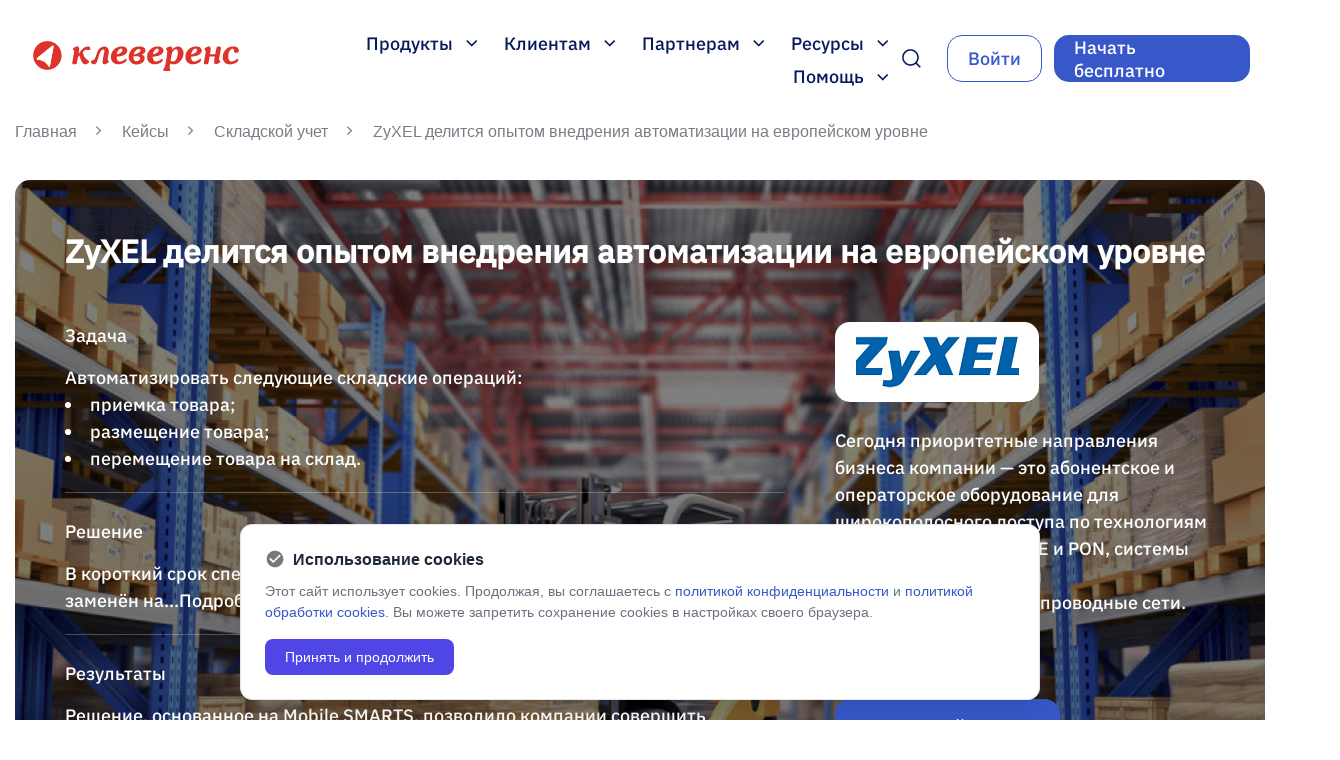

--- FILE ---
content_type: text/html; charset=UTF-8
request_url: https://www.cleverence.ru/projects/warehouse/avtomatizatsiya-na-evropeyskom-urovne/
body_size: 23087
content:
<!DOCTYPE html>
<html lang="ru">
<head>
    <title>ZyXEL делится опытом внедрения автоматизации на европейском уровне  - читать успешный кейс на официальном сайте компании Cleverence    </title>
    <meta name="robots" content="index, follow" />
    <meta name="keywords" content="штрихкодирование, склад, штрихкод, автоматизация склада, терминалы сбора данных, сбор данных, приход, учет готовой продукции, пикинг, подбор заказов, системная интеграция" />
        <meta name="description" content="Ознакомьтесь с кейсом ZyXEL делится опытом внедрения автоматизации на европейском уровне: успешные примеры нашей работы, поможем автоматизировать ваш бизнес - Cleverence." />
                        <link rel="icon" type="image/vnd.microsoft.icon" href="//www.cleverence.ru/favicon.ico">
        <link rel="shortcut icon" type="image/x-icon" href="//www.cleverence.ru/favicon.ico">
        <meta name="viewport" content="width=device-width, initial-scale=1.0">

        <script>if(!window.BX)window.BX={};if(!window.BX.message)window.BX.message=function(mess){if(typeof mess==='object'){for(let i in mess) {BX.message[i]=mess[i];} return true;}};</script>
<script>(window.BX||top.BX).message({"JS_CORE_LOADING":"\u0417\u0430\u0433\u0440\u0443\u0437\u043a\u0430...","JS_CORE_NO_DATA":"- \u041d\u0435\u0442 \u0434\u0430\u043d\u043d\u044b\u0445 -","JS_CORE_WINDOW_CLOSE":"\u0417\u0430\u043a\u0440\u044b\u0442\u044c","JS_CORE_WINDOW_EXPAND":"\u0420\u0430\u0437\u0432\u0435\u0440\u043d\u0443\u0442\u044c","JS_CORE_WINDOW_NARROW":"\u0421\u0432\u0435\u0440\u043d\u0443\u0442\u044c \u0432 \u043e\u043a\u043d\u043e","JS_CORE_WINDOW_SAVE":"\u0421\u043e\u0445\u0440\u0430\u043d\u0438\u0442\u044c","JS_CORE_WINDOW_CANCEL":"\u041e\u0442\u043c\u0435\u043d\u0438\u0442\u044c","JS_CORE_WINDOW_CONTINUE":"\u041f\u0440\u043e\u0434\u043e\u043b\u0436\u0438\u0442\u044c","JS_CORE_H":"\u0447","JS_CORE_M":"\u043c","JS_CORE_S":"\u0441","JSADM_AI_HIDE_EXTRA":"\u0421\u043a\u0440\u044b\u0442\u044c \u043b\u0438\u0448\u043d\u0438\u0435","JSADM_AI_ALL_NOTIF":"\u041f\u043e\u043a\u0430\u0437\u0430\u0442\u044c \u0432\u0441\u0435","JSADM_AUTH_REQ":"\u0422\u0440\u0435\u0431\u0443\u0435\u0442\u0441\u044f \u0430\u0432\u0442\u043e\u0440\u0438\u0437\u0430\u0446\u0438\u044f!","JS_CORE_WINDOW_AUTH":"\u0412\u043e\u0439\u0442\u0438","JS_CORE_IMAGE_FULL":"\u041f\u043e\u043b\u043d\u044b\u0439 \u0440\u0430\u0437\u043c\u0435\u0440"});</script>

<script src="//www.cleverence.ru/bitrix/js/main/core/core.js?1706559724494198"></script>

<script>BX.Runtime.registerExtension({"name":"main.core","namespace":"BX","loaded":true});</script>
<script>BX.setJSList(["\/bitrix\/js\/main\/core\/core_ajax.js","\/bitrix\/js\/main\/core\/core_promise.js","\/bitrix\/js\/main\/polyfill\/promise\/js\/promise.js","\/bitrix\/js\/main\/loadext\/loadext.js","\/bitrix\/js\/main\/loadext\/extension.js","\/bitrix\/js\/main\/polyfill\/promise\/js\/promise.js","\/bitrix\/js\/main\/polyfill\/find\/js\/find.js","\/bitrix\/js\/main\/polyfill\/includes\/js\/includes.js","\/bitrix\/js\/main\/polyfill\/matches\/js\/matches.js","\/bitrix\/js\/ui\/polyfill\/closest\/js\/closest.js","\/bitrix\/js\/main\/polyfill\/fill\/main.polyfill.fill.js","\/bitrix\/js\/main\/polyfill\/find\/js\/find.js","\/bitrix\/js\/main\/polyfill\/matches\/js\/matches.js","\/bitrix\/js\/main\/polyfill\/core\/dist\/polyfill.bundle.js","\/bitrix\/js\/main\/core\/core.js","\/bitrix\/js\/main\/polyfill\/intersectionobserver\/js\/intersectionobserver.js","\/bitrix\/js\/main\/lazyload\/dist\/lazyload.bundle.js","\/bitrix\/js\/main\/polyfill\/core\/dist\/polyfill.bundle.js","\/bitrix\/js\/main\/parambag\/dist\/parambag.bundle.js"]);
</script>
<script>(window.BX||top.BX).message({"LANGUAGE_ID":"ru","FORMAT_DATE":"DD.MM.YYYY","FORMAT_DATETIME":"DD.MM.YYYY HH:MI:SS","COOKIE_PREFIX":"BITRIX_SM","SERVER_TZ_OFFSET":"10800","UTF_MODE":"Y","SITE_ID":"s1","SITE_DIR":"\/","USER_ID":"","SERVER_TIME":1768928765,"USER_TZ_OFFSET":0,"USER_TZ_AUTO":"Y","bitrix_sessid":"e2464fd66fe2edbf4a2414194bcd4dc1"});</script>


<script src="//www.cleverence.ru/bitrix/js/main/jquery/jquery-1.12.4.min.js?167352512597163"></script>
<script type='text/javascript'>window['recaptchaFreeOptions']={"size":"normal","theme":"light","badge":"bottomright","version":null,"action":null,"lang":"ru","key":"6Ld3zsYUAAAAAF1wRZG6YLUr1q6WqoXo3PzaGyJn"};</script>
<script type="text/javascript">/* 
	ReCaptcha 2.0 Google js
	modul bitrix
	Shevtcoff S.V. 
	date 24.03.17
	time 08:55
	
	Recaptchafree - object
	Recaptchafree.render() - method render
	Recaptchafree.reset() - method reset
	Recaptchafree.items - array id widget
*/

/* global grecaptcha */

"use strict";

var Recaptchafree = Recaptchafree || {};
Recaptchafree.items = new Array();
Recaptchafree.form_submit;
/**
 * render recaptcha
 * @returns false
 */
Recaptchafree.render = function() { 
   if(window.grecaptcha){
        var elements = document.querySelectorAll('div.g-recaptcha');
        var widget;
        Recaptchafree.items = [];
        for (var i = 0; i < elements.length; i++) {
            if(elements[i].innerHTML === "") {
                widget = grecaptcha.render(elements[i], {
                    'sitekey' : elements[i].getAttribute("data-sitekey"),
                    'theme' : elements[i].getAttribute("data-theme"),
                    'size' : elements[i].getAttribute("data-size"),
                    'callback' : elements[i].getAttribute("data-callback"),
                    'badge' : elements[i].getAttribute("data-badge")
                });
                elements[i].setAttribute("data-widget", widget);
                Recaptchafree.items.push(widget);
            } else {
                widget =  elements[i].getAttribute("data-widget");
                Recaptchafree.items.push(parseInt(widget));
            }
        }
    } 
    
};
/**
 * reset recaptcha after ajax or show modal
 * @returns  false
 */
Recaptchafree.reset = function() { 
   if(window.grecaptcha){
        Recaptchafree.render();
            for (var i = 0; i < Recaptchafree.items.length; i++) {
                grecaptcha.reset(Recaptchafree.items[i]);
            } 

    }  
};
/**
 * callback submit form with invisible recaptcha
 * @param {type} token
 * @returns false
 */
function RecaptchafreeSubmitForm(token) {
    if(Recaptchafree.form_submit !== undefined){
        var x = document.createElement("INPUT"); // create token input
        x.setAttribute("type", "hidden");  
        x.name = "g-recaptcha-response";
        x.value = token;
        Recaptchafree.form_submit.appendChild(x);  // append current form
        var elements = Recaptchafree.form_submit.elements;
        for (var i = 0; i < elements.length; i++) {
            if(elements[i].getAttribute("type") === "submit")  {
                var submit_hidden = document.createElement("INPUT"); // create submit input hidden
                submit_hidden.setAttribute("type", "hidden");  
                submit_hidden.name = elements[i].name;
                submit_hidden.value = elements[i].value;
                Recaptchafree.form_submit.appendChild(submit_hidden);  // append current form
            }
        }
        document.createElement('form').submit.call(Recaptchafree.form_submit); // submit form
    }       
};
/**
 * onload recaptcha  
 * @returns  false
 */
function onloadRecaptchafree(){
    Recaptchafree.render();
    // If invisible recaptcha on the page
    if (document.addEventListener) { 
        document.addEventListener('submit',function(e){
            if(e.target && e.target.tagName === "FORM"){
                var g_recaptcha = e.target.querySelectorAll('div.g-recaptcha');
                if(g_recaptcha[0] !== undefined && g_recaptcha[0].getAttribute("data-size") === "invisible"){
                    var widget_id = g_recaptcha[0].getAttribute("data-widget");
                    grecaptcha.execute(widget_id);
                    Recaptchafree.form_submit = e.target;
                    e.preventDefault();    
                }
            } 
        }, false);
    } else {
        document.attachEvent("onsubmit", function(e){
            var target = e.target || e.srcElement;
            if(e.target && e.target.tagName === "FORM"){
                var widget_id = e.target.getAttribute("data-widget");
                grecaptcha.execute(widget_id);
                Recaptchafree.form_submit = target;    
                e.returnValue = false;
            }
        });
    }
    // hide grecaptcha-badge, if multi invisible recaptcha
    var badges = document.querySelectorAll('.grecaptcha-badge'); 
    for (var i = 1; i < badges.length; i++) {
        badges[i].style.display="none";
    }
} </script>
<script type="text/javascript">
					(function () {
						"use strict";

						var counter = function ()
						{
							var cookie = (function (name) {
								var parts = ("; " + document.cookie).split("; " + name + "=");
								if (parts.length == 2) {
									try {return JSON.parse(decodeURIComponent(parts.pop().split(";").shift()));}
									catch (e) {}
								}
							})("BITRIX_CONVERSION_CONTEXT_s1");

							if (cookie && cookie.EXPIRE >= BX.message("SERVER_TIME"))
								return;

							var request = new XMLHttpRequest();
							request.open("POST", "/bitrix/tools/conversion/ajax_counter.php", true);
							request.setRequestHeader("Content-type", "application/x-www-form-urlencoded");
							request.send(
								"SITE_ID="+encodeURIComponent("s1")+
								"&sessid="+encodeURIComponent(BX.bitrix_sessid())+
								"&HTTP_REFERER="+encodeURIComponent(document.referrer)
							);
						};

						if (window.frameRequestStart === true)
							BX.addCustomEvent("onFrameDataReceived", counter);
						else
							BX.ready(counter);
					})();
				</script>
<!-- dev2fun module opengraph -->
<meta property="og:title" content="ZyXEL делится опытом внедрения автоматизации на европейском уровне  - читать успешный кейс на официальном сайте компании Cleverence"/>
<meta property="og:description" content="Ознакомьтесь с кейсом ZyXEL делится опытом внедрения автоматизации на европейском уровне: успешные примеры нашей работы, поможем автоматизировать ваш бизнес - C..."/>
<meta property="og:url" content="https://www.cleverence.ru/projects/warehouse/avtomatizatsiya-na-evropeyskom-urovne/"/>
<meta property="og:type" content="website"/>
<meta property="og:site_name" content="Клеверенс"/>
<meta property="og:image" content="https://www.cleverence.ru/upload/iblock/6ee/6eec88fe10f48daee57542fd65d24499.jpg"/>
<meta property="og:image:type" content="image/jpeg"/>
<meta property="og:image:width" content="165"/>
<meta property="og:image:height" content="165"/>
<!-- /dev2fun module opengraph -->

<script src="//www.cleverence.ru/local/templates/cleverence_new/js/intlTelInput.min.js?168552002530635"></script>
<script src="//www.cleverence.ru/local/templates/cleverence_new/js/jquery.inputmask.min.js?1714139520238330"></script>
<script src="//www.cleverence.ru/local/templates/cleverence_new/js/jquery.maskedinput.min.js?17141213834330"></script>
<script src="//www.cleverence.ru/local/templates/cleverence_new/js/slick.min.js?168438231453180"></script>
<script src="//www.cleverence.ru/local/templates/cleverence_new/js/scripts.js?17209684324919"></script>
<script src="//www.cleverence.ru/local/components/elements/menu/templates/header/script.js?17132606604879"></script>
<script src="//www.cleverence.ru/local/templates/cleverence_new/components/bitrix/search.form/ns-top/script.js?16794662034112"></script>
<script src="//www.cleverence.ru/local/components/elements/menu/templates/burger/script.js?1712303333613"></script>
<script src="//www.cleverence.ru/local/components/veeble/cookie/templates/.default/script.js?1753717261254"></script>
<script src="//www.cleverence.ru/local/components/cleverence/form.master.any/templates/subscribe/script.js?17422213654855"></script>
<script src="//www.cleverence.ru/local/templates/cleverence_new/components/bitrix/menu/bottom_left/script.js?1720968432288"></script>
<script src="//www.cleverence.ru/local/templates/.default/components/cleverence/projects/template_new_style/bitrix/news.detail/.default/script.js?17537172611945"></script>
<script src="//www.cleverence.ru/local/templates/cleverence_new/assets/js/jquery.fancybox.min.js?168500689068253"></script>
<script src="//www.cleverence.ru/local/components/cleverence/form.master.any/templates/you_have_question/script.js?17422213654054"></script>
<script src="//www.cleverence.ru/local/components/cleverence/form.master.any/templates/selection_licenses/script.js?17422213654474"></script>


<link href="//www.cleverence.ru/bitrix/cache/css/s1/cleverence_new/page_412a90a4ea437087f7f4e3797c509ff2/page_412a90a4ea437087f7f4e3797c509ff2_v1.css?176885650996181" type="text/css"  rel="stylesheet" />
<link href="//www.cleverence.ru/bitrix/cache/css/s1/cleverence_new/template_cd4c6a4ae70d0afc4d87cb91ad0569b0/template_cd4c6a4ae70d0afc4d87cb91ad0569b0_v1.css?1768856481166407" type="text/css"  data-template-style="true" rel="stylesheet" />

        
        <!--подключение скриптов сторонних API -->
                        <!-- actionpay -->
    <script>
        (function() {
            var s = document.createElement('script');
            s.type = 'text/javascript';
            s.async = s.defer = true;
            s.src = '//aprtx.com/code/{Partner_id}/';
            var p = document.getElementsByTagName('body')[0] ||
                    document.getElementsByTagName('head')[0];
            if (p) p.appendChild(s);
        })();
    </script>
    <!-- end of actionpay -->


    <!-- Yandex.Metrika counter -->
    <script>
        (function(m, e, t, r, i, k, a) {
            m[i] = m[i] || function() {
                (m[i].a = m[i].a || []).push(arguments);
            };
            m[i].l = 1 * new Date();
            k = e.createElement(t), a = e.getElementsByTagName(t)[0], k.async = 1, k.src = r, a.parentNode.insertBefore(
                    k, a);
        })
        (window, document, 'script', 'https://mc.yandex.ru/metrika/tag.js', 'ym');

        ym(28939035, 'init', {
            clickmap: true,
            trackLinks: true,
            accurateTrackBounce: true,
            webvisor: true,
            trackHash: true,
            ecommerce: 'dataLayer',
                        userParams: {
                UserName: "not specified",
                UserEmail: "not specified",
                UserPhone: "not specified",
                UserID: "0",
                BITRIX_SM_GUEST_ID: "not specified",
                Yclid: "not specified",
                _gid: "not specified",
                _ga: "not specified",
            },
        });
    </script>
    <!-- /Yandex.Metrika counter -->


    <script>
        document.addEventListener('DOMContentLoaded', () => {
            setTimeout(() => {
                !function() {
                    var t = document.createElement('script');
                    t.type = 'text/javascript', t.async = !0, t.src = 'https://vk.com/js/api/openapi.js?168', t.onload = function() {
                        VK.Retargeting.Init('VK-RTRG-538761-5ZFAV'), VK.Retargeting.Hit();
                    }, document.head.appendChild(t);
                }();
            }, 2000);
        });
    </script>

    <!-- VK Pixel Code -->
    <script>
        document.addEventListener('DOMContentLoaded', () => {
            setTimeout(() => {
                (window.Image ? (new Image()) : document.createElement(
                        'img')).src = 'https://vk.com/rtrg?p=VK-RTRG-132860-bWVmq';
            }, 2500);
        });
    </script>
    <!-- END of VK Pixel Code -->


    <script data-skip-moving="true">
        document.addEventListener('DOMContentLoaded', () => {
            setTimeout(() => {

                function setCookie(name, value, options = {}) {

                    options = {
                        path: '/',
                        // при необходимости добавьте другие значения по умолчанию
                        ...options,
                    };

                    if (options.expires instanceof Date) {
                        options.expires = options.expires.toUTCString();
                    }

                    let updatedCookie = encodeURIComponent(name) + '=' + encodeURIComponent(value);

                    for (let optionKey in options) {
                        updatedCookie += '; ' + optionKey;
                        let optionValue = options[optionKey];
                        if (optionValue !== true) {
                            updatedCookie += '=' + optionValue;
                        }
                    }

                    document.cookie = updatedCookie;
                }

                // Пример использования:
                // setCookie('user', 'John', {secure: true, 'max-age': 3600});
                function getCookie(name) {
                    let matches = document.cookie.match(new RegExp(
                            '(?:^|; )' + name.replace(/([\.$?*|{}\(\)\[\]\\\/\+^])/g, '\\$1') + '=([^;]*)',
                    ));
                    return matches ? decodeURIComponent(matches[1]) : undefined;
                }

                if (getCookie('BX_USER_ID') !== undefined) {
                    setCookie('user_id', getCookie('BX_USER_ID'), {secure: true, 'max-age': 360000});
                    setCookie('UserID', getCookie('BX_USER_ID'), {secure: true, 'max-age': 360000});
                }
            }, 2500);
        });
    </script>

    <!-- Top.Mail.Ru counter -->
    <script>
        var _tmr = window._tmr || (window._tmr = []);
        _tmr.push({id: '3317814', type: 'pageView', start: (new Date()).getTime()});
        (function(d, w, id) {
            if (d.getElementById(id)) return;
            var ts = d.createElement('script');
            ts.type = 'text/javascript';
            ts.async = true;
            ts.id = id;
            ts.src = 'https://top-fwz1.mail.ru/js/code.js';
            var f = function() {
                var s = d.getElementsByTagName('script')[0];
                s.parentNode.insertBefore(ts, s);
            };
            if (w.opera == '[object Opera]') { d.addEventListener('DOMContentLoaded', f, false); } else { f(); }
        })(document, window, 'tmr-code');
    </script>
    <!-- /Top.Mail.Ru counter -->

                        
    </head>


<body>
            <noscript>
        <div><img src="https://top-fwz1.mail.ru/counter?id=3317814;js=na" style="position:absolute;left:-9999px;"
                  alt="Top.Mail.Ru"/></div>
    </noscript>
    <!-- /Top.Mail.Ru counter -->
        <div class="form-responsive" style="display: none">
    <form method="post" action="//www.cleverence.ru/about/">
        <input type="hidden" name="ACTION" value="Y">
        <input type="text" class="form-control" placeholder="" name="NAME"><label>Имя</label>
        <input type="text" class="form-control" placeholder="" name="EMAIL"><label>Email</label>
        <textarea name="DESCRIPTION"></textarea><label>Вопросы</label>
        <button type="submit">Отправить</button>
    </form>
</div>

<div class="wrapper page-type-projects">
            
<div class="ns-wrapper">
    <header class="ns-header">

        
<div class="ns-logo">
            <a href="//www.cleverence.ru/"
           title="">
            <img class="ns-logo__img" src="//www.cleverence.ru/local/templates/cleverence_new/img/logo_clev.svg" alt="Клеверенс Москва">
        </a>
    </div>
        <div class="container-header-interface">
            <div class="ns-interface__block">
                <nav class="ns-header-menu codehim-dropdown">
    <ul class="ns-header-container-menu dropdown-items">
        <li class="js-parent-menu" onclick="ym(28939035,'reachGoal','menu_product')">
    <span class="ns-header-menu-title">
        Продукты        <svg width="12" height="7" viewBox="0 0 12 7" fill="none">
            <path d="M5.77397 6.62918L0.25 1.10522L1.35417 0L5.77397 4.4198L10.1938 0L11.2979 1.10522L5.77397 6.62918Z"
                  fill="#06195E"/>
        </svg>
    </span>
    <ul class="ns-menu-products ns-menu-products-list ns-child-menu ns-child-menu-lvl-1">
                    <li class="ns-menu-product ">
                                    <img src="//www.cleverence.ru/upload/iblock/d72/91cns2edy1lqf96tmoexru2kyi4t323l/ICON_WH15-1-_-kopiya.svg" alt="Склад 15" class="ns-menu-items__img">
                                <a href="//www.cleverence.ru/software/mobile-smarts/WH15/" class="ns-menu-items__title">Склад 15</a>
                                    <a href="//www.cleverence.ru/downloads/result/49335/" class="ns-menu-items__download">Новые
                        дистрибутивы</a>
                                                    <a href="//www.cleverence.ru/support/37773/" class="ns-menu-items__support">Установка и
                        настройка</a>
                                            </li>
                                <li class="ns-menu-product ">
                                    <img src="//www.cleverence.ru/upload/iblock/f9f/j4oa26t6nu7erzzvqt4n79rz2mqm0uj2/ICON_WH15_1_kopiya.svg" alt="Склад 15 Минимум" class="ns-menu-items__img">
                                <a href="//www.cleverence.ru/software/mobile-smarts/WH15M/" class="ns-menu-items__title">Склад 15 Минимум</a>
                                    <a href="//www.cleverence.ru/downloads/result/895139/" class="ns-menu-items__download">Новые
                        дистрибутивы</a>
                                                    <a href="//www.cleverence.ru/support/37773/" class="ns-menu-items__support">Установка и
                        настройка</a>
                                            </li>
                                <li class="ns-menu-product ">
                                    <img src="//www.cleverence.ru/upload/iblock/9b7/nqoox3y9v0iw34w3rblz7rgff6evu52l/ICON_WH15-1.svg" alt="Магазин 15" class="ns-menu-items__img">
                                <a href="//www.cleverence.ru/software/mobile-smarts/RTL15/" class="ns-menu-items__title">Магазин 15</a>
                                    <a href="//www.cleverence.ru/downloads/result/600843/" class="ns-menu-items__download">Новые
                        дистрибутивы</a>
                                                    <a href="//www.cleverence.ru/support/21551/" class="ns-menu-items__support">Установка и
                        настройка</a>
                                            </li>
                                <li class="ns-menu-product ">
                                    <img src="//www.cleverence.ru/upload/iblock/aca/9nlqyjn4lchk9yuig4sxz5utqgugtkwm/fabrica.svg" alt="Фабрика 15" class="ns-menu-items__img">
                                <a href="//www.cleverence.ru/software/mobile-smarts/FC15/" class="ns-menu-items__title">Фабрика 15</a>
                                    <a href="//www.cleverence.ru/downloads/result/493918/" class="ns-menu-items__download">Новые
                        дистрибутивы</a>
                                                    <a href="//www.cleverence.ru/support/502355/" class="ns-menu-items__support">Установка и
                        настройка</a>
                                            </li>
                                <li class="ns-menu-product ">
                                    <img src="//www.cleverence.ru/upload/iblock/d2a/ke6d5i30cyl2q19xgjbzsus7efemxum9/asset15.svg" alt="Клеверенс: Учёт имущества" class="ns-menu-items__img">
                                <a href="//www.cleverence.ru/software/inventory-software/1C-ASSET-MANAGEMENT/" class="ns-menu-items__title">Клеверенс: Учёт имущества</a>
                                    <a href="//www.cleverence.ru/downloads/result/17095/" class="ns-menu-items__download">Новые
                        дистрибутивы</a>
                                                    <a href="//www.cleverence.ru/support/15366/" class="ns-menu-items__support">Установка и
                        настройка</a>
                                            </li>
                                <li class="ns-menu-product ">
                                    <img src="//www.cleverence.ru/upload/iblock/d4f/01osnj87p1ljapis027bmstu3pb2r9tk/ico.svg" alt="Скан 3" class="ns-menu-items__img">
                                <a href="//www.cleverence.ru/software/STORE/S3/" class="ns-menu-items__title">Скан 3</a>
                                    <a href="//www.cleverence.ru/downloads/result/595508/" class="ns-menu-items__download">Новые
                        дистрибутивы</a>
                                                    <a href="//www.cleverence.ru/support/99819/" class="ns-menu-items__support">Установка и
                        настройка</a>
                                            </li>
                                <li class="ns-menu-product ">
                                    <img src="//www.cleverence.ru/upload/iblock/f26/jdxyuxcxxo1p1ip9bm29ljl7rjjbehpo/ASSET.svg" alt="Учёт 15" class="ns-menu-items__img">
                                <a href="//www.cleverence.ru/software/inventory-software/ASSETS15/" class="ns-menu-items__title">Учёт 15</a>
                                    <a href="//www.cleverence.ru/downloads/result/443876/" class="ns-menu-items__download">Новые
                        дистрибутивы</a>
                                                    <a href="//www.cleverence.ru/support/15366/" class="ns-menu-items__support">Установка и
                        настройка</a>
                                            </li>
                                <li class="ns-menu-product ">
                                    <img src="//www.cleverence.ru/upload/iblock/7e2/0heob2f4ujjdp084j2rxs56hv3q5bhnd/calcul.svg" alt="Калькулятор " class="ns-menu-items__img">
                                <a href="https://www.cleverence.ru/solutions/calculation/?from=home-calculation" class="ns-menu-items__title">Калькулятор </a>
                                                                    <span class="ns-menu-items__support">Рассчитай стоимость автоматизации для твоего бизнеса</span>
                            </li>
                            <li class="ns-menu-products__bottom">
            <a class="ns-btn ns-btn_ds ns-btn_b ns-btn_ds_hover ns-btn_ds_active" href="//www.cleverence.ru/products/">Смотреть все
                продукты</a>
        </li>
        <li class="ns-menu-product ns-menu-items__title_mb">
            <a class="ns-menu-items__title" href="//www.cleverence.ru/products/">Все продукты</a>
        </li>
    </ul>
</li>                        <li class="js-parent-menu 12 ns-li-lvl-1" onclick="ym(28939035,'reachGoal','menu_customer')">
                    <span class="ns-header-menu-title " >
                        Клиентам                        <svg width="12" height="7" viewBox="0 0 12 7" fill="none">
                            <path d="M5.77397 6.62918L0.25 1.10522L1.35417 0L5.77397 4.4198L10.1938 0L11.2979 1.10522L5.77397 6.62918Z" fill="#06195E"/>
                        </svg>
                    </span>
                    <div class="ns-child-menu ns-child-menu-lvl-1 ns-child-menu- type-menu-list">
                                                            <span class="ns-menu-picture">
                                        <img src="//www.cleverence.ru/upload/resize_cache/iblock/261/7e1skbfxh6dc0440xjbwdirtwdjw8qjf/420_411_1/64d008111098223.5ffbef36eae6b_removebg_preview.png" alt=картинка>
                                    </span>
                                                        <ul class="ns-menu-container ns-menu-container_1">
                                    <li class="ns-li-lvl-2 " >
                        <a href="//www.cleverence.ru/solutions/" class="parent ns-menu-link ns-link-lvl-2 " >Решения для бизнеса</a>
                        <div class="ns-menu-content">
                                                    </div>
                        <div class="menu-arrow"></div>
                        <span class="menu-line"></span>
                    <div class="ns-child-menu ns-child-menu-lvl-2">
                        <ul class="ns-menu-container">
                                    <li class="ns-li-lvl-3  " >
                        <a class="ns-menu-link ns-link-lvl-3 "   href="//www.cleverence.ru/solutions/warehouse/?from=menu_wh">
                            Склад                        </a>
                        <div class="ns-menu-content">
                                                    </div>
                    </li>
                                    <li class="ns-li-lvl-3  " >
                        <a class="ns-menu-link ns-link-lvl-3 "   href="//www.cleverence.ru/solutions/retail/?from=menu_rtl">
                            Магазин                        </a>
                        <div class="ns-menu-content">
                                                    </div>
                    </li>
                                    <li class="ns-li-lvl-3  " >
                        <a class="ns-menu-link ns-link-lvl-3 "   href="//www.cleverence.ru/solutions/manufacturing/?from=menu_mnfctr">
                            Производство                        </a>
                        <div class="ns-menu-content">
                                                    </div>
                    </li>
                                    <li class="ns-li-lvl-3  " >
                        <a class="ns-menu-link ns-link-lvl-3 "   href="//www.cleverence.ru/solutions/ecom/?from=menu_ecom">
                            Онлайн-магазин                        </a>
                        <div class="ns-menu-content">
                                                    </div>
                    </li>
                                    <li class="ns-li-lvl-3  " >
                        <a class="ns-menu-link ns-link-lvl-3 "   href="https://clv.sg/yr1kd">
                            Маркировка                        </a>
                        <div class="ns-menu-content">
                                                    </div>
                    </li>
                                    <li class="ns-li-lvl-3  " >
                        <a class="ns-menu-link ns-link-lvl-3 "   href="//www.cleverence.ru/solutions/marketplace15/?from=menu_mrktpl">
                            Маркетплейс                        </a>
                        <div class="ns-menu-content">
                                                    </div>
                    </li>
                            </ul></div></li>                            <li class="ns-li-lvl-2 item-selected " >
                        <a class="ns-menu-link ns-link-lvl-2 "   href="//www.cleverence.ru/projects/">
                            Истории клиентов                        </a>
                        <div class="ns-menu-content">
                                                    </div>
                    </li>
                                    <li class="ns-li-lvl-2  " >
                        <a class="ns-menu-link ns-link-lvl-2 "   href="//www.cleverence.ru/hardware/">
                            Каталог оборудования                        </a>
                        <div class="ns-menu-content">
                                                    </div>
                    </li>
                                    <li class="ns-li-lvl-2 " >
                        <a href="//www.cleverence.ru/partners/" class="parent ns-menu-link ns-link-lvl-2 " >Выбрать партнера</a>
                        <div class="ns-menu-content">
                                                    </div>
                        <div class="menu-arrow"></div>
                        <span class="menu-line"></span>
                    <div class="ns-child-menu ns-child-menu-lvl-2">
                        <ul class="ns-menu-container">
                                    <li class="ns-li-lvl-3  " >
                        <a class="ns-menu-link ns-link-lvl-3 "   href="https://www.cleverence.ru/partners/?level=17">
                            Интеграторы                        </a>
                        <div class="ns-menu-content">
                                                    </div>
                    </li>
                                    <li class="ns-li-lvl-3  " >
                        <a class="ns-menu-link ns-link-lvl-3 "   href="https://www.cleverence.ru/partners/?level=11529">
                            Реселлеры                        </a>
                        <div class="ns-menu-content">
                                                    </div>
                    </li>
                                    <li class="ns-li-lvl-3  " >
                        <a class="ns-menu-link ns-link-lvl-3 "   href="https://www.cleverence.ru/partners/?level=3199">
                            Дистрибьюторы                        </a>
                        <div class="ns-menu-content">
                                                    </div>
                    </li>
                                    <li class="ns-li-lvl-3  " >
                        <a class="ns-menu-link ns-link-lvl-3 "   href="https://www.cleverence.ru/partners/?level=41191">
                             Внедренцы                        </a>
                        <div class="ns-menu-content">
                                                    </div>
                    </li>
                            </ul></div></li>                            <li class="ns-li-lvl-2 " >
                        <a href="//www.cleverence.ru/customization-licenses/" class="parent ns-menu-link ns-link-lvl-2 " >Поддержка и Сервис</a>
                        <div class="ns-menu-content">
                                                    </div>
                        <div class="menu-arrow"></div>
                        <span class="menu-line"></span>
                    <div class="ns-child-menu ns-child-menu-lvl-2">
                        <ul class="ns-menu-container">
                                    <li class="ns-li-lvl-3  " >
                        <a class="ns-menu-link ns-link-lvl-3 "   href="//www.cleverence.ru/customization-licenses/?from=menu_clients_licenses">
                            Лицензии на кастомизацию                        </a>
                        <div class="ns-menu-content">
                                                    </div>
                    </li>
                                    <li class="ns-li-lvl-3  " >
                        <a class="ns-menu-link ns-link-lvl-3 "   href="//www.cleverence.ru/solutions/litsenzii-na-tp-cleverence/?from=menu_clients_licenses">
                            Лицензии на техническую поддержку                        </a>
                        <div class="ns-menu-content">
                                                    </div>
                    </li>
                                    <li class="ns-li-lvl-3  " >
                        <a class="ns-menu-link ns-link-lvl-3 "   href="//www.cleverence.ru/solutions/litsenziya-dlya-udalennoy-nastroyki-standartnogo-funktsionala/?from=menu_clients_licenses">
                            Лицензии на удаленную настройку                        </a>
                        <div class="ns-menu-content">
                                                    </div>
                    </li>
                                    <li class="ns-li-lvl-3  " >
                        <a class="ns-menu-link ns-link-lvl-3 "   href="//www.cleverence.ru/solutions/uslugi/?from=menu_clients_licenses">
                            Услуги партнеров Клеверенс                        </a>
                        <div class="ns-menu-content">
                                                    </div>
                    </li>
                            </ul></div></li>                            <li class="ns-li-lvl-2  " >
                        <a class="ns-menu-link ns-link-lvl-2 "   href="//www.cleverence.ru/solutions/calculation/?from=home-calculation">
                            Расчет стоимости автоматизации                        </a>
                        <div class="ns-menu-content">
                                                    </div>
                    </li>
                                    <li class="ns-li-lvl-2  " >
                        <a class="ns-menu-link ns-link-lvl-2 "   href="//www.cleverence.ru/solutions/kurs-razrabotka-mobile-smarts-client/">
                            Обучение по разработке                        </a>
                        <div class="ns-menu-content">
                                                    </div>
                    </li>
                                    <li class="ns-li-lvl-2  " >
                        <a class="ns-menu-link ns-link-lvl-2 "   href="//www.cleverence.ru/cart/">
                            Корзина                        </a>
                        <div class="ns-menu-content">
                                                    </div>
                    </li>
                                    <li class="ns-li-lvl-2 " >
                        <a href="//www.cleverence.ru/contacts/?from=menu_clients_contact" class="parent ns-menu-link ns-link-lvl-2 " >Контакты</a>
                        <div class="ns-menu-content">
                                                    </div>
                        <div class="menu-arrow"></div>
                        <span class="menu-line"></span>
                    <div class="ns-child-menu ns-child-menu-lvl-2">
                        <ul class="ns-menu-container">
                                    <li class="ns-li-lvl-3  " >
                        <a class="ns-menu-link ns-link-lvl-3 "   href="https://www.cleverence.ru/contacts/?from=menu_clients_rekvisits">
                            Реквизиты компании                        </a>
                        <div class="ns-menu-content">
                                                    </div>
                    </li>
                                    <li class="ns-li-lvl-3  " >
                        <a class="ns-menu-link ns-link-lvl-3 "   href="https://www.cleverence.ru/contacts/?from=menu_clients_proezd">
                            Схема проезда                        </a>
                        <div class="ns-menu-content">
                                                    </div>
                    </li>
                            </ul></div></li>                            <li class="ns-li-lvl-2  " >
                        <a class="ns-menu-link ns-link-lvl-2 "   href="//www.cleverence.ru/about/">
                            О компании                         </a>
                        <div class="ns-menu-content">
                                                    </div>
                    </li>
                            </ul></div></li>                        <li class="js-parent-menu 12 ns-li-lvl-1" onclick="ym(28939035,'reachGoal','menu_forpartners') ">
                    <span class="ns-header-menu-title " >
                        Партнерам                        <svg width="12" height="7" viewBox="0 0 12 7" fill="none">
                            <path d="M5.77397 6.62918L0.25 1.10522L1.35417 0L5.77397 4.4198L10.1938 0L11.2979 1.10522L5.77397 6.62918Z" fill="#06195E"/>
                        </svg>
                    </span>
                    <div class="ns-child-menu ns-child-menu-lvl-1 ns-child-menu-partners type-menu-list">
                                                            <span class="ns-menu-picture">
                                        <img src="//www.cleverence.ru/upload/resize_cache/iblock/7bc/nqtz3ufk6o5vhk2j788uzzpwhklevp06/420_411_1/Frame-72303.png" alt=картинка>
                                    </span>
                                                        <ul class="ns-menu-container ns-menu-container_1">
                                    <li class="ns-li-lvl-2  " >
                        <a class="ns-menu-link ns-link-lvl-2 "   href="//www.cleverence.ru/partners/for-partners.php">
                            Партнерский раздел                        </a>
                        <div class="ns-menu-content">
                                                    </div>
                    </li>
                                    <li class="ns-li-lvl-2  " >
                        <a class="ns-menu-link ns-link-lvl-2 "   href="//www.cleverence.ru/solutions/become-a-partner/">
                            Стать партнером                        </a>
                        <div class="ns-menu-content">
                                                    </div>
                    </li>
                                    <li class="ns-li-lvl-2  " >
                        <a class="ns-menu-link ns-link-lvl-2 "   href="//www.cleverence.ru/solutions/certification/">
                            Обучение и Сертификация                        </a>
                        <div class="ns-menu-content">
                                                    </div>
                    </li>
                                    <li class="ns-li-lvl-2  " >
                        <a class="ns-menu-link ns-link-lvl-2 "   href="//www.cleverence.ru/partners/">
                            Партнеры                        </a>
                        <div class="ns-menu-content">
                                                    </div>
                    </li>
                                    <li class="ns-li-lvl-2  " >
                        <a class="ns-menu-link ns-link-lvl-2 "   href="//www.cleverence.ru/partners/project-protect.php">
                            Регистрация проектов                        </a>
                        <div class="ns-menu-content">
                                                    </div>
                    </li>
                                    <li class="ns-li-lvl-2 " >
                        <a href="//www.cleverence.ru/contacts/?from=menu_partners_contact" class="parent ns-menu-link ns-link-lvl-2 " >Контакты</a>
                        <div class="ns-menu-content">
                                                    </div>
                        <div class="menu-arrow"></div>
                        <span class="menu-line"></span>
                    <div class="ns-child-menu ns-child-menu-lvl-2">
                        <ul class="ns-menu-container">
                                    <li class="ns-li-lvl-3  " >
                        <a class="ns-menu-link ns-link-lvl-3 "   href="https://www.cleverence.ru/contacts/?from=menu_partners_proezd">
                            Схема проезда                        </a>
                        <div class="ns-menu-content">
                                                    </div>
                    </li>
                                    <li class="ns-li-lvl-3  " >
                        <a class="ns-menu-link ns-link-lvl-3 "   href="https://www.cleverence.ru/contacts/?from=menu_partners_rekvisits">
                            Реквизиты компании                        </a>
                        <div class="ns-menu-content">
                                                    </div>
                    </li>
                            </ul></div></li>                            <li class="ns-li-lvl-2  " >
                        <a class="ns-menu-link ns-link-lvl-2 "   href="https://t.me/okey_kleverence">
                            Профессиональное сообщество                        </a>
                        <div class="ns-menu-content">
                                                    </div>
                    </li>
                            </ul></div></li>                        <li class="js-parent-menu 12 ns-li-lvl-1" onclick="ym(28939035,'reachGoal','menu_instrumentu')">
                    <span class="ns-header-menu-title " >
                        Ресурсы                        <svg width="12" height="7" viewBox="0 0 12 7" fill="none">
                            <path d="M5.77397 6.62918L0.25 1.10522L1.35417 0L5.77397 4.4198L10.1938 0L11.2979 1.10522L5.77397 6.62918Z" fill="#06195E"/>
                        </svg>
                    </span>
                    <div class="ns-child-menu ns-child-menu-lvl-1 ns-child-menu-tools ">
                                                <ul class="ns-menu-container ns-menu-container_1">
                                    <li class="ns-li-lvl-1 item-menu-mb">
                        <a href="//www.cleverence.ru/articles/" class="ns-menu-link ns-header-menu-title ns-link-lvl-1 root-item item-menu-mb" >
                           Статьи                       </a>
                       <div class="ns-menu-content">
                                                    </div>
                    </li>
                                    <li class="ns-li-lvl-1 item-menu-mb">
                        <a href="//www.cleverence.ru/events/" class="ns-menu-link ns-header-menu-title ns-link-lvl-1 root-item item-menu-mb" >
                           Вебинары                       </a>
                       <div class="ns-menu-content">
                                                    </div>
                    </li>
                                    <li class="ns-li-lvl-1 item-menu-mb">
                        <a href="//www.cleverence.ru/video/" class="ns-menu-link ns-header-menu-title ns-link-lvl-1 root-item item-menu-mb" >
                           Видео                       </a>
                       <div class="ns-menu-content">
                                                    </div>
                    </li>
                                    <li class="ns-li-lvl-2 " >
                        <a href="https://www.cleverence.ru/hardware/" class="parent ns-menu-link ns-link-lvl-2 " >Оборудование</a>
                        <div class="ns-menu-content">
                                                    </div>
                        <div class="menu-arrow"></div>
                        <span class="menu-line"></span>
                    <div class="ns-child-menu ns-child-menu-lvl-2">
                        <ul class="ns-menu-container">
                                    <li class="ns-li-lvl-3  " >
                        <a class="ns-menu-link ns-link-lvl-3 "   href="//www.cleverence.ru/hardware/">
                            Каталог оборудования                        </a>
                        <div class="ns-menu-content">
                                                    </div>
                    </li>
                                    <li class="ns-li-lvl-3  " >
                        <a class="ns-menu-link ns-link-lvl-3 "   href="//www.cleverence.ru/software/getlicense/">
                            Активация лицензии                        </a>
                        <div class="ns-menu-content">
                                                    </div>
                    </li>
                                    <li class="ns-li-lvl-3  " >
                        <a class="ns-menu-link ns-link-lvl-3 "   href="//www.cleverence.ru/mobile-smarts/hardware/">
                            Поддерживаемое оборудование                        </a>
                        <div class="ns-menu-content">
                                                    </div>
                    </li>
                                    <li class="ns-li-lvl-3  " >
                        <a class="ns-menu-link ns-link-lvl-3 "   href="//www.cleverence.ru/solutions/calculation/?from=home-calculation">
                            Получить расчет автоматизации                        </a>
                        <div class="ns-menu-content">
                                                    </div>
                    </li>
                            </ul></div></li>                            <li class="ns-li-lvl-2 " >
                        <a href="https://www.cleverence.ru/projects/" class="parent ns-menu-link ns-link-lvl-2 " >Полезные ссылки</a>
                        <div class="ns-menu-content">
                                                    </div>
                        <div class="menu-arrow"></div>
                        <span class="menu-line"></span>
                    <div class="ns-child-menu ns-child-menu-lvl-2">
                        <ul class="ns-menu-container">
                                    <li class="ns-li-lvl-3  " >
                        <a class="ns-menu-link ns-link-lvl-3 "   href="https://cleverence.events/">
                            Мероприятия                        </a>
                        <div class="ns-menu-content">
                                                    </div>
                    </li>
                                    <li class="ns-li-lvl-3  " >
                        <a class="ns-menu-link ns-link-lvl-3 "   href="//www.cleverence.ru/news/">
                            Новости                        </a>
                        <div class="ns-menu-content">
                                                    </div>
                    </li>
                                    <li class="ns-li-lvl-3  " >
                        <a class="ns-menu-link ns-link-lvl-3 "   href="//www.cleverence.ru/articles/">
                            Статьи                        </a>
                        <div class="ns-menu-content">
                                                    </div>
                    </li>
                                    <li class="ns-li-lvl-3  " >
                        <a class="ns-menu-link ns-link-lvl-3 "   href="//www.cleverence.ru/projects/">
                            Кейсы                        </a>
                        <div class="ns-menu-content">
                                                    </div>
                    </li>
                                    <li class="ns-li-lvl-3  " >
                        <a class="ns-menu-link ns-link-lvl-3 "   href="//www.cleverence.ru/video/">
                            Видео                        </a>
                        <div class="ns-menu-content">
                                                    </div>
                    </li>
                                    <li class="ns-li-lvl-3  " >
                        <a class="ns-menu-link ns-link-lvl-3 "   href="//www.cleverence.ru/articles/bukhgalteriya/kurs-po-markirovke-chestnyy-znak-v-1s/?from=menu_resource">
                            Обучение пользователей                        </a>
                        <div class="ns-menu-content">
                                                    </div>
                    </li>
                                    <li class="ns-li-lvl-3  " >
                        <a class="ns-menu-link ns-link-lvl-3 "   href="https://t.me/okey_kleverence">
                            Профессиональное сообщество                        </a>
                        <div class="ns-menu-content">
                                                    </div>
                    </li>
                                    <li class="ns-li-lvl-3  " >
                        <a class="ns-menu-link ns-link-lvl-3 "   href="//www.cleverence.ru/contacts/?from=menu_instr_rekvisits">
                            Реквизиты компании                        </a>
                        <div class="ns-menu-content">
                                                    </div>
                    </li>
                            </ul></div></li>                            <li class="ns-li-lvl-2  " >
                        <a class="ns-menu-link ns-link-lvl-2 "   href="https://www.cleverence.ru/contacts/">
                            Контакты                        </a>
                        <div class="ns-menu-content">
                            <a href="tel:+74956629803" class="callibri_phone">+7 (495) 662 98-03</a>
<span>117105, г. Москва, </span>
<span>Варшавское шоссе, д. 37А</span>
<span class="callibri_phone2">sales@cleverence.ru</span>

<div class="ftr">Пн-пт: с 07-00 до 19-00</div>

<a href="https://www.cleverence.ru/contacts/?from=menu_instr_proezd">Схема проезда к офису</a>
                        </div>
                    </li>
                            </ul></div></li>                        <li class="js-parent-menu 12 ns-li-lvl-1" onclick="ym(28939035,'reachGoal','menu_support')">
                    <span class="ns-header-menu-title " >
                        Помощь                        <svg width="12" height="7" viewBox="0 0 12 7" fill="none">
                            <path d="M5.77397 6.62918L0.25 1.10522L1.35417 0L5.77397 4.4198L10.1938 0L11.2979 1.10522L5.77397 6.62918Z" fill="#06195E"/>
                        </svg>
                    </span>
                    <div class="ns-child-menu ns-child-menu-lvl-1 ns-child-menu-support type-menu-list">
                                                            <span class="ns-menu-picture">
                                        <img src="//www.cleverence.ru/upload/resize_cache/iblock/e85/rw61cd3yks5umc34zmd3qj3hb0za3gbi/420_411_1/Group_34.png" alt=картинка>
                                    </span>
                                                        <ul class="ns-menu-container ns-menu-container_1">
                                    <li class="ns-li-lvl-2  " >
                        <a class="ns-menu-link ns-link-lvl-2 "   href="//www.cleverence.ru/solutions/faq-on-clever-licenses/?from=menu_help">
                            FAQ по лицензированию                        </a>
                        <div class="ns-menu-content">
                                                    </div>
                    </li>
                                    <li class="ns-li-lvl-2  " >
                        <a class="ns-menu-link ns-link-lvl-2 "   href="//www.cleverence.ru/support/">
                            База знаний                        </a>
                        <div class="ns-menu-content">
                                                    </div>
                    </li>
                                    <li class="ns-li-lvl-2 " >
                        <a href="//www.cleverence.ru/help/" class="parent ns-menu-link ns-link-lvl-2 " >Техническая поддержка</a>
                        <div class="ns-menu-content">
                                                    </div>
                        <div class="menu-arrow"></div>
                        <span class="menu-line"></span>
                    <div class="ns-child-menu ns-child-menu-lvl-2">
                        <ul class="ns-menu-container">
                                    <li class="ns-li-lvl-3  " >
                        <a class="ns-menu-link ns-link-lvl-3 "   href="//www.cleverence.ru/help/?from=menu_help">
                            Стандартная поддержка                        </a>
                        <div class="ns-menu-content">
                                                    </div>
                    </li>
                                    <li class="ns-li-lvl-3  " >
                        <a class="ns-menu-link ns-link-lvl-3 "   href="//www.cleverence.ru/solutions/litsenziya-na-tekhnicheskuyu-podderzhku-cleverence/?from=menu_help">
                            Приоритетная линия                        </a>
                        <div class="ns-menu-content">
                                                    </div>
                    </li>
                                    <li class="ns-li-lvl-3  " >
                        <a class="ns-menu-link ns-link-lvl-3 "   href="//www.cleverence.ru/customization-licenses/?from=menu_help">
                            Лицензии на кастомизацию                        </a>
                        <div class="ns-menu-content">
                                                    </div>
                    </li>
                                    <li class="ns-li-lvl-3  " >
                        <a class="ns-menu-link ns-link-lvl-3 "   href="//www.cleverence.ru/solutions/litsenziya-dlya-udalennoy-nastroyki-standartnogo-funktsionala/?from=menu_help">
                            Лицензии на удаленную настройку                        </a>
                        <div class="ns-menu-content">
                                                    </div>
                    </li>
                            </ul></div></li>                            <li class="ns-li-lvl-2  " >
                        <a class="ns-menu-link ns-link-lvl-2 "   href="//www.cleverence.ru/solutions/uslugi/?from=menu_help">
                            Внедрение от партнера                        </a>
                        <div class="ns-menu-content">
                                                    </div>
                    </li>
                                    <li class="ns-li-lvl-2  " >
                        <a class="ns-menu-link ns-link-lvl-2 "   href="//www.cleverence.ru/downloads/result/?section=14">
                            Дистрибутивы и обновления                        </a>
                        <div class="ns-menu-content">
                                                    </div>
                    </li>
                                    <li class="ns-li-lvl-2  " >
                        <a class="ns-menu-link ns-link-lvl-2 "   href="//www.cleverence.ru/downloads/">
                            Загрузки                        </a>
                        <div class="ns-menu-content">
                                                    </div>
                    </li>
                                    <li class="ns-li-lvl-2  " >
                        <a class="ns-menu-link ns-link-lvl-2 "   href="/support/category:866/">
                            Часто задаваемые вопросы                        </a>
                        <div class="ns-menu-content">
                                                    </div>
                    </li>
                                    <li class="ns-li-lvl-2  " >
                        <a class="ns-menu-link ns-link-lvl-2 "   href="//www.cleverence.ru/auth-new/?from=menu_help">
                            Личный кабинет                        </a>
                        <div class="ns-menu-content">
                                                    </div>
                    </li>
                </ul></div></li>    </ul>
</nav>
    <div class="ns-wrapper-bg"></div>
                <div class="ns-block-search-form">
    <div class="ns-link-search js-link-search">
        <svg width="19" height="19" viewBox="0 0 19 19" fill="none">
            <path d="M18.9093 17.805L14.8796 13.7754C16.2462 12.1249 16.9246 10.0114 16.774 7.87384C16.6233 5.73627 15.6552 3.73886 14.0705 2.29634C12.4859 0.853816 10.4066 0.0770349 8.26433 0.127295C6.12206 0.177545 4.08144 1.05097 2.5662 2.5662C1.05097 4.08144 0.177545 6.12206 0.127295 8.26433C0.0770349 10.4066 0.853816 12.4859 2.29634 14.0705C3.73886 15.6552 5.73627 16.6233 7.87384 16.774C10.0114 16.9246 12.1249 16.2462 13.7754 14.8796L17.8051 18.9092L18.9093 17.805ZM1.69048 8.46121C1.69048 7.12207 2.08759 5.81299 2.83158 4.69954C3.57557 3.58608 4.63302 2.71824 5.87023 2.20577C7.10744 1.69331 8.46886 1.55922 9.78219 1.82048C11.0956 2.08173 12.3021 2.72659 13.2491 3.67351C14.1959 4.62043 14.8408 5.82688 15.1021 7.14029C15.3633 8.4537 15.2292 9.81511 14.7168 11.0523C14.2043 12.2895 13.3365 13.347 12.223 14.0909C11.1095 14.8349 9.80042 15.2321 8.46136 15.2321C6.6662 15.23 4.9452 14.516 3.67587 13.2467C2.40654 11.9773 1.69252 10.2564 1.69048 8.46121Z"
                  fill="#06195E"/>
        </svg>
    </div>
    <form class="ns-search-form js-search-form">
        <svg class="js-btn-submit" width="19" height="19" viewBox="0 0 19 19" fill="none">
            <path d="M18.9093 17.805L14.8796 13.7754C16.2462 12.1249 16.9246 10.0114 16.774 7.87384C16.6233 5.73627 15.6552 3.73886 14.0705 2.29634C12.4859 0.853816 10.4066 0.0770349 8.26433 0.127295C6.12206 0.177545 4.08144 1.05097 2.5662 2.5662C1.05097 4.08144 0.177545 6.12206 0.127295 8.26433C0.0770349 10.4066 0.853816 12.4859 2.29634 14.0705C3.73886 15.6552 5.73627 16.6233 7.87384 16.774C10.0114 16.9246 12.1249 16.2462 13.7754 14.8796L17.8051 18.9092L18.9093 17.805ZM1.69048 8.46121C1.69048 7.12207 2.08759 5.81299 2.83158 4.69954C3.57557 3.58608 4.63302 2.71824 5.87023 2.20577C7.10744 1.69331 8.46886 1.55922 9.78219 1.82048C11.0956 2.08173 12.3021 2.72659 13.2491 3.67351C14.1959 4.62043 14.8408 5.82688 15.1021 7.14029C15.3633 8.4537 15.2292 9.81511 14.7168 11.0523C14.2043 12.2895 13.3365 13.347 12.223 14.0909C11.1095 14.8349 9.80042 15.2321 8.46136 15.2321C6.6662 15.23 4.9452 14.516 3.67587 13.2467C2.40654 11.9773 1.69252 10.2564 1.69048 8.46121Z"
                  fill="#06195E"/>
        </svg>
        <input class="ns-search-form__input js-field-search" type="text" placeholder="Поисковый запрос">
        <input class="ns-btn ns-btn_ds ns-btn_sm ns-btn_ds_hover" type="submit" value="Найти">
    </form>

</div>
<div class="ns-wrapper-search-bg js-search-bg"></div>
<div class="ya-site-form ya-site-form_inited_no"
     data-bem="{&quot;action&quot;:&quot;https://www.cleverence.ru/search/&quot;,&quot;arrow&quot;:false,&quot;bg&quot;:&quot;transparent&quot;,&quot;fontsize&quot;:16,&quot;fg&quot;:&quot;#000000&quot;,&quot;language&quot;:&quot;ru&quot;,&quot;logo&quot;:&quot;rb&quot;,&quot;publicname&quot;:&quot;поиск по www.cleverence.ru&quot;,&quot;suggest&quot;:true,&quot;target&quot;:&quot;_self&quot;,&quot;tld&quot;:&quot;ru&quot;,&quot;type&quot;:3,&quot;usebigdictionary&quot;:true,&quot;searchid&quot;:2471938,&quot;input_fg&quot;:&quot;#000000&quot;,&quot;input_bg&quot;:&quot;#ffffff&quot;,&quot;input_fontStyle&quot;:&quot;normal&quot;,&quot;input_fontWeight&quot;:&quot;normal&quot;,&quot;input_placeholder&quot;:&quot;поиск по сайту&quot;,&quot;input_placeholderColor&quot;:&quot;#000000&quot;,&quot;input_borderColor&quot;:&quot;#e4e4e4&quot;}">
    <form action="https://yandex.ru/search/site/" method="get" target="_self" accept-charset="utf-8">
        <input type="hidden" name="searchid" value="2471938">
        <input type="hidden" name="l10n" value="ru">
        <input type="hidden" name="reqenc" value="">
        <input type="search" name="text" value=""><input type="submit" value="Найти">
    </form>
</div>

<script>(function(w, d, c) {
        var s = d.createElement('script'), h = d.getElementsByTagName('script')[0],
                e = d.documentElement;
        if ((' ' + e.className + ' ').indexOf(' ya-page_js_yes ') === -1) {
            e.className += ' ya-page_js_yes';
        }
        s.type = 'text/javascript';
        s.async = true;
        s.charset = 'utf-8';
        s.src = (d.location.protocol === 'https:' ? 'https:' : 'http:') + '//site.yandex.net/v2.0/js/all.js';
        h.parentNode.insertBefore(s, h);
        (w[c] || (w[c] = [])).push(function() {
            Ya.Site.Form.init();
        });
    })(window, document, 'yandex_site_callbacks');</script>
                <a href="//www.cleverence.ru/auth-new/" class="button-border-link">Войти</a>
                <a href="//www.cleverence.ru/auth-new/?register=yes" class="button-link-authorize">Начать бесплатно</a>
                
<div class="ns-container-social">
            <a class="ns-container-social__img callibri_phone1" href="https://vk.com/cleverence" target="_blank">
            <img src="//www.cleverence.ru/upload/iblock/04f/903l0yszpley7mg6zk1mn7gyx77nasjs/Frame_65.png" alt=картинка>
        </a>
            <a class="ns-container-social__img callibri_phone1" href="https://www.youtube.com/@sklad15" target="_blank">
            <img src="//www.cleverence.ru/upload/iblock/09c/h9vhrnbpzg6me04quck3k0p71snpn518/Frame_64.png" alt=картинка>
        </a>
            <a class="ns-container-social__img callibri_phone1" href="https://t.me/CleverenceBot" target="_blank">
            <img src="//www.cleverence.ru/upload/iblock/1f5/bn4nih3fqpyr77z6yqv1kwksvl9e6eby/Frame_63.png" alt=картинка>
        </a>
            <a class="ns-container-social__img callibri_phone1" href="https://t.me/okey_kleverence" target="_blank">
            <img src="//www.cleverence.ru/upload/resize_cache/iblock/73c/ppuj6p2utanf4twbbnbh20fri59pe3tl/45_45_1/Okey_Kleverens-ikonka.png" alt=картинка>
        </a>
    </div>            </div>
        </div>
        <a href="//www.cleverence.ru/downloads/result/?product=&section=&q=.apk" class="ns-header-download"
           onclick="ym(28939035,'reachGoal','download_app')">Скачать бесплатно</a>
        
<div class="burger-menu js-burger-menu">
    <div class="menu btn1" data-menu="1">
        <div class="menu-icon-left"></div>
        <div class="menu-icon-right"></div>
    </div>
    <div class="burger-menu__text">Меню</div>
</div>    </header>
</div>

    <section class="content wrap-page-box page-user"> <!--	закрывается в footer-->
    <div class="max-wrap"> <!--	закрывается в footer-->
    <div class="page-box"> <!--	закрывается в footer-->
            <div class="breadcrumbs-box page-projects"><ol class="menu 1"><li><a href="//www.cleverence.ru/" title="Главная">Главная</a></li><li><a href="//www.cleverence.ru/projects/" title="Кейсы">Кейсы</a></li><li><a href="//www.cleverence.ru/projects/warehouse/" title="Складской учет">Складской учет</a></li><li><span>ZyXEL делится опытом внедрения автоматизации на европейском уровне</span></li></ol></div>    



<div class="wrapper page-content">
    <div class="content">
        <!--page content-->
        <div class="page-content page-content-project">

            <!--head-box-->
            <div class="head-box"
                 style="background:linear-gradient(rgba(0, 0, 0, 0.5), rgba(0, 0, 0, 0.5)), url(/upload/resize_cache/iblock/a26/22l9xswxj9extlt3r9u4qcnhiz16xvlj/1340_642_2/sklad_dlya_biznesa_1024x683.jpg); background-repeat: no-repeat;">
                <div class="title-inner-wrap">
                    <div class="title-wrap">
                        <h1 class="h1-title">ZyXEL делится опытом внедрения автоматизации на европейском уровне</h1>
                    </div>
                </div>
                <div class="info-inner-wrap">
                                            <div class="info-wrap">
                            <div class="info-title">Задача</div>
                            <div class="info-text">Автоматизировать следующие складские операций:&nbsp;
<li>приемка товара;&nbsp;</li>
<li>размещение товара;&nbsp;</li>
<li>перемещение товара на склад.&nbsp;</li></div>
                        </div>
                                                                <div class="info-wrap">
                            <div class="info-title">Решение</div>
                            <div class="info-text">В&nbsp;короткий срок специалистами ZyXEL при помощи Клеверенс старый софт был заменён на<a href="#1">...Подробнее</a></div>
                        </div>
                                                                <div class="info-wrap">
                            <div class="info-title">Результаты</div>
                            <div class="info-text">Решение, основанное на&nbsp;Mobile SMARTS, позволило компании совершить плавный переход на&nbsp;новый уровень автоматизации бизнес-процессов.</div>
                        </div>
                                    </div>
                                    <div class="side-inner-wrap">
                        <div class="side-info-wrap">
                            <div class="logo-wrap">
                                <div class="logo">
                                    <img src="//www.cleverence.ru/upload/resize_cache/iblock/51e/163_64_2/51edc659e41cffd9593963d520b2a60a.jpg"
                                         alt="ZуХЕL Communications ">
                                </div>
                            </div>
                            <p>Сегодня приоритетные направления бизнеса компании — это абонентское и операторское оборудование для широкополосного доступа по технологиям хDSL, Metro Ethernet, LTE и PON, системы сетевой безопасности и профессиональные беспроводные сети.</p>
                        </div>

                        <form class="form-load-pdf" action="//www.cleverence.ru/local/tools/html2pdf.php"
                              target="_blank" method="post">
                            <input type="hidden" name="link" value="/projects/warehouse/avtomatizatsiya-na-evropeyskom-urovne/">
                            <button class="side-action-wrap btn">
                                Скачать кейс в PDF                            </button>
                        </form>

                    </div>
                            </div>
            <!--/head-box-->

            <!--info-video-box-->
            <div class="info-video-box">
                                    <div class="info-inner-wrap">
                        «Наше самописное ПО больше не может эффективно автоматизировать складские операции», — к такому выводу пришли в ИТ-Департаменте ZyXEL. Программа, объединявшая учётную систему (MS SQL) и терминалы сбора данных, перестала отвечать бизнес требованиям. Также она не справлялась с нарастающим объёмом проходимых через склад поставок. Идею продолжать развивать собственное решение отклонили, по причине непрактичности такого подхода.&nbsp;
<div class="blockquote-holder">
	<blockquote>
<p>
			 Самописные системы очень быстро умирают, так как зависят от тех людей, которые их создают. Поэтому максимально, что нужно разрабатывать внутри компании, — это интеграционные механизмы между разными системами, желательно на открытых платформах. Тогда систему можно поэтапно расширять и модернизировать со временем.
</p>
	</blockquote>
	<div class="author-holder">
 <figure><img alt=картинка width="100" src="//www.cleverence.ru/img-email/projects/zy-face-web.jpg" height="100"> </figure>
		<div class="author-about">
 <em>Михаил Кириллов,</em> <em>IT-Директор (2011-2015),</em> <em>ZуХЕL Communications</em>
		</div>
	</div>
</div>
 <br>                    </div>
                
                                    <div class="video-inner-wrap 1">
                        <div class="item-tile-video">
                                                    </div>
                    </div>
                            </div>
            <!--/info-video-box-->

                            <div class="page-article-box">
                    <!--article-content-wrap-->
                    <div class="article-content-wrap">
                        <h2 class="h2-title">Подробное описание</h2>
                        <p>
	 В итоге компания приступила к поискам коробочного решения, которое при минимальных доработках смогло бы быстро интегрироваться в существующую систему. После сравнительного анализа продуктов в этом сегменте, выбор был сделан в пользу&nbsp;<a href="http://cleverence.ru/mobile-smarts/" target="_blank">Mobile SMARTS</a>. Софт отвечает всем поставленным критериям: простота интеграции, скорость и гибкость операций, удобство интерфейса.
</p>                    </div>
                    <!--/article-content-wrap-->
                </div>
            
            
            <!--tasks-tiles-box-->
            <div class="tasks-tiles-box">
                                    <div class="title-inner-wrap">
                        <h2 class="h2-title">Задачи</h2>
                        <p>
	 Автоматизировать следующие складские операций:&nbsp;
</p>
<ul>
	<li>приемка товара;&nbsp;</li>
	<li>размещение товара;&nbsp;</li>
	<li>перемещение товара на склад.&nbsp;</li>
</ul>
<p>
	 Необходимо было оптимизировать скорость работы всего комплекса программ, увеличить быстродействие и уменьшить количество требуемых ресурсов.
</p>
<p class="note">
	 Новое решение должно качественно защищать выполнение операций от ошибок. Ошибки при отгрузках в условиях работы клиента выливаются в крупные убытки, потому что выявляются только после того как груз проезжает несколько тысяч километров из Финляндии в города России.
</p>
<p>
	 Также особенностью будущего внедрения была реализации интерфейса на иностранных языках, так как сотрудники склада были не русскоговорящие (английский и финский).
</p>                    </div>
                                                    <div class="items-inner-wrap">
                        <div class="items-wrap">
                                                            <div class="item-wrap">
                                    <div class="item-tile-task">
                                        <div class="tile-number">1</div>
                                        <div class="tile-title">Автоматизировать складские операции</div>
                                    </div>
                                </div>
                                                            <div class="item-wrap">
                                    <div class="item-tile-task">
                                        <div class="tile-number">2</div>
                                        <div class="tile-title">Оптимизировать скорость работы всего комплекса программ</div>
                                    </div>
                                </div>
                                                            <div class="item-wrap">
                                    <div class="item-tile-task">
                                        <div class="tile-number">3</div>
                                        <div class="tile-title">Увеличить быстродействие</div>
                                    </div>
                                </div>
                                                            <div class="item-wrap">
                                    <div class="item-tile-task">
                                        <div class="tile-number">4</div>
                                        <div class="tile-title">Уменьшить количество требуемых ресурсов</div>
                                    </div>
                                </div>
                                                    </div>
                    </div>
                            </div>
                        <!--/tasks-tiles-box-->


                            <a name="1"></a>
<h2 class="h2-title">Решение</h2>
<p>
	 В&nbsp;короткий срок специалистами ZyXEL при помощи Клеверенс старый софт был заменён на&nbsp;Mobile SMARTS. На&nbsp;складе уже были терминалы сбора данных от&nbsp;компании <a href="http://cleverence.ru/hardware/mdc/symbol/">Zebra</a>. В&nbsp;помощь к&nbsp;ним были приобретены терминалы <a href="http://cleverence.ru/hardware/mdc/datalogic/datalogic-scorpio-x3/">Datalogic Skorpio X3</a>.
</p>
<p>
	 Была реализована возможность параллельного выполнения операций: приемка товара и&nbsp;размещение товара. Введено понятие палеты, для возможности учета и&nbsp;отгрузки палетами, ранее приходилось разбирать палеты и&nbsp;сканировать каждую коробку отдельно. Приемка товаров осуществляется палетами, а&nbsp;размещение палетами или по&nbsp;коробкам.
</p>
<div class="blockquote-holder">
	<blockquote>
		<p>
			 Резко сократилось время приёмки. Теперь мы&nbsp;можем принимать два независимых груза одновременно, можем принимать двумя ТСД один контейнер, можем принимать и&nbsp;размещать в&nbsp;один момент. Теперь это независимые процессы, и&nbsp;ранее мы&nbsp;так делать не&nbsp;могли.
		</p>
	</blockquote>
	<div class="author-holder">
 <figure><img alt=картинка width="100" src="//www.cleverence.ru/img-email/projects/zy-face-web.jpg" height="100"> </figure>
		<div class="author-about">
 <em>Михаил Кириллов ,</em> <em>IT-Директор (2011-2015),</em> <em>ZуХЕL Communications</em>
		</div>
	</div>
</div>
<p>
	 Перевод системных сообщений был произведён с&nbsp;помощью файла Lang.txt. Интерфейс программы так&nbsp;же сделан на&nbsp;английском языке (меню, надписи, помощь), с&nbsp;возможностью последующего перевода на&nbsp;финский.
</p>            
            <!--info-text-box-->
            <div class="info-text-box">
                <div class="photo-inner-wrap">
                    <div class="elm-photo">
                        <img src="//www.cleverence.ru/upload/iblock/8dd/isimfdsc6kuo0htkqu03rpfr02r78yic/kartinka_kviz._Kei_sy.png" alt=картинка>
                    </div>
                </div>
                <div class="info-inner-wrap 1">
                    <h2 class="h2-title">Пройдите короткий опрос  и за 3 шага узнайте стоимость автоматизации в вашей компании!</h2>
                    <p>Результаты опроса помогут рассчитать стоимость готового решения точнее</p>
                    <span onclick="window.open('https://mrqz.me/661cde6fac9cd100267bfb8b', '_blank', 'height=570,width=520,scrollbars=yes,status=yes');"
                          class="btn">Рассчитать условия</span>
                </div>
            </div>
            <!--/info-text-box-->
            <!--            NEW_SOLUTION_COMMENT-->
                            <div class="info-video-box mb-small info-video-box_info">
                    <h2 class="h2-title">Результаты</h2>
                    <div class="info-video-content">
                        <div class="info-video-content__text">
                            <p>
	 Решение, основанное на&nbsp;Mobile SMARTS, позволило компании совершить плавный переход на&nbsp;новый уровень автоматизации бизнес-процессов. Эффективность операций существенно увеличилась. Теперь выполнение приёмок не&nbsp;требует привлечения дополнительного персонала. Оптимизация имеет положительный экономический эффект. В&nbsp;компании ZуХЕL Communications остались абсолютно довольны выбранным продуктом.
</p>                        </div>
                                            </div>
                </div>
                                                    <div class="tiles-box">
                    <div class="items-wrap">
                                                    <div class="item-wrap">
                                <div class="item-tile-total-info">
                                    <div class="tile-title-wrap">
                                        <div class="tile-title"><span class="js-number-animations">х6 раз</span>
                                        </div>
                                    </div>
                                    <p>увеличилась эффективность операций существенно</p>
                                </div>
                            </div>
                                                    <div class="item-wrap">
                                <div class="item-tile-total-info">
                                    <div class="tile-title-wrap">
                                        <div class="tile-title"><span class="js-number-animations">на 100%</span>
                                        </div>
                                    </div>
                                    <p>клиент доволен продуктом</p>
                                </div>
                            </div>
                                                    <div class="item-wrap">
                                <div class="item-tile-total-info">
                                    <div class="tile-title-wrap">
                                        <div class="tile-title"><span class="js-number-animations">х5 раз </span>
                                        </div>
                                    </div>
                                    <p>сократилось время приёмки</p>
                                </div>
                            </div>
                                            </div>
                </div>
                <!--/tiles-box-->
            
            
            
            <!--info-text-box-->
            <div class="info-text-box section-invert">
                <div class="photo-inner-wrap">
                    <div class="elm-photo">
                        <img src="//www.cleverence.ru/upload/resize_cache/iblock/cc3/9y7zh7wcngx2hn4r3qy46417504ugf9q/644_429_2/Frame_72599.png" alt=картинка>
                    </div>
                </div>
                <div class="info-inner-wrap">
                    <h2 class="h3-title">Если у вас остались вопросы, вы можете скачать PDF-руководство по автоматизации магазина  или задать его специалисту</h2>
                    <p>Скачайте PDF-руководство и узнайте ввсю необходимую информацию по автоматизации магазина</p>
                    <a href=""
                       class="btn js-open-popup-pdf">Скачать руководство</a>
                </div>
            </div>
            <!--/info-text-box-->

            <!--bg-box-->
            <div class="bg-box">
                                    <div class="ext-tiles-box">
                        <h2 class="h2-title">Дополнительные материалы</h2>
                        <div class="items-wrap">
                                                            <div class="item-wrap">
                                    <div class="item-tile-material">
                                        <a href="//www.cleverence.ru/projects/warehouse/avtomatizatsiya-na-evropeyskom-urovne/" class="tile-title-wrap">
                                            <div class="tile-ico">
                                                <img src="//www.cleverence.ru/projects/warehouse/avtomatizatsiya-na-evropeyskom-urovne/" alt=картинка>
                                            </div>
                                            <div class="tile-title">Кейс внедрение ZyXEL</div>
                                        </a>
                                        <div class="tile-action-wrap">
                                            <a href="https://www.cleverence.ru/files/18805/Кейс внедрение ZyXel.pdf" class="btn" download
                                               rel="noindex nofollow external">Скачать</a>
                                        </div>
                                    </div>
                                </div>
                                                    </div>
                    </div>
                
                                    <div class="programms-tiles-box">
                        <h2 class="h2-title">Примененное оборудование и&nbsp;программное обеспечение</h2>
                        <div class="items-wrap items-mobile-scroll">
                                                            <div class="item-wrap">
                                    <a href="//www.cleverence.ru/hardware/mdc/datalogic/datalogic-scorpio-x3/942350024/" class="item-tile-programm">
                                                                                    <span class="tile-photo photo-contain">
                                        <img src="//www.cleverence.ru/upload/resize_cache/iblock/b51/107_145_0/b51c85a530ddd495cbf233b8a31a60fb.jpg" alt="ТСД Datalogic Skorpio X3 942350024">
                                    </span>
                                                                                <span class="tile-title-wrap">
                                        <span class="tile-title">ТСД Datalogic Skorpio X3 942350024</span>
                                    </span>
                                        <span class="tile-info-wrap">
                                        <span class="tile-info">от 136833.21 руб.</span>
                                    </span>
                                    </a>
                                </div>
                                                            <div class="item-wrap">
                                    <a href="//www.cleverence.ru/hardware/mdc/Symbol/symbol-mc9090/MC9090-GJ0HJEQA6WR/" class="item-tile-programm">
                                                                                    <span class="tile-photo photo-contain">
                                        <img src="//www.cleverence.ru/upload/resize_cache/iblock/f2a/107_145_0/f2abac4e3f576c69789b0e861e662e27.png" alt="ТСД Motorola MC9090 MC9090-GJ0HJEQA6WR">
                                    </span>
                                                                                <span class="tile-title-wrap">
                                        <span class="tile-title">ТСД Motorola MC9090 MC9090-GJ0HJEQA6WR</span>
                                    </span>
                                        <span class="tile-info-wrap">
                                        <span class="tile-info">от 238264.93 руб.</span>
                                    </span>
                                    </a>
                                </div>
                                                            <div class="item-wrap">
                                    <a href="//www.cleverence.ru/software/mobile-smarts/MS-CLIENT/" class="item-tile-programm">
                                                                                    <span class="tile-photo photo-contain">
                                        <img src="//www.cleverence.ru/upload/resize_cache/iblock/cf7/107_145_0/cf7580dfcfac97714df659f9eaba718e.png" alt="Mobile SMARTS">
                                    </span>
                                                                                <span class="tile-title-wrap">
                                        <span class="tile-title">Mobile SMARTS</span>
                                    </span>
                                        <span class="tile-info-wrap">
                                        <span class="tile-info">от 91260 руб.</span>
                                    </span>
                                    </a>
                                </div>
                                                    </div>
                    </div>
                
                
                <script>
    $(document).ready(function() {
        ym(28939035, 'getClientID', function(clientID) {
            $('form').each(function(){
                if ($(this).find('.yandex_client_id').length == 0){
                    $(this).append('<input name="yandex_client_id" class="yandex_client_id" type="hidden" value="'+clientID+'"/>')
                }
            })
        });
    });
</script>

<!--question-form-box-->
<div class="question-form-box" data-formmaster="bx_2996579772_147">
    <div class="title-inner-wrap">
        <h2 class="h1-title">У вас остались вопросы?</h2>
        <div class="text-wrap">
            <p>Наши эксперты готовы ответить на любые вопросы — спрашивайте</p>
        </div>
    </div>
    <form class="form-inner-wrap" id="FORM_SUBMIT_bx_2996579772_147" action="//www.cleverence.ru/projects/automation/kak-snizit-chelovecheskiy-faktor-pri-provedenii-inventarizatsiy/">
        <input type="hidden" name="sessid" id="sessid" value="39892dae9840fd79e4f4205c9a4c3c86" />        <input type="hidden" name="FORM_SUBMIT_ID" value="147"/>
        <input type="hidden" name="FORM_ROOT_ID" value="bx_2996579772_147"/>
        <input type="hidden" name="url" value="www.cleverence.ru/projects/automation/kak-snizit-chelovecheskiy-faktor-pri-provedenii-inventarizatsiy/"/>
        <input type="hidden" name="ajax" value="Y"/>
        <input type="hidden" name="WHERE_COME" value="/projects/automation/kak-snizit-chelovecheskiy-faktor-pri-provedenii-inventarizatsiy/"/>
        <input type="hidden" name="YOUR_ROBOT" value=""/>
        <input type="hidden" name="PARAMS" value='{"ID":147,"RECAPTCHA":false,"CACHE_TYPE":"A","~ID":147,"~RECAPTCHA":"N","~CACHE_TYPE":"A","ADD_USER":false}'/>
        <input type="hidden" name="RESULT" value='{"FORM":{"ID":"147","TIMESTAMP_X":"16.02.2024 06:41:53","IBLOCK_TYPE_ID":"service","LID":"s1","CODE":"service_keysy_zadat_voprosy","API_CODE":null,"NAME":"\u041a\u0435\u0439\u0441\u044b. \u0417\u0430\u0434\u0430\u0442\u044c \u0432\u043e\u043f\u0440\u043e\u0441\u044b","ACTIVE":"Y","SORT":"500","LIST_PAGE_URL":"","DETAIL_PAGE_URL":"","SECTION_PAGE_URL":null,"PICTURE":null,"DESCRIPTION":"","DESCRIPTION_TYPE":"html","RSS_TTL":"24","RSS_ACTIVE":"Y","RSS_FILE_ACTIVE":"N","RSS_FILE_LIMIT":null,"RSS_FILE_DAYS":null,"RSS_YANDEX_ACTIVE":"N","XML_ID":null,"TMP_ID":null,"INDEX_ELEMENT":"N","INDEX_SECTION":"N","WORKFLOW":"N","BIZPROC":"N","SECTION_CHOOSER":"L","LIST_MODE":"C","RIGHTS_MODE":"S","SECTION_PROPERTY":null,"VERSION":"2","LAST_CONV_ELEMENT":"0","SOCNET_GROUP_ID":null,"EDIT_FILE_BEFORE":"","EDIT_FILE_AFTER":"","SECTIONS_NAME":null,"SECTION_NAME":null,"ELEMENTS_NAME":"\u0420\u0435\u0437\u0443\u043b\u044c\u0442\u0430\u0442\u044b","ELEMENT_NAME":"\u0420\u0435\u0437\u0443\u043b\u044c\u0442\u0430\u0442","PROPERTY_INDEX":null,"CANONICAL_PAGE_URL":"","REST_ON":"N","EXTERNAL_ID":null,"LANG_DIR":"\/","SERVER_NAME":"www.cleverence.ru","SUBTITLE":"\u041d\u0430\u0448\u0438 \u044d\u043a\u0441\u043f\u0435\u0440\u0442\u044b \u0433\u043e\u0442\u043e\u0432\u044b \u043e\u0442\u0432\u0435\u0442\u0438\u0442\u044c \u043d\u0430 \u043b\u044e\u0431\u044b\u0435 \u0432\u043e\u043f\u0440\u043e\u0441\u044b \u2014 \u0441\u043f\u0440\u0430\u0448\u0438\u0432\u0430\u0439\u0442\u0435","TEXT_BTN":"","FORM_NAME":"\u0423 \u0432\u0430\u0441 \u043e\u0441\u0442\u0430\u043b\u0438\u0441\u044c \u0432\u043e\u043f\u0440\u043e\u0441\u044b?"},"~PROPERTIES":[],"PROPERTIES":[{"ID":"920","TIMESTAMP_X":"2024-02-16 06:41:53","IBLOCK_ID":"147","NAME":"\u0418\u041c\u042f","ACTIVE":"Y","SORT":"500","CODE":"NAME","DEFAULT_VALUE":"","PROPERTY_TYPE":"S","ROW_COUNT":"1","COL_COUNT":"30","LIST_TYPE":"L","MULTIPLE":"N","XML_ID":"","FILE_TYPE":"","MULTIPLE_CNT":"5","TMP_ID":null,"LINK_IBLOCK_ID":"0","WITH_DESCRIPTION":"N","SEARCHABLE":"N","FILTRABLE":"N","IS_REQUIRED":"N","VERSION":"2","USER_TYPE":null,"USER_TYPE_SETTINGS":"a:0:{}","HINT":""},{"ID":"921","TIMESTAMP_X":"2024-02-16 06:41:53","IBLOCK_ID":"147","NAME":"email","ACTIVE":"Y","SORT":"500","CODE":"EMAIL","DEFAULT_VALUE":"","PROPERTY_TYPE":"S","ROW_COUNT":"1","COL_COUNT":"30","LIST_TYPE":"L","MULTIPLE":"N","XML_ID":"","FILE_TYPE":"","MULTIPLE_CNT":"5","TMP_ID":null,"LINK_IBLOCK_ID":"0","WITH_DESCRIPTION":"N","SEARCHABLE":"N","FILTRABLE":"N","IS_REQUIRED":"N","VERSION":"2","USER_TYPE":null,"USER_TYPE_SETTINGS":"a:0:{}","HINT":""},{"ID":"922","TIMESTAMP_X":"2024-02-16 06:41:53","IBLOCK_ID":"147","NAME":"\u0412\u043e\u043f\u0440\u043e\u0441","ACTIVE":"Y","SORT":"500","CODE":"TEXT","DEFAULT_VALUE":"","PROPERTY_TYPE":"S","ROW_COUNT":"1","COL_COUNT":"30","LIST_TYPE":"L","MULTIPLE":"N","XML_ID":"","FILE_TYPE":"","MULTIPLE_CNT":"5","TMP_ID":null,"LINK_IBLOCK_ID":"0","WITH_DESCRIPTION":"N","SEARCHABLE":"N","FILTRABLE":"N","IS_REQUIRED":"N","VERSION":"2","USER_TYPE":null,"USER_TYPE_SETTINGS":"a:0:{}","HINT":""}],"USER_EXISTS":false,"FORM_BUTTON":"\u041e\u0442\u043f\u0440\u0430\u0432\u0438\u0442\u044c","MESSAGE":"LETTER_ADMIN","~FILE":"0","DISPLAY_PROPERTIES":[{"TYPE":"text","ID":"_NAME","NAME":"NAME","LABEL":"\u0418\u041c\u042f","REQUIRED":"N","PLACEHOLDER":"","VALUE":"","PARAMS":"","SELECTED":0,"INPUT_CLASS":""},{"TYPE":"text","ID":"_EMAIL","NAME":"EMAIL","LABEL":"email","REQUIRED":"N","PLACEHOLDER":"","VALUE":"","PARAMS":"","SELECTED":0,"INPUT_CLASS":"","INPUT_TYPE":"email"},{"TYPE":"text","ID":"_TEXT","NAME":"TEXT","LABEL":"\u0412\u043e\u043f\u0440\u043e\u0441","REQUIRED":"N","PLACEHOLDER":"","VALUE":"","PARAMS":"","SELECTED":0,"INPUT_CLASS":""}]}'/>
        <input type="hidden" name="g-recaptcha-response" value=""/>
        <div class="frm-row">
            <div class="frm-field">
                <input type="text" class="form-input input" placeholder="Ваше имя" name="NAME" required>
            </div>
        </div>
        <div class="frm-row">
            <div class="frm-field">
                <input type="email" class="form-input input" placeholder="Email" name="EMAIL" required>
            </div>
        </div>
        <div class="frm-row">
            <div class="frm-field">
                <textarea class="form-input input" placeholder="Вопрос" name="TEXT" required></textarea>
            </div>
        </div>
        <div class="frm-row-submit">
            <div class="frm-field field-button">
                <button type="submit" class="btn js-btn-form">Спросить</button>
            </div>
            <div class="frm-field field-info">«Нажимая на кнопку, вы даете согласие на <a href="">обработку
                    персональных данных</a> и соглашаетесь c <a href="">политикой
                    конфиденциальности»</a></div>
        </div>
    </form>
</div>
<!--/question-form-box-->

<script>
    $(document).ready(function() {
        you_have_question.init('bx_2996579772_147', '6Le2bl8mAAAAAP5ZQZn57FOVPgEm5RXjthx1cUvy', '/local/components/cleverence/form.master.any/templates/you_have_question');
    });
</script>

            </div>
            <!--/bg-box-->


        </div>
        <!--/page content-->
    </div>

    <script>
    $(document).ready(function() {
        ym(28939035, 'getClientID', function(clientID) {
            $('form').each(function(){
                if ($(this).find('.yandex_client_id').length == 0){
                    $(this).append('<input name="yandex_client_id" class="yandex_client_id" type="hidden" value="'+clientID+'"/>')
                }
            })
        });
    });
</script>

<!--/question-form-box-->
<div class="popup-outer-box js-form-popup" id="FORM_SUBMIT_bx_731216902_152" data-formmaster="bx_731216902_152">
    <div class="popup-box">
        <a href="//www.cleverence.ru/projects/warehouse/avtomatizatsiya-na-evropeyskom-urovne/" class="btn-popup-close"
           onclick="this.closest('.popup-outer-box').classList.remove('active');return false;"></a>
        <div class="popup-title-wrap">
            <div class="popup-title">Заполните форму для получения руководства</div>
            <p></p>
        </div>
        <div class="popup-content-wrap">
            <div class="popup-form-box">
                <div class="frm-title-wrap">
                    <div class="item-tile-user">
                        <div class="tile-photo photo-cover">
                            <img src="//www.cleverence.ru/upload/resize_cache/main/531/rigk81bup6umrxe381si8qkb4xgovt1s/155_155_1/eksuchkova.png" alt=картинка>
                        </div>
                        <div class="tile-info-wrap">
                            <div class="tile-title">Екатерина Сучкова</div>
                            <div class="tile-info info-text">Специалист по автоматизации</div>
                            <div class="tile-info"><a
                                        href="mailto:esuchkova@cleverence.ru">esuchkova@cleverence.ru</a>
                            </div>
                        </div>
                    </div>
                </div>
                <form class="form-inner-wrap" id="FORM_SUBMIT_bx_731216902_152"
                      action="//www.cleverence.ru/projects/automation/kak-snizit-chelovecheskiy-faktor-pri-provedenii-inventarizatsiy/">
                    <input type="hidden" name="sessid" id="sessid_1" value="39892dae9840fd79e4f4205c9a4c3c86" />                    <input type="hidden" name="FORM_SUBMIT_ID" value="152"/>
                    <input type="hidden" name="FORM_ROOT_ID" value="bx_731216902_152"/>
                    <input type="hidden" name="url" value="www.cleverence.ru/projects/automation/kak-snizit-chelovecheskiy-faktor-pri-provedenii-inventarizatsiy/"/>
                    <input type="hidden" name="ajax" value="Y"/>
                    <input type="hidden" name="WHERE_COME" value="/projects/automation/kak-snizit-chelovecheskiy-faktor-pri-provedenii-inventarizatsiy/"/>
                    <input type="hidden" name="YOUR_ROBOT" value=""/>
                    <input type="hidden" name="PARAMS" value='{"ID":152,"RECAPTCHA":false,"CACHE_TYPE":"A","~ID":152,"~RECAPTCHA":"N","~CACHE_TYPE":"A","ADD_USER":false}'/>
                    <input type="hidden" name="RESULT" value='{"FORM":{"ID":"152","TIMESTAMP_X":"17.03.2025 13:15:33","IBLOCK_TYPE_ID":"service","LID":"s1","CODE":"service_keysy_skachat_pdf","API_CODE":null,"NAME":"\u041a\u0435\u0439\u0441\u044b. \u0421\u043a\u0430\u0447\u0430\u0442\u044c PDF","ACTIVE":"Y","SORT":"500","LIST_PAGE_URL":"","DETAIL_PAGE_URL":"","SECTION_PAGE_URL":null,"PICTURE":null,"DESCRIPTION":"","DESCRIPTION_TYPE":"html","RSS_TTL":"24","RSS_ACTIVE":"Y","RSS_FILE_ACTIVE":"N","RSS_FILE_LIMIT":null,"RSS_FILE_DAYS":null,"RSS_YANDEX_ACTIVE":"N","XML_ID":null,"TMP_ID":null,"INDEX_ELEMENT":"N","INDEX_SECTION":"N","WORKFLOW":"N","BIZPROC":"N","SECTION_CHOOSER":"L","LIST_MODE":"C","RIGHTS_MODE":"S","SECTION_PROPERTY":null,"VERSION":"2","LAST_CONV_ELEMENT":"0","SOCNET_GROUP_ID":null,"EDIT_FILE_BEFORE":"","EDIT_FILE_AFTER":"","SECTIONS_NAME":null,"SECTION_NAME":null,"ELEMENTS_NAME":"\u0420\u0435\u0437\u0443\u043b\u044c\u0442\u0430\u0442\u044b","ELEMENT_NAME":"\u0420\u0435\u0437\u0443\u043b\u044c\u0442\u0430\u0442","PROPERTY_INDEX":null,"CANONICAL_PAGE_URL":"","REST_ON":"N","EXTERNAL_ID":null,"LANG_DIR":"\/","SERVER_NAME":"www.cleverence.ru","SUBTITLE":"","TEXT_BTN":"\u0421\u043a\u0430\u0447\u0430\u0442\u044c \u0440\u0443\u043a\u043e\u0432\u043e\u0434\u0441\u0442\u0432\u043e","FORM_NAME":"\u0417\u0430\u043f\u043e\u043b\u043d\u0438\u0442\u0435 \u0444\u043e\u0440\u043c\u0443 \u0434\u043b\u044f \u043f\u043e\u043b\u0443\u0447\u0435\u043d\u0438\u044f \u0440\u0443\u043a\u043e\u0432\u043e\u0434\u0441\u0442\u0432\u0430","USER":{"NAME":"\u0415\u043a\u0430\u0442\u0435\u0440\u0438\u043d\u0430 \u0421\u0443\u0447\u043a\u043e\u0432\u0430","EMAIL":"esuchkova@cleverence.ru","PROFESSION":"\u0421\u043f\u0435\u0446\u0438\u0430\u043b\u0438\u0441\u0442 \u043f\u043e \u0430\u0432\u0442\u043e\u043c\u0430\u0442\u0438\u0437\u0430\u0446\u0438\u0438","PERSONAL_PHOTO":"\/upload\/resize_cache\/main\/531\/rigk81bup6umrxe381si8qkb4xgovt1s\/155_155_1\/eksuchkova.png"}},"~PROPERTIES":[],"PROPERTIES":[{"ID":"918","TIMESTAMP_X":"2025-03-17 13:15:33","IBLOCK_ID":"152","NAME":"EMAIL","ACTIVE":"Y","SORT":"500","CODE":"EMAIL","DEFAULT_VALUE":"","PROPERTY_TYPE":"S","ROW_COUNT":"1","COL_COUNT":"30","LIST_TYPE":"L","MULTIPLE":"N","XML_ID":"","FILE_TYPE":"","MULTIPLE_CNT":"5","TMP_ID":null,"LINK_IBLOCK_ID":"0","WITH_DESCRIPTION":"N","SEARCHABLE":"N","FILTRABLE":"N","IS_REQUIRED":"Y","VERSION":"2","USER_TYPE":null,"USER_TYPE_SETTINGS":"a:0:{}","HINT":""},{"ID":"919","TIMESTAMP_X":"2025-03-17 13:15:33","IBLOCK_ID":"152","NAME":"\u041d\u043e\u043c\u0435\u0440 \u0442\u0435\u043b\u0435\u0444\u043e\u043d\u0430","ACTIVE":"Y","SORT":"500","CODE":"PHONE","DEFAULT_VALUE":"","PROPERTY_TYPE":"S","ROW_COUNT":"1","COL_COUNT":"30","LIST_TYPE":"L","MULTIPLE":"N","XML_ID":"","FILE_TYPE":"","MULTIPLE_CNT":"5","TMP_ID":null,"LINK_IBLOCK_ID":"0","WITH_DESCRIPTION":"N","SEARCHABLE":"N","FILTRABLE":"N","IS_REQUIRED":"Y","VERSION":"2","USER_TYPE":null,"USER_TYPE_SETTINGS":"a:0:{}","HINT":""}],"USER_EXISTS":false,"FORM_BUTTON":"\u041e\u0442\u043f\u0440\u0430\u0432\u0438\u0442\u044c","MESSAGE":"","~FILE":"0","DISPLAY_PROPERTIES":[{"TYPE":"text","ID":"_EMAIL","NAME":"EMAIL","LABEL":"EMAIL","REQUIRED":"Y","PLACEHOLDER":"","VALUE":"","PARAMS":"","SELECTED":0,"INPUT_CLASS":"","INPUT_TYPE":"email"},{"TYPE":"text","ID":"_PHONE","NAME":"PHONE","LABEL":"\u041d\u043e\u043c\u0435\u0440 \u0442\u0435\u043b\u0435\u0444\u043e\u043d\u0430","REQUIRED":"Y","PLACEHOLDER":"","VALUE":"","PARAMS":"","SELECTED":0,"INPUT_CLASS":"","INPUT_TYPE":"tel"}]}'/>
                    <input type="hidden" name="g-recaptcha-response" value=""/>
                    <div class="frm-row">
                        <div class="frm-field">
                            <input type="tel" class="form-input input" placeholder="Номер телефона" name="PHONE"
                                   required>
                            <div class="field-title">Поле обязательно для заполнения</div>
                        </div>
                    </div>
                    <div class="frm-row">
                        <div class="frm-field">
                            <input type="email" class="form-input input" placeholder="Email" name="EMAIL" required>
                            <div class="field-title">Введите действующий адрес электронной почты</div>
                        </div>
                    </div>
                    <div class="frm-row-submit">
                        <div class="frm-field field-button">
                            <button type="submit" class="btn"><p>Скачать руководство</p></button>
                        </div>
                        <div class="frm-field field-info">«Нажимая на кнопку, вы даете согласие на <a href="">обработку
                                персональных данных</a> и соглашаетесь c <a href="">политикой конфиденциальности»</a>
                        </div>
                    </div>
                </form>
            </div>
        </div>
    </div>
</div>
<div class="popup-outer-box js-end-popup">
    <div class="popup-box">
        <a href="//www.cleverence.ru/projects/warehouse/avtomatizatsiya-na-evropeyskom-urovne/" class="btn-popup-close"
           onclick="this.closest('.popup-outer-box').classList.remove('active');return false;"></a>
        <div class="popup-title-wrap">
            <div class="popup-title">Спасибо за заявку, скоро мы с Вами свяжемся</div>
        </div>
    </div>
</div>
<script>
    $(document).ready(function() {
        selection_licenses.init('bx_731216902_152', '6Le2bl8mAAAAAP5ZQZn57FOVPgEm5RXjthx1cUvy', '/local/components/cleverence/form.master.any/templates/selection_licenses');
    });
</script></div>



</div>
<!-- content end for index --><!-- max-wrap end for else -->
</div>
<!-- max-wrap end for index --><!-- page-box end  for else -->

</section>
<!-- wrap-page-box end -->



</div>
<!-- wrapper end -->


    <div id="cookieNotification" class="cookie-notification container-cookie">
    <div class="cookie-header">
        <svg class="cookie-icon" viewBox="0 0 24 24" fill="currentColor">
            <path d="M12 2C6.48 2 2 6.48 2 12s4.48 10 10 10 10-4.48 10-10S17.52 2 12 2zm-2 15l-5-5 1.41-1.41L10 14.17l7.59-7.59L19 8l-9 9z"/>
        </svg>
        <h3 class="cookie-title">Использование cookies</h3>
    </div>

    <p class="cookie-text">
        Этот сайт использует cookies. Продолжая, вы соглашаетесь с <a href="//www.cleverence.ru/privacypolicy/" target="_blank">политикой конфиденциальности</a> и <a href="//www.cleverence.ru/downloads/politika-ispolzovaniya-fajlov-cookie.pdf" target="_blank">политикой обработки cookies</a>. Вы можете запретить сохранение cookies в настройках своего браузера.
    </p>

    <div class="cookie-buttons">
        <button id="cookie-ok" class="cookie-button primary">Принять и продолжить</button>
    </div>
</div>
    <footer class="inner-footer">
        <div class="max-wrap wrap-full">
            <div class="footer-main-panel inner-section">
                <script>
    $(document).ready(function() {
        ym(28939035, 'getClientID', function(clientID) {
            $('form').each(function(){
                if ($(this).find('.yandex_client_id').length == 0){
                    $(this).append('<input name="yandex_client_id" class="yandex_client_id" type="hidden" value="'+clientID+'"/>')
                }
            })
        });
    });
</script>
<div class="inner-subscribe-wrap js-subscribe-form" data-formmaster="bx_1553091728_123">
    <div class="form-title">Подписаться на новости</div>
    <form id="FORM_SUBMIT_bx_1553091728_123" action="//www.cleverence.ru/projects/automation/kak-snizit-chelovecheskiy-faktor-pri-provedenii-inventarizatsiy/" class="form-wrap">
        <input type="hidden" name="sessid" id="sessid_2" value="39892dae9840fd79e4f4205c9a4c3c86" />        <input type="hidden" name="FORM_SUBMIT_ID" value="123"/>
        <input type="hidden" name="FORM_ROOT_ID" value="bx_1553091728_123"/>
        <input type="hidden" name="url" value="www.cleverence.ru/projects/automation/kak-snizit-chelovecheskiy-faktor-pri-provedenii-inventarizatsiy/"/>
        <input type="hidden" name="ajax" value="Y"/>
        <input type="hidden" name="WHERE_COME" value="/projects/automation/kak-snizit-chelovecheskiy-faktor-pri-provedenii-inventarizatsiy/"/>
        <input type="hidden" name="YOUR_ROBOT" value=""/>
        <input type="hidden" name="PARAMS" value='{"ID":123,"RECAPTCHA":false,"CACHE_TYPE":"A","~ID":123,"~RECAPTCHA":"N","~CACHE_TYPE":"A","ADD_USER":false}'/>
        <input type="hidden" name="RESULT" value='{"FORM":{"ID":"123","TIMESTAMP_X":"17.03.2025 13:15:50","IBLOCK_TYPE_ID":"service","LID":"s1","CODE":"service_forma_podpiski_na_novosti","API_CODE":null,"NAME":"\u0424\u043e\u0440\u043c\u0430 \u043f\u043e\u0434\u043f\u0438\u0441\u043a\u0438 \u043d\u0430 \u043d\u043e\u0432\u043e\u0441\u0442\u0438","ACTIVE":"Y","SORT":"500","LIST_PAGE_URL":"","DETAIL_PAGE_URL":"","SECTION_PAGE_URL":null,"PICTURE":null,"DESCRIPTION":"","DESCRIPTION_TYPE":"html","RSS_TTL":"24","RSS_ACTIVE":"Y","RSS_FILE_ACTIVE":"N","RSS_FILE_LIMIT":null,"RSS_FILE_DAYS":null,"RSS_YANDEX_ACTIVE":"N","XML_ID":null,"TMP_ID":null,"INDEX_ELEMENT":"N","INDEX_SECTION":"N","WORKFLOW":"N","BIZPROC":"N","SECTION_CHOOSER":"L","LIST_MODE":"C","RIGHTS_MODE":"S","SECTION_PROPERTY":null,"VERSION":"2","LAST_CONV_ELEMENT":"0","SOCNET_GROUP_ID":null,"EDIT_FILE_BEFORE":"","EDIT_FILE_AFTER":"","SECTIONS_NAME":null,"SECTION_NAME":null,"ELEMENTS_NAME":"\u0420\u0435\u0437\u0443\u043b\u044c\u0442\u0430\u0442\u044b","ELEMENT_NAME":"\u0420\u0435\u0437\u0443\u043b\u044c\u0442\u0430\u0442","PROPERTY_INDEX":null,"CANONICAL_PAGE_URL":"","REST_ON":"N","EXTERNAL_ID":null,"LANG_DIR":"\/","SERVER_NAME":"www.cleverence.ru","SUBTITLE":"","TEXT_BTN":"","FORM_NAME":""},"~PROPERTIES":[],"PROPERTIES":[{"ID":"779","TIMESTAMP_X":"2025-03-17 13:15:50","IBLOCK_ID":"123","NAME":"EMAIL","ACTIVE":"Y","SORT":"500","CODE":"EMAIL","DEFAULT_VALUE":"","PROPERTY_TYPE":"S","ROW_COUNT":"1","COL_COUNT":"30","LIST_TYPE":"L","MULTIPLE":"N","XML_ID":"","FILE_TYPE":"","MULTIPLE_CNT":"5","TMP_ID":null,"LINK_IBLOCK_ID":"0","WITH_DESCRIPTION":"N","SEARCHABLE":"N","FILTRABLE":"N","IS_REQUIRED":"N","VERSION":"2","USER_TYPE":"email","USER_TYPE_SETTINGS":null,"HINT":""}],"USER_EXISTS":false,"FORM_BUTTON":"\u041e\u0442\u043f\u0440\u0430\u0432\u0438\u0442\u044c","MESSAGE":"","~FILE":"0","DISPLAY_PROPERTIES":[{"TYPE":"text","ID":"_EMAIL","NAME":"EMAIL","LABEL":"EMAIL","REQUIRED":"N","PLACEHOLDER":"","VALUE":"","PARAMS":"","SELECTED":0,"INPUT_CLASS":"","INPUT_TYPE":"email"}]}'/>
        <input type="hidden" name="g-recaptcha-response" value=""/>
        <div class="field-input">
            <input type="text" name="EMAIL" class="form-input" placeholder="Ваш email">
            <div class="field-title">Вы подписались на новости</div>
        </div>
        <div class="field-button">
            <button type="submit" class="form-button">Подписаться</button>
        </div>
    </form>
</div>
<script>
    $(document).ready(function() {subscribe_form.init('bx_1553091728_123', '6Le2bl8mAAAAAP5ZQZn57FOVPgEm5RXjthx1cUvy', '/local/components/cleverence/form.master.any/templates/subscribe'); });
</script>                <div class="inner-info-wrap">
                    <div class="info-wrap">
                        
<p>
    117105, г. Москва, Варшавское шоссе, д. 37А
    <br>Отдел продаж:
    <a href="tel:94956629803" class="callibri_phone link-phone">+7 (495) 662-98-03</a>
    <br><a href="mailto:sales@cleverence.ru" class="callibri_phone2 link-email">sales@cleverence.ru</a>
</p>
<p class="text-light">Пн-пт: с 07-00 до 19-00 </p>                    </div>
                    <div class="block-download">
                        <div class="block-download__title block-download__title_desk">Скачать бесплатную пробную версию
                        </div>
                        <div class="block-download__title block-download__title_mob">Скачать на устройство</div>
                        <div class="block-download-img">
                            <a class="block-download__img" href="//www.cleverence.ru/downloads/result/?product=&section=&q=.apk">
                                <img alt=картинка src="//www.cleverence.ru/local/templates/cleverence_new/img/apk.svg">
                            </a>
                            <a class="block-download__img" href="https://www.rustore.ru/catalog/developer/b756865c" download>
                                <img alt=картинка src="//www.cleverence.ru/local/templates/cleverence_new/img/rustore.svg">
                            </a>
                        </div>
                    </div>
                    <div class="logo-wrap">
                        <a href="//www.cleverence.ru/projects/warehouse/avtomatizatsiya-na-evropeyskom-urovne/" class="inner-logo">
                            <img src="//www.cleverence.ru/local/templates/cleverence_new/img/main/logo-white.svg" alt=картинка>
                        </a>
                    </div>
                    <div class="src-company">
                        <a href="//www.cleverence.ru/local/templates/cleverence_new/cleverence/cleverence.png" download>
                            <span class="src-company-logo">
                                Скачать
                                <br>
                                логотип
                            </span>
                        </a>
                        <a href="//www.cleverence.ru/upload/presentation/o-kompanii-cleverence.pdf" download>
                            <span class="src-company-pdf">
                                Скачать PDF
                                <br>
                                о компании
                            </span>
                        </a>
                    </div>
                </div>
                <div class="inner-menu-wrap">
                    <ul class="menu">
                        <li>
                            
<span class="btn-menu btn-menu_parent js-btn-footer-menu">
    Продукты    <svg width="12" height="7" viewBox="0 0 12 7" fill="none">
        <path d="M5.77397 6.62918L0.25 1.10522L1.35417 0L5.77397 4.4198L10.1938 0L11.2979 1.10522L5.77397 6.62918Z"
              fill="#fff"></path>
    </svg>
</span>
<ul>
            <li><a href="//www.cleverence.ru/WH15/?from=footer" title="Склад 15">Склад 15</a></li>
            <li><a href="//www.cleverence.ru/FC15/?from=footer" title="Фабрика 15">Фабрика 15</a></li>
            <li><a href="//www.cleverence.ru/RTL15/?from=footer" title="Магазин 15">Магазин 15</a></li>
            <li><a href="//www.cleverence.ru/1C-ASSET-MANAGEMENT/?from=footer" title="Учет имущества">Учет имущества</a></li>
            <li><a href="//www.cleverence.ru/EXPR/?from=footer" title="Курьер">Курьер</a></li>
            <li><a href="//www.cleverence.ru/KRV/?from=footer" title="Кировка">Кировка</a></li>
            <li><a href="//www.cleverence.ru/MS-CLIENT/?from=footer" title="Mobile SMARTS">Mobile SMARTS</a></li>
            <li><a href="//www.cleverence.ru/products/?from=footer" title="Все продукты">Все продукты</a></li>
    </ul>


                        </li>
                        <li>
                            
<span class="btn-menu btn-menu_parent js-btn-footer-menu">
    Возможности    <svg width="12" height="7" viewBox="0 0 12 7" fill="none">
        <path d="M5.77397 6.62918L0.25 1.10522L1.35417 0L5.77397 4.4198L10.1938 0L11.2979 1.10522L5.77397 6.62918Z"
              fill="#fff"></path>
    </svg>
</span>
<ul>
            <li><a href="//www.cleverence.ru/solutions/warehouse/?from=footer_wh" title="Для складов">Для складов</a></li>
            <li><a href="//www.cleverence.ru/solutions/retail/?from=footer_rtl" title="Для магазинов">Для магазинов</a></li>
            <li><a href="//www.cleverence.ru/solutions/institution/?from=footer_instit" title="Для учреждений">Для учреждений</a></li>
            <li><a href="//www.cleverence.ru/solutions/ecom/?from=footer_ecom" title="Онлайн-магазин и доставка">Онлайн-магазин и доставка</a></li>
            <li><a href="//www.cleverence.ru/solutions/manufacturing/?from=footer_mnfctr" title="Для производств">Для производств</a></li>
            <li><a href="//www.cleverence.ru/projects/?from=footer_projects" title="Кейсы">Кейсы</a></li>
            <li><a href="//www.cleverence.ru/projects/warehouse/avtomatizatsiya-na-evropeyskom-urovne/" title=""></a></li>
    </ul>


                        </li>
                        <li>
                            
<span class="btn-menu btn-menu_parent js-btn-footer-menu">
    Библиотека    <svg width="12" height="7" viewBox="0 0 12 7" fill="none">
        <path d="M5.77397 6.62918L0.25 1.10522L1.35417 0L5.77397 4.4198L10.1938 0L11.2979 1.10522L5.77397 6.62918Z"
              fill="#fff"></path>
    </svg>
</span>
<ul>
            <li><a href="//www.cleverence.ru/support/" title="База знаний">База знаний</a></li>
            <li><a href="https://jira.cleverence.ru/servicedesk/customer/user/login?destination=portals" title="Техническая поддержка">Техническая поддержка</a></li>
            <li><a href="//www.cleverence.ru/downloads/result/?product=&section=14&subtype=" title="Обновления ПО">Обновления ПО</a></li>
            <li><a href="//www.cleverence.ru/solutions/certification/" title="Обучение">Обучение</a></li>
            <li><a href="//www.cleverence.ru/partners/for-partners.php" title="Партнерский раздел">Партнерский раздел</a></li>
            <li><a href="//www.cleverence.ru/auth-new/" title="Личный кабинет">Личный кабинет</a></li>
            <li><a href="//www.cleverence.ru/cart/?from=footer" title="Корзина">Корзина</a></li>
            <li><a href="//www.cleverence.ru/about/" title="О Компании">О Компании</a></li>
            <li><a href="//www.cleverence.ru/contacts/?from=footer_contacts" title="Контакты">Контакты</a></li>
    </ul>


                        </li>
                    </ul>
                </div>
            </div>

            <div class="right-inner-panel-bottom">
                <a href="https://sk.ru/" target="_blank" rel="nofollow">
                    <img src="//www.cleverence.ru/local/templates/.default/img/sk-white2.png" alt=картинка class="skolkovo-bottom-logo" />
                </a>
            </div>

            <div class="footer-bottom-panel inner-section">
                <div class="inner-info-wrap">
                    <div class="info-wrap">© Клеверенс 2026</div>
                    <div class="info-wrap"><a href="//www.cleverence.ru/privacypolicy/">Политика конфиденциальности</a></div>
                </div>
                <div class="inner-soc-wrap">
                    <div class="soc-title">Подписывайтесь на наши соцсети</div>
                    
<div class="ns-container-social">
            <a class="ns-container-social__img callibri_phone1" href="https://vk.com/cleverence" target="_blank">
            <img src="//www.cleverence.ru/upload/iblock/04f/903l0yszpley7mg6zk1mn7gyx77nasjs/Frame_65.png" alt=картинка>
        </a>
            <a class="ns-container-social__img callibri_phone1" href="https://www.youtube.com/@sklad15" target="_blank">
            <img src="//www.cleverence.ru/upload/iblock/09c/h9vhrnbpzg6me04quck3k0p71snpn518/Frame_64.png" alt=картинка>
        </a>
            <a class="ns-container-social__img callibri_phone1" href="https://t.me/CleverenceBot" target="_blank">
            <img src="//www.cleverence.ru/upload/iblock/1f5/bn4nih3fqpyr77z6yqv1kwksvl9e6eby/Frame_63.png" alt=картинка>
        </a>
            <a class="ns-container-social__img callibri_phone1" href="https://t.me/okey_kleverence" target="_blank">
            <img src="//www.cleverence.ru/upload/resize_cache/iblock/73c/ppuj6p2utanf4twbbnbh20fri59pe3tl/45_45_1/Okey_Kleverens-ikonka.png" alt=картинка>
        </a>
    </div>                </div>
            </div>
        </div>
    </footer>





    

</body>
</html>

--- FILE ---
content_type: text/css
request_url: https://www.cleverence.ru/bitrix/cache/css/s1/cleverence_new/page_412a90a4ea437087f7f4e3797c509ff2/page_412a90a4ea437087f7f4e3797c509ff2_v1.css?176885650996181
body_size: 13266
content:


/* Start:/local/templates/.default/components/cleverence/projects/template_new_style/bitrix/news.detail/.default/style.css?171401461781233*/
/* ----------------------------------- *\
        main styles
\* ----------------------------------- */

.page-content .bq-text:before {
    background: url(/local/templates/cleverence/img/icons/quote.svg) center no-repeat;
    background-size: 100% auto;
    content: "";
    display: block;
    height: 40px;
    left: 0;
    position: absolute;
    top: 0;
    width: 40px;
}

.page-content-project .bq-text:after {
    display: none;
}

.info-video-content {
    display: flex;
}

.info-video-content__text p {
    margin-top: 0;
}
@media (min-width: 1024px) {
    .page-content .btn p {
        margin-top: 0 !important;
    }
}

/* ----------------------------------- *\
        items styles
\* ----------------------------------- */

/*стили почищены*/

.page-content .item-tile-photo-view .tile-photo {
    aspect-ratio: 125/176;
}

.page-content .item-tile-material {
    background: #fff;
    border-radius: 15px;
    display: block;
    padding: 15px;
    position: relative;
}

.page-content .items-wrap.items-photo-slider {
    display: block !important;
}
.page-content .item-tile-material .tile-title-wrap {
    color: inherit;
    display: flex;
    display: -ms-flexbox;
    margin: 0 0 15px -10px;
}

.page-content .item-tile-material .tile-ico {
    -ms-flex-negative: 0;
    flex-shrink: 0;
    height: 32px;
    width: 32px;
}

.frm-field.field-button p {
    margin-top: 0;
}
.page-content .item-tile-material .tile-title {
    display: block;
    -ms-flex: 1;
    flex: 1;
    margin: 0;
    padding: 0 0 0 15px;
}

.page-content .item-tile-material .btn {
    width: 100%;
}

.page-content .item-tile-info-desc {
    background: #f8f8f8;
    border-radius: 15px;
    display: -ms-flexbox;
    display: flex;
    -ms-flex-direction: column;
    flex-direction: column;
    min-height: 100%;
    padding: 15px;
}

.page-content .item-tile-info-desc.tile-att {
    background-color: #3858c9;
    color: #fff;
}

.page-content .item-tile-info-desc.tile-att .tile-action-wrap {
    color: inherit;
}

.page-content .item-tile-info-desc.tile-att .tile-action-wrap a:hover {
    color: inherit;
}

.page-content .item-tile-info-desc.tile-att .tile-title {
    color: inherit;
}

.page-content .item-tile-info-desc.tile-att .tile-button:before {
    filter: brightness(0) invert(1);
}

.page-content .item-tile-info-desc .tile-title {
    color: var(--clr-title);
    font-size: 16px;
    font-weight: bold;
    line-height: 1.4;
    margin: 0 0 15px 0;
}

.page-content .item-tile-info-desc .tile-title-wrap {
    display: block;
    -ms-flex: 1;
    flex: 1;
    padding-bottom: 15px;
}

.page-content .item-tile-info-desc .tile-action-wrap {
    color: var(--clr-att);
    display: block;
    -ms-flex-negative: 0;
    flex-shrink: 0;
}

.page-content .item-tile-info-desc .tile-button {
    display: inline-block;
    padding: 0 30px 0 0;
    position: relative;
}

.page-content .item-tile-info-desc .tile-button:not(:hover) {
    color: inherit;
}

.page-content .item-tile-total-info {
    background: #f8f8f8;
    border-radius: 15px;
    display: block;
    min-height: 100%;
    padding: 15px;
    position: relative;
}

.page-content .item-tile-total-info .tile-title-wrap {
    margin-bottom: 10px;
}

.page-content .item-tile-total-info .tile-title {
    border-bottom: 2px solid #2ea6e1;
    color: var(--clr-title);
    display: inline-block;
    font-size: 24px;
    font-weight: bold;
    line-height: 1.3;
    margin: 0;
    padding: 0 0 10px 0;
}

.page-content .item-tile-task {
    background-color: #f8f8f8;
    border-radius: 15px;
    display: block;
    min-height: 100%;
    padding: 15px;
    position: relative;
}

.page-content .item-tile-task .tile-number {
    background: #ff7f50;
    border-radius: 50%;
    color: #fff;
    display: block;
    font-size: 16px;
    font-weight: bold;
    height: 32px;
    line-height: 32px;
    margin-bottom: 15px;
    text-align: center;
    width: 32px;
}

.page-content .item-tile-task .tile-title {
    color: var(--clr-title);
    display: block;
    font-size: 20px;
    font-weight: bold;
    line-height: 1.3;
    margin: 0;
    max-height: 85px;
    overflow: hidden;
}

.page-content .author-holder,
.page-content .item-tile-user {
    align-items: flex-start;
    display: flex;
    display: -ms-flexbox;
    -ms-flex-align: start;
    font-size: 14px;
    line-height: 1.5;
}

.page-content .author-holder {
    min-width: 430px;
}

.page-content .author-holder img,
.page-content .author-holder .tile-photo {
    aspect-ratio: inherit;
    border-radius: 50%;
    -ms-flex-negative: 0;
    flex-shrink: 0;
    height: 90px;
    width: 90px;
}

.page-content .item-tile-user .tile-title {
    color: var(--clr-title);
    font-size: 16px;
    font-weight: bold;
    line-height: 1.4;
    margin-bottom: 10px;
}

.page-content .item-tile-user a:not(:hover) {
    color: inherit;
}

.page-content .item-tile-video {
    border-radius: 15px;
    display: block;
    height: 100%;
    line-height: 1;
    overflow: hidden;
    position: relative;
}

.page-content .item-tile-video:before {
    content: "";
    display: block;
    padding-bottom: 56.3%;
}

.page-content .item-tile-video iframe,
.page-content .item-tile-video object,
.page-content .item-tile-video embed {
    height: 100%;
    left: 0;
    position: absolute;
    top: 0;
    width: 100%;
}

.page-content .item-tile-video .tile-img {
    bottom: 0;
    display: block;
    left: 0;
    position: absolute;
    right: 0;
    top: 0;
    z-index: 3;
}

.page-content .item-tile-video .tile-bg {
    bottom: 0;
    display: block;
    left: 0;
    position: absolute;
    right: 0;
    top: 0;
    z-index: 3;
}

.page-content .item-tile-video .btn-action-ico {
    bottom: 0;
    display: block;
    left: 0;
    margin: auto;
    position: absolute;
    right: 0;
    top: 0;
    z-index: 4;
}

.page-content .item-tile-video:after {
    bottom: 0;
    content: "";
    display: none;
    left: 0;
    position: absolute;
    right: 0;
    top: 0;
    z-index: 2;
}

.page-content .item-tile-video.active .tile-bg,
.page-content .item-tile-video.active img,
.page-content .item-tile-video.active .tile-img,
.page-content .item-tile-video.active .btn-action-ico,
.page-content .item-tile-video.active:after {
    display: none;
}

.page-content :is([class^="item-tile"]):hover .elm-photo img,
.page-content :is([class^="item-tile"]):hover .tile-photo img {
    transform: scale(1.03);
}

.page-content .elm-photo,
.page-content .tile-photo {
    display: block;
    line-height: 1;
    overflow: hidden;
    position: relative;
    text-decoration: none;
}

.page-content .elm-photo.photo-main,
.page-content .tile-photo.photo-main {
    border: 1px solid #f00;
    height: 300px;
    width: 300px;
}

.page-content .elm-photo:before,
.page-content .tile-photo:before {
    content: "";
    display: none;
    padding-top: 100%;
}

.page-content .elm-photo img,
.page-content .tile-photo img {
    display: block;
    position: relative;
    transition: all ease-out 1s;
    width: 100%;
}

.page-content .elm-photo.photo-cover:before,
.page-content .tile-photo.photo-cover:before {
    display: block;
}

.page-content .elm-photo.photo-cover img,
.page-content .tile-photo.photo-cover img {
    height: 100%;
    left: 0;
    object-fit: cover;
    position: absolute;
    top: 0;
    width: 100%;
}

.page-content .elm-photo.photo-contain:before,
.page-content .tile-photo.photo-contain:before {
    display: block;
}

.page-content .elm-photo.photo-contain img,
.page-content .tile-photo.photo-contain img {
    bottom: 0;
    height: auto;
    left: 0;
    margin: auto;
    max-height: 100%;
    max-width: 100%;
    position: absolute;
    right: 0;
    top: 0;
    width: auto;
}

@supports (aspect-ratio: 1) {
    .page-content .elm-photo:not(.photo-cover, .photo-contain),
    .page-content .tile-photo:not(.photo-cover, .photo-contain) {
        aspect-ratio: inherit !important;
    }

    .page-content .photo-cover,
    .page-content .photo-contain {
        aspect-ratio: 1;
    }

    .page-content .photo-cover:before,
    .page-content .photo-contain:before {
        display: none !important;
    }
}

.page-content .elm-ico,
.page-content .button-ico,
.page-content .tile-ico {
    display: block;
    height: 40px;
    overflow: hidden;
    position: relative;
    width: 40px;
}

.page-content .elm-ico img,
.page-content .button-ico img,
.page-content .tile-ico img,
.page-content .elm-ico [class*="icon-"],
.page-content .button-ico [class*="icon-"],
.page-content .tile-ico [class*="icon-"],
.page-content .elm-ico .i,
.page-content .button-ico .i,
.page-content .tile-ico .i,
.page-content .elm-ico svg,
.page-content .button-ico svg,
.page-content .tile-ico svg {
    bottom: 0;
    display: block;
    left: 0;
    margin: auto;
    max-height: 100%;
    max-width: 100%;
    position: absolute;
    right: 0;
    top: 0;
}

@media (min-width: 768px) {
    .page-content .item-tile-material {
        align-items: center;
        display: flex;
        display: -ms-flexbox;
        -ms-flex-align: center;
    }

    .page-content .item-tile-material .tile-title-wrap {
        -ms-flex: 1;
        flex: 1;
        margin: 0;
        padding: 0 25px 0 0;
        width: auto;
    }

    .page-content .item-tile-material .tile-title {
        align-items: center;
        display: flex;
        display: -ms-flexbox;
        -ms-flex-align: center;
        min-height: 32px;
    }

    .page-content .item-tile-material .tile-action-wrap {
        -ms-flex-negative: 0;
        flex-shrink: 0;
    }
}

@media (min-width: 1024px) {
    .page-content .item-tile-programm {
        border-radius: 25px;
        padding: 25px;
    }

    .page-content .item-tile-programm .tile-photo {
        margin-bottom: 25px;
    }

    .page-content .item-tile-programm .tile-title-wrap {
        margin-bottom: 10px;
    }

    .page-content .item-tile-photo-view {
        border-radius: 25px;
        padding: 25px;
    }

    .page-content .item-tile-photo-view .tile-photo {
        aspect-ratio: 152/215;
    }

    .page-content .item-tile-material {
        padding: 25px;
    }

    .page-content .item-tile-material .tile-title {
        padding-left: 25px;
    }

    .page-content .item-tile-info-desc {
        border-radius: 25px;
        padding: 25px;
    }

    .page-content .item-tile-info-desc .tile-title {
        font-size: 24px;
        margin-bottom: 25px;
    }

    .page-content .item-tile-info-desc .tile-title-wrap {
        padding-bottom: 25px;
    }

    .page-content .item-tile-total-info {
        border-radius: 25px;
        padding: 25px;
    }

    .page-content .item-tile-total-info .tile-title-wrap {
        margin-bottom: 25px;
    }

    .page-content .item-tile-total-info .tile-title {
        font-size: 40px;
        line-height: normal;
        padding-bottom: 8px;
    }

    .page-content .item-tile-task {
        align-items: flex-start;
        border-radius: 25px;
        display: flex;
        display: -ms-flexbox;
        -ms-flex-align: start;
        padding: 25px;
    }

    .page-content .item-tile-task .tile-number {
        -ms-flex-negative: 0;
        flex-shrink: 0;
        font-size: 24px;
        height: 48px;
        line-height: 48px;
        margin: 0;
        width: 48px;
    }

    .page-content .item-tile-task .tile-title {
        font-size: 24px;
        line-height: 1.4;
        margin: 0;
        max-height: 100px;
        padding-left: 25px;
    }
}

@media (min-width: 1024px) and (max-width: 1399px) {
    .page-content .item-tile-info-desc .tile-title {
        font-size: 20px;
    }

    .page-content .item-tile-total-info .tile-title {
        font-size: 30px;
    }

    .page-content .item-tile-task {
        display: block;
    }

    .page-content .item-tile-task .tile-number {
        margin-bottom: 15px;
    }

    .page-content .item-tile-task .tile-title {
        font-size: 20px;
        max-height: 85px;
        padding-left: 0;
    }
}

/* ----------------------------------- *\
        content styles
\* ----------------------------------- */
.page-content .question-form-box {
    margin-bottom: 25px;
}

.page-content .question-form-box .frm-row,
.page-content .question-form-box .frm-row-submit {
    margin: 0;
}

.page-content .question-form-box .frm-row-submit {
    padding-top: 5px;
}

.page-content .question-form-box .frm-field {
    margin-bottom: 10px;
}

.page-content .question-form-box .field-button {
    margin-bottom: 15px;
}

.page-content .question-form-box .field-info {
    color: var(--clr-light);
    font-size: 14px;
    line-height: 1.5;
    margin-bottom: 0;
}

.page-content .question-form-box .field-info a:not(:hover) {
    color: inherit;
}

.page-content .question-form-box .text-wrap {
    display: none;
}

.page-content .question-form-box .btn {
    width: 100%;
}

.page-content .programms-tiles-box {
    margin-bottom: 25px;
}

.page-content .photos-tiles-bo {
    margin-bottom: 25px;
}

.page-content .ext-tiles-box {
    margin-bottom: 25px;
}

.page-content .ext-tiles-box .item-wrap {
    margin-bottom: 15px;
    padding: 0;
}

.page-content .ext-tiles-box .item-wrap:last-child {
    margin-bottom: 0;
}

.page-content .ext-tiles-box .items-wrap {
    margin: 0;
}

.page-content .panel-video-box {
    margin-bottom: 50px;
}

.page-content .panel-video-box .info-inner-wrap {
    background: #f8f8f8;
    border-radius: 15px;
    margin-bottom: 15px;
    padding: 15px;
}

.page-content .panel-video-box .action-inner-wrap {
    display: none;
}

.page-content .panel-video-box .h2-title {
    line-height: 1.3;
}

.page-content .tiles-box {
    margin-bottom: 25px;
}

.page-content .tiles-box .items-wrap {
    font-size: 14px;
    margin: 0 -8px -25px -8px;
}

.page-content .tiles-box .item-wrap {
    margin-bottom: 25px;
    padding: 0 8px;
    width: 50%;
}

.page-content .tiles-box .item-wrap:last-child {
    width: 100%;
}

.page-content .info-text-box {
    background: #2ea6e1;
    border-radius: 15px;
    color: #fff;
    margin-bottom: 50px;
    overflow: hidden;
    padding: 25px;
    position: relative;
}

.page-content .info-text-box .photo-inner-wrap {
    margin-bottom: 25px;
    margin-left: -50px;
    margin-right: -50px;
}

.page-content .info-text-box .h2-title,
.page-content .info-text-box .h3-title {
    color: inherit;
    line-height: 1.4;
    margin-bottom: 15px;
}

.page-content .info-text-box .h3-title {
    line-height: 1.3;
}

.page-content .info-text-box p {
    margin-bottom: 15px;
}

.page-content .info-text-box .btn {
    width: 100%;
}

.page-content .bg-box {
    padding-bottom: 25px;
    padding-top: 25px;
    position: relative;
    z-index: 2;
}
.page-content .bg-box:before {
    background: #f8f8f8;
    bottom: 0;
    content: "";
    display: block;
    left: 50%;
    position: absolute;
    top: 0;
    transform: translateX(-50%);
    width: 100vw;
}

.page-content .bg-box > div,
.page-content .bg-box > section {
    margin-bottom: 0;
    padding-bottom: 25px;
    position: relative;
}

.page-content .logo-box {
    margin-bottom: 25px;
}

.page-content .logo-box .logo {
    background: #f8f8f8;
    border-radius: 25px;
    padding: 25px;
    width: 202px;
}

.page-content .logo-box .logo img,
.page-content .logo-box .logo svg {
    bottom: auto;
    display: block;
    left: auto;
    position: relative;
    right: auto;
    top: auto;
    width: 100%;
}

.page-content .tasks-tiles-box {
    margin-bottom: 25px;
}

.page-content .tasks-tiles-box .items-wrap {
    margin: 0 -8px -15px -8px;
}

.page-content .tasks-tiles-box .item-wrap {
    margin-bottom: 15px;
    padding: 0 8px;
}

.page-content .tasks-tiles-box .title-inner-wrap {
    margin-bottom: 25px;
}

.page-content .tasks-tiles-box .h2-title {
    margin-bottom: 15px;
}

.page-content .page-article-box {
    margin-bottom: 50px;
}

.page-content .page-article-box .article-side-wrap {
    margin-top: 25px;
}

.page-content .page-article-box .items-wrap {
    margin: 0 -8px -15px -8px;
}

.page-content .page-article-box .item-wrap {
    margin-bottom: 15px;
    padding: 0 8px;
}

.page-content .page-article-box a:not(:hover) {
    color: inherit;
}

.page-content .info-video-box {
    margin-bottom: 50px;
}

.page-content .info-video-box .video-inner-wrap {
    margin-top: 25px;
}

.page-content .head-box {
    background-size: cover !important;
    border-radius: 15px;
    color: #fff;
    display: block;
    margin-bottom: 25px;
    padding: 25px;
    position: relative;
}

.page-content .head-box .info-inner-wrap {
    margin-bottom: 50px;
}

.page-content .head-box .logo-wrap {
    display: block;
    margin-bottom: 15px;
}

.page-content .head-box .tags-wrap {
    display: -ms-flexbox;
    display: flex;
    -ms-flex-wrap: wrap;
    flex-wrap: wrap;
    margin: 0 -1px 15px 0;
}

.page-content .head-box .tags-wrap .btn {
    -ms-flex-negative: 0;
    flex-shrink: 0;
    margin: 0 1px 1px 0px;
}

.page-content .head-box .side-action-wrap {
    margin-top: 25px;
}

.page-content .head-box .side-action-wrap .btn {
    width: 100%;
}

.page-content .head-box .info-wrap {
    border-bottom: 1px solid rgba(255, 255, 255, 0.25);
    margin-bottom: 25px;
    padding-bottom: 15px;
}

.page-content .head-box .info-wrap:last-child {
    border-bottom: none;
    margin-bottom: 0;
    padding-bottom: 0;
}

.page-content .head-box h1,
.page-content .head-box h2,
.page-content .head-box .h1-title,
.page-content .head-box .h2-title,
.page-content .head-box .info-title {
    color: inherit;
    margin: 0 0 15px 0;
}

.page-content .head-box .info-title {
    font-size: inherit;
    font-weight: inherit;
    line-height: inherit;
}

.page-content .head-box .logo {
    background: #fff;
    border-radius: 15px;
    display: block;
    float: none;
    height: 80px;
    margin: 0;
    max-width: 204px;
    position: relative;
    width: 100%;
}

.page-content .head-box .logo img,
.page-content .head-box .logo svg {
    bottom: 0;
    display: block;
    left: 0;
    margin: auto;
    max-height: 80%;
    max-width: 80%;
    position: absolute;
    right: 0;
    top: 0;
}

.page-content .head-box a {
    color: #fff;
}

.item-tile-user .tile-info {
    max-width: 262px;
}

@media (max-width: 1023px) {
    .page-content .items-wrap.items-mobile-scroll {
        display: -ms-flexbox;
        display: flex;
        -ms-flex-wrap: nowrap;
        flex-wrap: nowrap;
        margin: 0 -30px;
        -ms-overflow-style: none;
        overflow-x: auto;
        overflow-y: hidden;
        padding: 0 0 0 30px;
        scrollbar-width: none;
    }

    .page-content .items-wrap.items-mobile-scroll::-webkit-scrollbar {
        height: 0;
        width: 0;
    }

    .page-content .items-wrap.items-mobile-scroll .item-wrap {
        -ms-flex-negative: 0;
        flex-shrink: 0;
        padding: 0 15px 0 0;
        width: 200px;
    }

    .page-content .programms-tiles-box {
        margin-bottom: 25px;
    }

    .page-content .programms-tiles-box .items-wrap.items-mobile-scroll .item-wrap {
        width: 265px;
    }

    .page-content .photos-tiles-box {
        margin-bottom: 25px;
    }

    .page-content .photos-tiles-box .items-wrap.items-mobile-scroll .item-wrap {
        width: 170px;
    }

    .page-content .page-article-box.section-mobile-col {
        display: -ms-flexbox;
        display: flex;
        -ms-flex-direction: column;
        flex-direction: column;
    }

    .page-content .page-article-box.section-mobile-col .article-title-wrap {
        -ms-flex-order: 1;
        order: 1;
    }

    .page-content .page-article-box.section-mobile-col .article-content-wrap {
        -ms-flex-order: 3;
        order: 3;
    }

    .page-content .page-article-box.section-mobile-col .article-side-wrap {
        -ms-flex-order: 2;
        margin: 0 0 25px 0;
        order: 2;
    }
}

@media (min-width: 640px) {
    .page-content .page-article-box .item-wrap {
        width: 50%;
    }

    .page-content .tasks-tiles-box .item-wrap {
        width: 50%;
    }

    .page-content .page-article-box .item-wrap-user {
        width: 100%;
    }
}

@media (min-width: 768px) {
    .page-content .question-form-box {
        display: -ms-flexbox;
        display: flex;
        -ms-flex-pack: justify;
        justify-content: space-between;
    }

    .page-content .question-form-box .title-inner-wrap {
        padding: 0 30px 0 0;
        width: 50%;
    }

    .page-content .question-form-box .text-wrap {
        display: block;
    }

    .page-content .question-form-box .form-inner-wrap {
        -ms-flex: 1;
        flex: 1;
    }

    .page-content .question-form-box .btn {
        width: auto;
    }

    .page-content .panel-video-box {
        display: -ms-flexbox;
        display: flex;
        min-height: 370px;
    }

    .page-content .panel-video-box .info-inner-wrap {
        display: -ms-flexbox;
        display: flex;
        -ms-flex-direction: column;
        flex-direction: column;
        -ms-flex-negative: 0;
        -ms-flex-pack: justify;
        flex-shrink: 0;
        justify-content: space-between;
        margin: 0;
        width: 49%;
    }

    .page-content .panel-video-box .action-inner-wrap {
        display: block;
        padding-top: 25px;
    }

    .page-content .panel-video-box .video-inner-wrap {
        display: block;
        -ms-flex-negative: 0;
        flex-shrink: 0;
        position: relative;
        width: 51%;
    }

    .page-content .panel-video-box .item-tile-video {
        bottom: 0;
        left: 15px;
        position: absolute;
        right: 0;
        top: 0;
        width: auto;
    }

    .page-content .panel-video-box .item-tile-video:before {
        display: none;
    }

    .page-content .tiles-box .item-wrap {
        width: 33.33%;
    }

    .page-content .tiles-box .item-wrap:last-child {
        width: 33.33%;
    }

    .page-content .info-text-box {
        align-items: center;
        display: flex;
        display: -ms-flexbox;
        -ms-flex-align: center;
        -ms-flex-pack: end;
        justify-content: flex-end;
        min-height: 340px;
    }

    .page-content .info-text-box.section-invert {
        -ms-flex-pack: start;
        justify-content: flex-start;
    }

    .page-content .info-text-box.section-invert .photo-inner-wrap {
        left: auto;
        right: 0;
    }

    .page-content .info-text-box.section-invert .info-inner-wrap {
        padding: 0 10px 0 0;
    }

    .page-content .info-text-box.section-invert .elm-photo {
        bottom: 0;
        left: 20px;
        max-width: 644px;
        position: absolute;
        right: 0;
        top: 0;
        width: auto;
    }

    .page-content .info-text-box.section-invert .elm-photo img {
        bottom: 0;
        display: block;
        left: 0;
        margin: auto auto 0 auto;
        max-height: 100%;
        max-width: 100%;
        position: absolute;
        right: 0;
        top: 0;
        width: 644px;
    }

    .page-content .info-text-box .photo-inner-wrap {
        align-items: center;
        bottom: 0;
        display: -ms-flexbox;
        display: flex;
        -ms-flex-align: center;
        -ms-flex-negative: 0;
        -ms-flex-pack: center;
        flex-shrink: 0;
        justify-content: center;
        left: 0;
        margin: 0;
        position: absolute;
        right: 0;
        top: 0;
        width: 50%;
    }

    .page-content .info-text-box .info-inner-wrap {
        -ms-flex-negative: 0;
        flex-shrink: 0;
        padding: 0 0 0 10px;
        width: 50%;
    }

    .page-content .info-text-box .elm-photo {
        bottom: 0;
        left: 0;
        max-width: 570px;
        position: absolute;
        right: 0;
        top: 0;
        width: auto;
    }

    .page-content .info-text-box .elm-photo img {
        bottom: 0;
        display: block;
        left: 0;
        margin: auto auto 0 auto;
        max-height: 100%;
        max-width: 100%;
        position: absolute;
        right: 0;
        top: 0;
        width: 571px;
    }
}

@media (min-width: 1024px) {
    .page-content .question-form-box {
        margin-bottom: 100px;
    }

    .page-content .question-form-box .title-inner-wrap {
        font-size: 24px;
        max-width: 550px;
    }

    .page-content .question-form-box .form-inner-wrap {
        max-width: 657px;
    }

    .page-content .question-form-box .frm-field {
        margin-bottom: 15px;
    }

    .page-content .question-form-box .field-button {
        margin-bottom: 25px;
    }

    .page-content .question-form-box .field-info {
        margin-bottom: 0;
    }

    .page-content .question-form-box .frm-row-submit {
        padding-top: 10px;
    }

    .page-content .programms-tiles-box {
        margin-bottom: 100px;
    }

    .page-content .programms-tiles-box .items-wrap {
        margin: 0 -12px -25px -12px;
    }

    .page-content .programms-tiles-box .items-wrap .item-wrap {
        margin-bottom: 25px;
        padding: 0 12px;
        width: 25%;
    }

    .page-content .photos-tiles-box {
        margin-bottom: 100px;
    }

    .page-content .photos-tiles-box .items-wrap {
        margin: 0 -12px -25px -12px;
    }

    .page-content .photos-tiles-box .items-wrap .item-wrap {
        margin-bottom: 25px;
        padding: 0 12px;
        width: 16.66%;
    }

    .page-content .ext-tiles-box {
        margin-bottom: 100px;
    }

    .page-content .ext-tiles-box .item-wrap {
        margin-bottom: 25px;
    }

    .page-content .panel-video-box {
        margin-bottom: 100px;
    }

    .page-content .panel-video-box .item-tile-video {
        left: 25px;
    }

    .page-content .panel-video-box .info-inner-wrap {
        border-radius: 25px;
        padding: 25px;
    }

    .page-content .panel-video-box .h2-title {
        margin-bottom: 25px;
    }

    .page-content .tiles-box {
        margin-bottom: 75px;
    }

    .page-content .tiles-box .items-wrap {
        font-size: 18px;
        margin: 0 -12px -25px -12px;
    }

    .page-content .tiles-box .item-wrap {
        padding: 0 12px;
    }

    .page-content .info-text-box {
        border-radius: 25px;
        margin-bottom: 100px;
        min-height: 430px;
        padding: 50px;
    }

    .page-content .info-text-box .h2-title,
    .page-content .info-text-box .h3-title,
    .page-content .info-text-box p {
        margin-bottom: 25px;
    }

    .page-content .info-text-box .h2-title {
        line-height: normal;
    }

    .page-content .info-text-box .h3-title {
        font-size: 35px;
        line-height: 1.15;
    }

    .page-content .info-text-box .btn {
        width: auto;
    }

    .page-content .bg-box {
        padding-bottom: 0;
        padding-top: 75px;
    }

    .page-content .bg-box > div,
    .page-content .bg-box > section {
        padding-bottom: 100px;
        padding-top: 0;
    }

    .page-content .head-box {
        display: -ms-flexbox;
        display: flex;
        -ms-flex-wrap: wrap;
        flex-wrap: wrap;
        margin-bottom: 100px;
        padding: 50px;
    }

    .page-content .head-box .title-inner-wrap {
        -ms-flex-negative: 0;
        flex-shrink: 0;
        margin-bottom: 0;
        margin-right: 0;
        width: 100%;
    }

    .page-content .head-box .info-inner-wrap {
        -ms-flex: 1;
        flex: 1;
        margin: 0;
        max-width: calc(100% - 380px);
        padding: 0 40px 0 0;
    }

    .page-content .head-box .side-inner-wrap {
        display: -ms-flexbox;
        display: flex;
        -ms-flex-direction: column;
        flex-direction: column;
        -ms-flex-negative: 0;
        flex-shrink: 0;
        margin: 0;
        padding: 0;
        width: 380px;
    }

    .page-content .head-box .side-info-wrap {
        display: block;
        -ms-flex: 1;
        flex: 1;
        width: 100%;
    }

    .page-content .head-box .side-action-wrap .btn {
        width: auto;
    }

    .page-content .head-box .info-wrap {
        display: -ms-flexbox;
        display: flex;
        margin-bottom: 25px;
        max-width: 720px;
        padding-bottom: 20px;
    }

    .page-content .head-box .info-wrap .info-title {
        margin: 0;
        padding: 0 20px 0 0;
        width: 180px;
    }

    .page-content .head-box .info-wrap .info-text {
        -ms-flex: 1;
        flex: 1;
    }

    .page-content .head-box .logo-wrap {
        margin-bottom: 25px;
    }

    .page-content .head-box .h1-title {
        margin-bottom: 50px;
    }

    .page-content .info-video-box {
        align-items: flex-start;
        display: flex;
        display: -ms-flexbox;
        -ms-flex-align: start;
        -ms-flex-wrap: wrap;
        flex-wrap: wrap;
        margin-bottom: 100px;
    }

    .page-content .info-video-box .title-inner-wrap {
        -ms-flex-negative: 0;
        flex-shrink: 0;
        width: 100%;
    }

    .page-content .info-video-box .info-inner-wrap {
        -ms-flex: 1;
        flex: 1;
        margin: 0;
        max-width: calc(100% - 430px);
        padding: 0 25px 0 0;
    }

    .page-content .info-video-box .video-inner-wrap {
        -ms-flex-negative: 0;
        flex-shrink: 0;
        margin: 0;
        width: 430px;
    }

    .page-content .page-article-box {
        align-items: flex-start;
        display: flex;
        display: -ms-flexbox;
        -ms-flex-align: start;
        -ms-flex-wrap: wrap;
        flex-wrap: wrap;
        margin-bottom: 100px;
    }

    .page-content .blockquote-holder {
        align-items: flex-start;
        display: flex;
        display: -ms-flexbox;
        margin-bottom: 24px;
    }
    .page-content .page-article-box .article-title-wrap {
        -ms-flex-negative: 0;
        flex-shrink: 0;
        width: 100%;
    }

    .page-content .page-article-box .article-content-wrap {
        -ms-flex: 1;
        flex: 1;
        margin: 0;
        max-width: calc(100% - 430px);
        padding: 0 25px 0 0;
    }

    .page-content .page-article-box .article-side-wrap {
        -ms-flex-negative: 0;
        flex-shrink: 0;
        margin: 0;
        width: 430px;
    }

    .page-content .page-article-box .items-wrap {
        margin: 0 -12px -25px -12px;
    }

    .page-content .page-article-box .item-wrap {
        margin-bottom: 25px;
        padding: 0 12px;
    }

    .page-content .tasks-tiles-box {
        align-items: flex-start;
        display: flex;
        display: -ms-flexbox;
        -ms-flex-align: start;
        margin-bottom: 100px;
    }

    .page-content .tasks-tiles-box .items-wrap {
        margin: 0 -12px -25px -12px;
    }

    .page-content .tasks-tiles-box .item-wrap {
        margin-bottom: 25px;
        padding: 0 12px;
    }

    .page-content .tasks-tiles-box .title-inner-wrap {
        -ms-flex-negative: 0;
        flex-shrink: 0;
        margin: 0;
        padding: 0 25px 0 0;
        width: 455px;
    }

    .page-content .tasks-tiles-box .items-inner-wrap {
        -ms-flex: 1;
        flex: 1;
        margin: 0;
        max-width: calc(100% - 455px);
        padding: 0;
    }
}

@media (min-width: 1024px) and (max-width: 1399px) {
    .page-content .question-form-box .title-inner-wrap {
        font-size: 20px;
    }

    .page-content .programms-tiles-box .items-wrap .item-wrap {
        width: 33.33%;
    }

    .page-content .info-text-box .h3-title {
        font-size: 28px;
    }

    .page-content .page-article-box .item-wrap {
        width: 100%;
    }

    .page-content .tiles-box .items-wrap {
        font-size: 16px;
    }

    .page-content .head-box .info-wrap {
        display: block;
    }

    .page-content .head-box .info-wrap .info-title {
        margin-bottom: 15px;
        padding-right: 0;
        width: 100%;
    }
}

/* ----------------------------------- *\
        items styles
\* ----------------------------------- */
.page-content .img-bg-cover,
.page-content .img-bg-contain {
    display: block;
    height: auto;
    left: 0;
    position: absolute;
    top: 0;
    width: 100%;
}

.page-content .img-bg-contain {
    bottom: 0;
    margin: auto;
    max-height: 100%;
    max-width: 100%;
    right: 0;
}

@supports (object-fit: cover) {
    .page-content .img-bg-cover {
        height: 100%;
        object-fit: cover;
    }
}

@supports (object-fit: contain) {
    .page-content .img-bg-contain {
        height: 100%;
        object-fit: contain;
        max-width: inherit;
        max-height: inherit;
        right: auto;
        bottom: auto;
    }
}

.page-content .items-wrap {
    display: -ms-flexbox;
    display: flex;
    -ms-flex-wrap: wrap;
    flex-wrap: wrap;
    position: relative;
}

.page-content .item-wrap {
    animation: fadein ease 0.2s;
    break-inside: avoid-column;
    display: block;
    position: relative;
    width: 100%;
}

.page-content .tile-link {
    bottom: 0;
    color: transparent;
    display: block;
    font-size: 0;
    left: 0;
    overflow: hidden;
    position: absolute;
    right: 0;
    text-indent: -999px;
    top: 0;
    z-index: 5;
}

.max-wrap {
    max-width: 1400px !important;
}

.items-photo-slider .ico-arrow-prev.slick-arrow {
    border: 1px solid rgba(0, 0, 0, 0.08);
    position: absolute;
    top: calc(50% - 30px);
}

.items-photo-slider .ico-arrow-next.slick-arrow {
    border: 1px solid rgba(0, 0, 0, 0.08);
    position: absolute;
    right: 0;
    top: calc(50% - 30px);
}

/*new style*/
/* ----------------------------------- *\
        main styles
\* ----------------------------------- */
.page-content {
    --clr-att: #3858c9;
    --clr-att-hover: #5a7aeb;
    box-sizing: border-box;
    clear: both;
    color: #2f3035;
    display: block;
    font-size: 16px;
    font-weight: 500;
    line-height: 1.5;
    margin: 0 auto;
    max-width: 1400px;
    padding-left: 25px;
    padding-right: 25px;
    --clr-title: #06195e;
    width: 100%;
}

.page-content *,
.page-content *:before,
.page-content *:after {
    font-family: 'IBM Plex Sans', sans-serif;
}

.page-content .mb-small {
    margin-bottom: 25px !important;
}

.page-content .h2-title,
.page-content .h1-title,
.page-content .h3-title {
    color: var(--clr-title);
    font-size: 24px;
    font-weight: bold;
    line-height: 1.3;
    margin-bottom: 25px;
    margin-top: 0;
    padding: 0;
}

.page-content .h2-title.title-large {
    font-size: 35px;
}

.page-content .h3-title {
    font-size: 20px;
    line-height: 1.3;
}

.page-content .link-main {
    border-bottom: 1px solid;
    display: inline;
    text-decoration: none;
}

.page-content .link-main:hover {
    border-bottom: none;
}

.page-content .text-large {
    font-size: 18px;
}

.page-content .bq-text {
    background: none;
    border: none;
    color: var(--clr-title);
    font-size: inherit;
    font-style: normal;
    font-weight: bold;
    line-height: 1.4;
    padding: 55px 0 0 0;
    position: relative;
}

.page-content p,
.page-content .text-large,
.page-content .bq-text {
    margin-bottom: 24px;
    padding-bottom: 0;
}

.page-content p:last-child,
.page-content .text-large:last-child,
.page-content .bq-text:last-child {
    margin-bottom: 0;
}

.page-content a {
    color: var(--clr-att);
}

.page-content a:hover {
    color: var(--clr-att-hover);
}

@media (min-width: 768px) {
    .page-content {
        padding-left: 30px;
        padding-right: 30px;
    }
}

@media (min-width: 1024px) {
    .page-content {
        font-size: 18px;
    }

    .page-content .mb-small {
        margin-bottom: 50px !important;
    }

    .page-content .h1-title {
        font-size: 40px;
        line-height: normal;
        margin-bottom: 50px;
    }

    .page-content .h2-title {
        font-size: 35px;
        line-height: normal;
        margin-bottom: 50px;
    }

    .page-content .h3-title {
        font-size: 24px;
        line-height: 1.3;
    }

    .page-content .text-large {
        font-size: 24px;
    }

    .page-content .bq-text {
        font-size: 24px;
        padding: 0 0 0 90px;
    }

    .page-content .bq-text:before {
        left: 25px;
    }
}

@media (min-width: 1024px) and (max-width: 1399px) {
    .page-content .h1-title {
        font-size: 32px;
    }

    .page-content .h2-title {
        font-size: 28px;
    }

    .page-content .h2-title.title-large {
        font-size: 28px;
    }

    .page-content .text-large {
        font-size: 20px;
    }

    .page-content .bq-text {
        font-size: 20px;
    }
}

/* ----------------------------------- *\
        forms styles
\* ----------------------------------- */
.page-content .form-input {
    background: #fff;
    border: 2px solid var(--clr-att);
    border-radius: 15px;
    color: var(--clr-att);
    display: block;
    font-size: 16px !important;
    font-weight: 500;
    height: 54px;
    line-height: 1.5;
    padding: 0 18px;
    position: relative;
    text-align: left;
}

.page-content .form-input:focus {
    border-color: #2ea6e1;
}

.page-content textarea.form-input {
    height: 108px;
    padding-top: 13px;
    resize: vertical;
}

.page-content [placeholder]::-webkit-input-placeholder {
    color: var(--clr-att);
}

.page-content [placeholder]:-moz-placeholder {
    color: var(--clr-att);
}

.page-content [placeholder]::-moz-placeholder {
    color: var(--clr-att);
}

.page-content [placeholder]:-ms-input-placeholder {
    color: var(--clr-att);
}

.page-content .btn {
    align-items: center;
    background: var(--clr-att);
    border: 1px solid var(--clr-att);
    border-radius: 15px;
    color: #fff;
    display: -ms-inline-flexbox;
    display: inline-flex;
    -ms-flex-align: center;
    -ms-flex-negative: 0;
    -ms-flex-pack: center;
    flex-shrink: 0;
    font-size: 16px;
    font-weight: 500;
    justify-content: center;
    max-width: 100%;
    overflow: hidden;
    padding: 9px 19px;
    position: relative;
    text-align: center;
    text-decoration: none;
    transition: all ease 0.2s;
    white-space: nowrap;
    width: auto;
}

.page-content .btn:hover {
    background-color: var(--clr-att-hover);
    border-color: var(--clr-att-hover);
    color: #fff;
    text-decoration: none;
}

.page-content .btn.button-light:not(:hover) {
    border-color: #fff;
    color: #fff;
}

.page-content .btn.button-light:not(:hover):not(.button-border, .button-tag) {
    background-color: #fff;
}

.page-content .btn.button-light:not(:hover).button-border,
.page-content .btn.button-light:not(:hover).button-tag {
    color: #fff;
}

.page-content .btn.button-border:not(:hover),
.page-content .btn.button-tag:not(:hover) {
    background-color: transparent;
    color: var(--clr-att);
}

.page-content .btn.button-tag {
    border-radius: 32px;
    padding: 4px 9px;
}

@media (min-width: 1024px) {
    .page-content .form-input {
        height: 57px;
    }

    .page-content textarea.form-input {
        height: 108px;
    }

    .page-content .btn {
        font-size: 18px;
        padding: 14px 29px;
    }
}

/* ----------------------------------- *\
        items styles
\* ----------------------------------- */
.page-content .item-tile-programm {
    background: #fff;
    border-radius: 15px;
    color: #7b7c85;
    display: flex;
    display: -ms-flexbox;
    -ms-flex-direction: column;
    flex-direction: column;
    min-height: 100%;
    padding: 15px;
}

.page-content .item-tile-programm .tile-photo {
    display: block;
    -ms-flex-negative: 0;
    flex-shrink: 0;
    height: 170px;
    margin-bottom: 15px;
    width: 100%;
}

.page-content .item-tile-programm .tile-title-wrap {
    display: block;
    -ms-flex-negative: 0;
    flex-shrink: 0;
    margin-bottom: 5px;
    position: relative;
}

.page-content .item-tile-programm .tile-info-wrap {
    display: block;
}

.page-content .item-tile-programm .tile-title {
    color: var(--clr-att);
    display: block;
    font-size: inherit;
    line-height: 1.5;
    min-height: 3em;
}

.page-content .item-tile-programm:hover {
    color: var(--clr-base);
    text-decoration: none;
}

.page-content .item-tile-photo-view {
    background: #fff;
    border-radius: 15px;
    display: block;
    padding: 15px;
    position: relative;
}

.page-content .item-tile-photo-view .tile-photo {
    aspect-ratio: 125/176;
}

.page-content .item-tile-material {
    background: #fff;
    border-radius: 15px;
    display: block;
    padding: 15px;
    position: relative;
}

.page-content .item-tile-material .tile-title-wrap {
    color: inherit;
    display: flex;
    display: -ms-flexbox;
    margin: 0 0 15px -10px;
}

.page-content .item-tile-material .tile-ico {
    -ms-flex-negative: 0;
    flex-shrink: 0;
    height: 32px;
    width: 32px;
}

.page-content .item-tile-material .tile-title {
    display: block;
    -ms-flex: 1;
    flex: 1;
    margin: 0;
    padding: 0 0 0 15px;
}

.page-content .item-tile-material .btn {
    width: 100%;
}

.page-content .item-tile-info-desc {
    background: #f8f8f8;
    border-radius: 15px;
    display: -ms-flexbox;
    display: flex;
    -ms-flex-direction: column;
    flex-direction: column;
    min-height: 100%;
    padding: 15px;
}

.page-content .item-tile-info-desc.tile-att {
    background-color: #3858c9;
    color: #fff;
}

.page-content .item-tile-info-desc.tile-att .tile-action-wrap {
    color: inherit;
}

.page-content .item-tile-info-desc.tile-att .tile-action-wrap a:hover {
    color: inherit;
}

.page-content .item-tile-info-desc.tile-att .tile-title {
    color: inherit;
}

.page-content .item-tile-info-desc.tile-att .tile-button:before {
    filter: brightness(0) invert(1);
}

.page-content .item-tile-info-desc .tile-title {
    color: var(--clr-title);
    font-size: 16px;
    font-weight: bold;
    line-height: 1.4;
    margin: 0 0 15px 0;
}

.page-content .item-tile-info-desc .tile-title-wrap {
    display: block;
    -ms-flex: 1;
    flex: 1;
    padding-bottom: 15px;
}

.page-content .item-tile-info-desc .tile-action-wrap {
    color: var(--clr-att);
    display: block;
    -ms-flex-negative: 0;
    flex-shrink: 0;
}

.page-content .item-tile-info-desc .tile-button {
    display: inline-block;
    padding: 0 30px 0 0;
    position: relative;
}

.page-content .item-tile-info-desc .tile-button:not(:hover) {
    color: inherit;
}

.page-content .item-tile-info-desc .tile-button:before {
    background: url(/local/templates/cleverence_new/img/arrow-right.svg) center no-repeat;
    background-size: 100% auto;
    content: "";
    display: block;
    height: 24px;
    margin-top: -12px;
    position: absolute;
    right: 0;
    top: 50%;
    width: 24px;
}

.page-content .item-tile-total-info {
    background: #f8f8f8;
    border-radius: 15px;
    display: block;
    min-height: 100%;
    padding: 15px;
    position: relative;
}

.page-content .item-tile-total-info .tile-title-wrap {
    margin-bottom: 10px;
}

.page-content .item-tile-total-info .tile-title {
    border-bottom: 2px solid #2ea6e1;
    color: var(--clr-title);
    display: inline-block;
    font-size: 24px;
    font-weight: bold;
    line-height: 1.3;
    margin: 0;
    padding: 0 0 10px 0;
}

.page-content .item-tile-task {
    background-color: #f8f8f8;
    border-radius: 15px;
    display: block;
    min-height: 100%;
    padding: 15px;
    position: relative;
}

.page-content .item-tile-task .tile-number {
    background: #ff7f50;
    border-radius: 50%;
    color: #fff;
    display: block;
    font-size: 16px;
    font-weight: bold;
    height: 32px;
    line-height: 32px;
    margin-bottom: 15px;
    text-align: center;
    width: 32px;
}

.page-content .item-tile-task .tile-title {
    color: var(--clr-title);
    display: block;
    font-size: 20px;
    font-weight: bold;
    line-height: 1.3;
    margin: 0;
}

.page-content .item-tile-user {
    align-items: flex-start;
    display: flex;
    display: -ms-flexbox;
    -ms-flex-align: start;
    font-size: 14px;
    line-height: 1.5;
    width: 100%;
}

.page-content .item-tile-user .tile-photo {
    aspect-ratio: inherit;
    border-radius: 50%;
    -ms-flex-negative: 0;
    flex-shrink: 0;
    height: 90px;
    width: 90px;
}

.page-content .author-holder .author-about,
.page-content .item-tile-user .tile-info-wrap {
    display: block;
    padding-left: 15px;
    padding-top: 8px;
}

.page-content .author-holder em:nth-child(1),
.page-content .item-tile-user .tile-title {
    color: var(--clr-title);
    font-size: 16px;
    font-weight: bold;
    line-height: 1.4;
    margin-bottom: 10px;
}

.page-content .author-holder em:nth-child(2) {
    display: block;
    font: 14px/1.33 dinL, Arial, Tahoma, Verdana, sans-serif;
}

.page-content .item-tile-user a:not(:hover) {
    color: inherit;
}

.page-content .item-tile-video {
    border-radius: 15px;
    display: block;
    height: 100%;
    line-height: 1;
    overflow: hidden;
    position: relative;
}

.page-content .item-tile-video:before {
    content: "";
    display: block;
    padding-bottom: 56.3%;
}

.page-content .item-tile-video iframe,
.page-content .item-tile-video object,
.page-content .item-tile-video embed {
    height: 100%;
    left: 0;
    position: absolute;
    top: 0;
    width: 100%;
}

.page-content .item-tile-video .tile-img {
    bottom: 0;
    display: block;
    left: 0;
    position: absolute;
    right: 0;
    top: 0;
    z-index: 3;
}

.page-content .item-tile-video .tile-bg {
    bottom: 0;
    display: block;
    left: 0;
    position: absolute;
    right: 0;
    top: 0;
    z-index: 3;
}

.page-content .item-tile-video .btn-action-ico {
    bottom: 0;
    display: block;
    left: 0;
    margin: auto;
    position: absolute;
    right: 0;
    top: 0;
    z-index: 4;
}

.page-content .item-tile-video:after {
    bottom: 0;
    content: "";
    display: none;
    left: 0;
    position: absolute;
    right: 0;
    top: 0;
    z-index: 2;
}

.page-content .item-tile-video.active .tile-bg,
.page-content .item-tile-video.active img,
.page-content .item-tile-video.active .tile-img,
.page-content .item-tile-video.active .btn-action-ico,
.page-content .item-tile-video.active:after {
    display: none;
}

.page-content :is([class^="item-tile"]):hover .elm-photo img,
.page-content :is([class^="item-tile"]):hover .tile-photo img {
    transform: scale(1.03);
}

.page-content .elm-photo,
.page-content .tile-photo {
    display: block;
    line-height: 1;
    overflow: hidden;
    position: relative;
    text-decoration: none;
}

.page-content .elm-photo.photo-main,
.page-content .tile-photo.photo-main {
    border: 1px solid #f00;
    height: 300px;
    width: 300px;
}

.page-content .elm-photo:before,
.page-content .tile-photo:before {
    content: "";
    display: none;
    padding-top: 100%;
}

.page-content .elm-photo img,
.page-content .tile-photo img {
    display: block;
    position: relative;
    transition: all ease-out 1s;
    width: 100%;
}

.page-content .elm-photo.photo-cover:before,
.page-content .tile-photo.photo-cover:before {
    display: block;
}

.page-content .elm-photo.photo-cover img,
.page-content .tile-photo.photo-cover img {
    height: 100%;
    left: 0;
    object-fit: cover;
    position: absolute;
    top: 0;
    width: 100%;
}
.page-content .elm-photo.photo-contain:before,
.page-content .tile-photo.photo-contain:before {
    display: block;
}

.product-img {
    height: 170px;
    width: 100%;
}
.page-content .elm-photo.photo-contain img,
.page-content .tile-photo.photo-contain img {
    bottom: 0;
    height: auto;
    left: 0;
    margin: auto;
    max-height: 100%;
    max-width: 100%;
    position: absolute;
    right: 0;
    top: 0;
    width: auto;
}

.page-content .tile-photo.photo-contain img {
    height: 100%;
    object-fit: contain;
    width: 100%;
}
@supports (aspect-ratio: 1) {
    .page-content .elm-photo:not(.photo-cover, .photo-contain),
    .page-content .tile-photo:not(.photo-cover, .photo-contain) {
        aspect-ratio: inherit !important;
    }

    .page-content .photo-cover,
    .page-content .photo-contain {
        aspect-ratio: 1;
    }

    .page-content .photo-cover:before,
    .page-content .photo-contain:before {
        display: none !important;
    }
}

.page-content .elm-ico,
.page-content .button-ico,
.page-content .tile-ico {
    display: block;
    height: 40px;
    overflow: hidden;
    position: relative;
    width: 40px;
}

.page-content .elm-ico img,
.page-content .button-ico img,
.page-content .tile-ico img,
.page-content .elm-ico [class*="icon-"],
.page-content .button-ico [class*="icon-"],
.page-content .tile-ico [class*="icon-"],
.page-content .elm-ico .i,
.page-content .button-ico .i,
.page-content .tile-ico .i,
.page-content .elm-ico svg,
.page-content .button-ico svg,
.page-content .tile-ico svg {
    bottom: 0;
    display: block;
    left: 0;
    margin: auto;
    max-height: 100%;
    max-width: 100%;
    position: absolute;
    right: 0;
    top: 0;
}

@media (min-width: 768px) {
    .page-content .item-tile-material {
        align-items: center;
        display: flex;
        display: -ms-flexbox;
        -ms-flex-align: center;
    }

    .page-content .item-tile-material .tile-title-wrap {
        -ms-flex: 1;
        flex: 1;
        margin: 0;
        padding: 0 25px 0 0;
        width: auto;
    }

    .page-content .item-tile-material .tile-title {
        align-items: center;
        display: flex;
        display: -ms-flexbox;
        -ms-flex-align: center;
        min-height: 32px;
    }

    .page-content .item-tile-material .tile-action-wrap {
        -ms-flex-negative: 0;
        flex-shrink: 0;
    }
}

@media (min-width: 1024px) {
    .page-content .item-tile-programm {
        border-radius: 25px;
        padding: 25px;
    }

    .page-content .item-tile-programm .tile-photo {
        margin-bottom: 25px;
    }

    .page-content .item-tile-programm .tile-title-wrap {
        margin-bottom: 10px;
    }

    .page-content .item-tile-photo-view {
        border-radius: 25px;
        padding: 0px;
    }

    .page-content .item-tile-photo-view .tile-photo {
        aspect-ratio: 152/215;
    }

    .page-content .item-tile-material {
        padding: 25px;
    }

    .page-content .item-tile-material .tile-title {
        padding-left: 25px;
    }

    .page-content .item-tile-info-desc {
        border-radius: 25px;
        padding: 25px;
    }

    .page-content .item-tile-info-desc .tile-title {
        font-size: 24px;
        margin-bottom: 25px;
    }

    .page-content .item-tile-info-desc .tile-title-wrap {
        padding-bottom: 25px;
    }

    .page-content .item-tile-total-info {
        border-radius: 25px;
        padding: 25px;
    }

    .page-content .item-tile-total-info .tile-title-wrap {
        margin-bottom: 25px;
    }

    .page-content .item-tile-total-info .tile-title {
        font-size: 40px;
        line-height: normal;
        padding-bottom: 8px;
    }

    .page-content .item-tile-user .tile-info-wrap {
        padding-left: 16px;
        padding-top: 0;
    }

    .page-content .item-tile-task {
        align-items: flex-start;
        border-radius: 25px;
        display: flex;
        display: -ms-flexbox;
        -ms-flex-align: start;
        padding: 25px;
    }

    .page-content .item-tile-task .tile-number {
        -ms-flex-negative: 0;
        flex-shrink: 0;
        font-size: 24px;
        height: 48px;
        line-height: 48px;
        margin: 0;
        width: 48px;
    }

    .page-content .item-tile-task .tile-title {
        font-size: 24px;
        line-height: 1.4;
        margin: 0;
        padding-left: 25px;
    }
}

@media (min-width: 1024px) and (max-width: 1399px) {
    .page-content .item-tile-info-desc .tile-title {
        font-size: 20px;
    }

    .page-content .item-tile-total-info .tile-title {
        font-size: 30px;
    }

    .page-content .item-tile-task {
        display: block;
    }

    .page-content .item-tile-task .tile-number {
        margin-bottom: 15px;
    }

    .page-content .item-tile-task .tile-title {
        font-size: 20px;
        padding-left: 0;
    }
}

/* ----------------------------------- *\
        content styles
\* ----------------------------------- */
body.popup-open {
    overflow: hidden;
}

.page-content .popup-form-box .frm-title-wrap {
    margin-bottom: 3.125em;
}

.page-content .popup-form-box .frm-field {
    margin-bottom: 0.9em;
    width: 100%;
}

.page-content .popup-form-box .frm-row-submit {
    padding-top: 10px;
}

.page-content .popup-form-box .frm-row-submit .field-info {
    color: #7b7c85;
    font-size: 14px;
    font-weight: 500;
    line-height: 1.5;
}

.page-content .popup-form-box .frm-row-submit .field-info a:not(:hover) {
    color: inherit;
}

.page-content .popup-form-box .frm-row-submit .frm-field {
    margin-bottom: 1.5625em;
}

.page-content .popup-form-box .frm-row-submit .frm-field:last-child {
    margin-bottom: 0;
}

.page-content .popup-form-box .item-tile-user {
    align-items: center;
    -ms-flex-align: center;
    line-height: 1.5;
}

.page-content .popup-form-box .item-tile-user .tile-title {
    color: #06195e;
    font-weight: bold;
}

.page-content .popup-form-box .item-tile-user .tile-title,
.page-content .popup-form-box .item-tile-user .tile-info {
    margin-bottom: 5px;
}

.page-content .popup-form-box .item-tile-user .tile-title:last-child,
.page-content .popup-form-box .item-tile-user .tile-info:last-child {
    margin-bottom: 0;
}

.page-content .popup-form-box .item-tile-user .info-text {
    color: #2f3035;
}

.page-content .popup-outer-box {
    align-items: center;
    animation: fadein ease 0.2s;
    -webkit-backdrop-filter: blur(2.5px);
    backdrop-filter: blur(2.5px);
    background: rgba(47, 48, 53, 0.5);
    bottom: 0;
    box-sizing: border-box;
    display: none;
    -ms-flex-align: center;
    -ms-flex-direction: row;
    flex-direction: row;
    -ms-flex-pack: center;
    justify-content: center;
    left: 0;
    overflow: hidden;
    padding: 50px 20px;
    position: fixed;
    right: 0;
    top: 0;
    z-index: 100;
}

.page-content .popup-outer-box.active {
    display: -ms-flexbox;
    display: flex;
}

.page-content .popup-outer-box * {
    box-sizing: border-box;
}

.page-content .popup-box {
    background-color: #fff;
    border-radius: 25px;
    color: #06195e;
    display: -ms-flexbox;
    display: flex;
    -ms-flex-direction: column;
    flex-direction: column;
    -ms-flex-negative: 0;
    flex-shrink: 0;
    font-size: 16px;
    line-height: 1.4;
    max-height: 100%;
    max-width: 100%;
    overflow: hidden;
    -ms-overflow-style: none;
    overflow-x: hidden;
    overflow-y: auto;
    padding: 3.125em;
    position: relative;
    scrollbar-width: none;
    width: 660px;
    z-index: 20;
}

.page-content .popup-box::-webkit-scrollbar {
    height: 0;
    width: 0;
}

.page-content .popup-box .popup-title-wrap,
.page-content .popup-box .popup-footer-wrap {
    -ms-flex-negative: 0;
    flex-shrink: 0;
    width: 100%;
}

.page-content .popup-box .popup-content-wrap {
    width: 100%;
}

.page-content .popup-box .popup-title-wrap {
    font-weight: bold;
    margin-bottom: 25px;
    padding-right: 3.125em;
}

.page-content .popup-box .popup-title-wrap:last-child {
    margin-bottom: 0;
}

.page-content .popup-box .popup-title {
    color: inherit;
    font-size: 35px !important;
    font-weight: bold;
    line-height: normal;
    margin: 0 0 20px 0;
}

.page-content .popup-box .popup-title:last-child {
    margin-bottom: 0;
}

.page-content .popup-box .btn-popup-close {
    display: block;
    height: 3.125em;
    position: absolute;
    right: 3.125em;
    top: 3.125em;
    width: 3.125em;
    z-index: 2;
}

.page-content .popup-box .btn-popup-close:before,
.page-content .popup-box .btn-popup-close:after {
    background: #c7c7d6;
    content: "";
    display: block;
    height: 2px;
    left: 50%;
    margin: -1px 0 0 -1.25em;
    position: absolute;
    top: 50%;
    transform: rotate(45deg);
    width: 2.5em;
}

.page-content .popup-box .btn-popup-close:before {
    transform: rotate(-45deg);
}

.page-content .question-form-box {
    margin-bottom: 25px;
}

.page-content .question-form-box .frm-row,
.page-content .question-form-box .frm-row-submit {
    margin: 0;
}

.page-content .question-form-box .frm-row-submit {
    padding-top: 5px;
}

.page-content .question-form-box .frm-field {
    margin-bottom: 10px;
}

.page-content .question-form-box .field-button {
    margin-bottom: 15px;
}

.page-content .question-form-box .field-info {
    color: var(--clr-light);
    font-size: 14px;
    line-height: 1.5;
    margin-bottom: 0;
}

.page-content .question-form-box .field-info a:not(:hover) {
    color: inherit;
}

.page-content .question-form-box .text-wrap {
    display: none;
}

.page-content .question-form-box .btn {
    width: 100%;
}

.page-content .programms-tiles-box {
    margin-bottom: 25px;
}

.page-content .photos-tiles-bo {
    margin-bottom: 25px;
}

.page-content .ext-tiles-box {
    margin-bottom: 25px;
}

.page-content .ext-tiles-box .item-wrap {
    margin-bottom: 15px;
    padding: 0;
}

.page-content .ext-tiles-box .item-wrap:last-child {
    margin-bottom: 0;
}

.page-content .ext-tiles-box .items-wrap {
    margin: 0;
}

.page-content .panel-video-box {
    margin-bottom: 50px;
}

.page-content .panel-video-box .info-inner-wrap {
    background: #f8f8f8;
    border-radius: 15px;
    margin-bottom: 15px;
    padding: 15px;
}

.page-content .panel-video-box .action-inner-wrap {
    display: none;
}

.page-content .panel-video-box .h2-title {
    line-height: 1.3;
}

.page-content .tiles-box {
    margin-bottom: 25px;
}

.page-content .tiles-box .items-wrap {
    font-size: 14px;
    margin: 0 -8px -25px -8px;
}

.page-content .tiles-box .item-wrap {
    margin-bottom: 25px;
    padding: 0 8px;
    width: 50%;
}

.page-content .tiles-box .item-wrap:last-child {
    width: 100%;
}

.page-content .info-text-box {
    background: #2ea6e1;
    border-radius: 15px;
    color: #fff;
    margin-bottom: 50px;
    overflow: hidden;
    padding: 25px;
    position: relative;
}

.page-content .info-text-box .photo-inner-wrap {
    margin-bottom: 25px;
    margin-left: -50px;
    margin-right: -50px;
}

.page-content .info-text-box .h2-title,
.page-content .info-text-box .h3-title {
    color: inherit;
    line-height: 1.4;
    margin-bottom: 15px;
}

.page-content .info-text-box .h3-title {
    line-height: 1.3;
}

.page-content .info-text-box p {
    margin-bottom: 15px;
}

.page-content .info-text-box .btn {
    width: 100%;
}

.page-content .bg-box {
    padding-bottom: 25px;
    padding-top: 25px;
    position: relative;
    z-index: 2;
}

.page-content .bg-box:before {
    background: #f8f8f8;
    bottom: 0;
    content: "";
    display: block;
    left: 50%;
    position: absolute;
    top: 0;
    transform: translateX(-50%);
    width: 100vw;
}

.page-content .bg-box > div,
.page-content .bg-box > section {
    margin-bottom: 0;
    padding-bottom: 25px;
    position: relative;
}

.page-content .logo-box {
    margin-bottom: 25px;
}

.page-content .logo-box .logo {
    background: #f8f8f8;
    border-radius: 25px;
    padding: 25px;
    width: 202px;
}

.page-content .logo-box .logo img,
.page-content .logo-box .logo svg {
    bottom: auto;
    display: block;
    left: auto;
    position: relative;
    right: auto;
    top: auto;
    width: 100%;
}

.page-content .tasks-tiles-box {
    margin-bottom: 25px;
}

.page-content .tasks-tiles-box .items-wrap {
    margin: 0 -8px -15px -8px;
}

.page-content .tasks-tiles-box .item-wrap {
    margin-bottom: 15px;
    padding: 0 8px;
}

.page-content .tasks-tiles-box .title-inner-wrap {
    margin-bottom: 25px;
}

.page-content .tasks-tiles-box .h2-title {
    margin-bottom: 15px;
}

.page-content .page-article-box {
    margin-bottom: 50px;
}

.page-content .page-article-box .article-side-wrap {
    margin-top: 25px;
}

.page-content .page-article-box .items-wrap {
    margin: 0 -8px -15px -8px;
}

.page-content .page-article-box .item-wrap {
    margin-bottom: 15px;
    padding: 0 8px;
}

.page-content .page-article-box a:not(:hover) {
    color: inherit;
}

.page-content .info-video-box {
    margin-bottom: 50px;
}

.page-content .info-video-box .video-inner-wrap {
    margin-top: 25px;
}

.page-content .head-box {
    background: #000 url(/local/templates/.default/components/cleverence/projects/template_new_style/bitrix/news.detail/.default/../img/bg-top.jpg) center no-repeat;
    background-size: cover;
    border-radius: 15px;
    color: #fff;
    display: block;
    margin-bottom: 25px;
    padding: 25px;
    position: relative;
}

.page-content .head-box .info-inner-wrap {
    margin-bottom: 50px;
}

.page-content .head-box .logo-wrap {
    display: block;
    margin-bottom: 15px;
}

.page-content .head-box .tags-wrap {
    display: -ms-flexbox;
    display: flex;
    -ms-flex-wrap: wrap;
    flex-wrap: wrap;
    margin: 0 -1px 15px 0;
}

.page-content .head-box .tags-wrap .btn {
    -ms-flex-negative: 0;
    flex-shrink: 0;
    margin: 0 1px 1px 0px;
}

.page-content .head-box .side-action-wrap {
    margin-top: 25px;
}

.page-content .head-box .side-action-wrap .btn {
    width: 100%;
}

.page-content .head-box .info-wrap {
    border-bottom: 1px solid rgba(255, 255, 255, 0.25);
    margin-bottom: 25px;
    padding-bottom: 15px;
}

.page-content .head-box .info-wrap:last-child {
    border-bottom: none;
    margin-bottom: 0;
    padding-bottom: 0;
}

.page-content .head-box h1,
.page-content .head-box h2,
.page-content .head-box .h1-title,
.page-content .head-box .h2-title,
.page-content .head-box .info-title {
    color: inherit;
    margin: 0 0 15px 0;
}

.page-content .head-box .info-title {
    font-size: inherit;
    font-weight: inherit;
    line-height: inherit;
}

.page-content .head-box .logo {
    background: #fff;
    border-radius: 15px;
    display: block;
    float: none;
    height: 80px;
    margin: 0;
    max-width: 204px;
    position: relative;
    width: 100%;
}

.page-content .head-box .logo img,
.page-content .head-box .logo svg {
    bottom: 0;
    display: block;
    left: 0;
    margin: auto;
    max-height: 80%;
    max-width: 80%;
    position: absolute;
    right: 0;
    top: 0;
}

.page-content .head-box a {
    color: #fff;
}

@media (max-width: 1023px) {
    .page-content .popup-box {
        font-size: 14px;
        padding: 24px;
        width: 400px;
    }

    .page-content .popup-box .popup-title-wrap {
        padding-right: 0;
    }

    .page-content .popup-box .popup-title {
        font-size: 1.5em;
    }

    .page-content .popup-box .btn-popup-close {
        right: 5px;
        top: 5px;
    }

    .page-content .popup-box .btn-popup-close:before,
    .page-content .popup-box .btn-popup-close:after {
        margin-left: -12px;
        width: 24px;
    }

    .page-content .items-wrap.items-mobile-scroll {
        display: -ms-flexbox;
        display: flex;
        -ms-flex-wrap: nowrap;
        flex-wrap: nowrap;
        margin: 0 -30px;
        -ms-overflow-style: none;
        overflow-x: auto;
        overflow-y: hidden;
        padding: 0 0 0 30px;
        scrollbar-width: none;
    }

    .page-content .items-wrap.items-mobile-scroll::-webkit-scrollbar {
        height: 0;
        width: 0;
    }

    .page-content .items-wrap.items-mobile-scroll .item-wrap {
        -ms-flex-negative: 0;
        flex-shrink: 0;
        padding: 0 15px 0 0;
        width: 200px;
    }

    .page-content .programms-tiles-box {
        margin-bottom: 25px;
    }

    .page-content .programms-tiles-box .items-wrap.items-mobile-scroll .item-wrap {
        width: 265px;
    }

    .page-content .photos-tiles-box {
        margin-bottom: 25px;
    }

    .page-content .photos-tiles-box .items-wrap.items-mobile-scroll .item-wrap {
        width: 170px;
    }

    .page-content .page-article-box.section-mobile-col {
        display: -ms-flexbox;
        display: flex;
        -ms-flex-direction: column;
        flex-direction: column;
    }

    .page-content .page-article-box.section-mobile-col .article-title-wrap {
        -ms-flex-order: 1;
        order: 1;
    }

    .page-content .page-article-box.section-mobile-col .article-content-wrap {
        -ms-flex-order: 3;
        order: 3;
    }

    .page-content .page-article-box.section-mobile-col .article-side-wrap {
        -ms-flex-order: 2;
        margin: 0 0 25px 0;
        order: 2;
    }
}

@media (min-width: 640px) {
    .page-content .page-article-box .item-wrap {
        width: 50%;
    }

    .page-content .tasks-tiles-box .item-wrap {
        width: 50%;
    }
}

@media (min-width: 768px) {
    .page-content .question-form-box {
        display: -ms-flexbox;
        display: flex;
        -ms-flex-pack: justify;
        justify-content: space-between;
    }

    .page-content .question-form-box .title-inner-wrap {
        padding: 0 30px 0 0;
        width: 50%;
    }

    .page-content .question-form-box .text-wrap {
        display: block;
    }

    .page-content .question-form-box .form-inner-wrap {
        -ms-flex: 1;
        flex: 1;
    }

    .page-content .question-form-box .btn {
        width: auto;
    }

    .page-content .panel-video-box {
        display: -ms-flexbox;
        display: flex;
        min-height: 370px;
    }

    .page-content .panel-video-box .info-inner-wrap {
        display: -ms-flexbox;
        display: flex;
        -ms-flex-direction: column;
        flex-direction: column;
        -ms-flex-negative: 0;
        -ms-flex-pack: justify;
        flex-shrink: 0;
        justify-content: space-between;
        margin: 0;
        width: 49%;
    }

    .page-content .panel-video-box .action-inner-wrap {
        display: block;
        padding-top: 25px;
    }

    .page-content .panel-video-box .video-inner-wrap {
        display: block;
        -ms-flex-negative: 0;
        flex-shrink: 0;
        position: relative;
        width: 51%;
    }

    .page-content .panel-video-box .item-tile-video {
        bottom: 0;
        left: 15px;
        position: absolute;
        right: 0;
        top: 0;
        width: auto;
    }

    .page-content .panel-video-box .item-tile-video:before {
        display: none;
    }

    .page-content .tiles-box .item-wrap {
        width: 33.33%;
    }

    .page-content .tiles-box .item-wrap:last-child {
        width: 33.33%;
    }

    .page-content .info-text-box {
        align-items: center;
        display: flex;
        display: -ms-flexbox;
        -ms-flex-align: center;
        -ms-flex-pack: end;
        justify-content: flex-end;
        min-height: 340px;
    }

    .page-content .info-text-box.section-invert {
        -ms-flex-pack: start;
        justify-content: flex-start;
    }

    .page-content .info-text-box.section-invert .photo-inner-wrap {
        left: auto;
        right: 0;
    }

    .page-content .info-text-box.section-invert .info-inner-wrap {
        padding: 0 10px 0 0;
    }

    .page-content .info-text-box.section-invert .elm-photo {
        bottom: 0;
        left: 20px;
        max-width: 644px;
        position: absolute;
        right: 0;
        top: 0;
        width: auto;
    }

    .page-content .info-text-box.section-invert .elm-photo img {
        bottom: 0;
        display: block;
        left: 0;
        margin: auto auto 0 auto;
        max-height: 100%;
        max-width: 100%;
        position: absolute;
        right: 0;
        top: 0;
        width: 644px;
    }

    .page-content .info-text-box .photo-inner-wrap {
        align-items: center;
        bottom: 0;
        display: -ms-flexbox;
        display: flex;
        -ms-flex-align: center;
        -ms-flex-negative: 0;
        -ms-flex-pack: center;
        flex-shrink: 0;
        justify-content: center;
        left: 0;
        margin: 0;
        position: absolute;
        right: 0;
        top: 0;
        width: 50%;
    }

    .page-content .info-text-box .info-inner-wrap {
        -ms-flex-negative: 0;
        flex-shrink: 0;
        padding: 0 0 0 10px;
        width: 50%;
    }

    .page-content .info-text-box .elm-photo {
        bottom: 0;
        left: 0;
        max-width: 570px;
        position: absolute;
        right: 0;
        top: 0;
        width: auto;
    }

    .page-content .info-text-box .elm-photo img {
        bottom: 0;
        display: block;
        left: 0;
        margin: auto auto 0 auto;
        max-height: 100%;
        max-width: 100%;
        position: absolute;
        right: 0;
        top: 0;
        width: 571px;
    }
}

@media (min-width: 1024px) {
    .page-content .popup-form-box .item-tile-user {
        align-items: center;
        -ms-flex-align: center;
        font-size: 1.125em;
        line-height: 1.5;
    }

    .page-content .popup-form-box .item-tile-user .tile-info-wrap {
        padding-left: 1.38888889em;
    }

    .page-content .popup-form-box .item-tile-user .tile-photo {
        height: 8.61111111em;
        width: 8.61111111em;
    }

    .page-content .popup-form-box .item-tile-user .tile-title {
        color: #06195e;
        font-size: 1.33333333em;
        font-weight: bold;
    }

    .page-content .popup-form-box .item-tile-user .tile-title,
    .page-content .popup-form-box .item-tile-user .tile-info {
        margin-bottom: 5px;
    }

    .page-content .popup-form-box .item-tile-user .tile-title:last-child,
    .page-content .popup-form-box .item-tile-user .tile-info:last-child {
        margin-bottom: 0;
    }

    .page-content .popup-form-box .item-tile-user .info-text {
        color: #2f3035;
    }

    .page-content .question-form-box {
        margin-bottom: 100px;
    }

    .page-content .question-form-box .title-inner-wrap {
        font-size: 24px;
        max-width: 550px;
    }

    .page-content .question-form-box .form-inner-wrap {
        max-width: 657px;
    }

    .page-content .question-form-box .frm-field {
        margin-bottom: 15px;
    }

    .page-content .question-form-box .field-button {
        margin-bottom: 25px;
    }

    .page-content .question-form-box .field-info {
        margin-bottom: 0;
    }

    .page-content .question-form-box .frm-row-submit {
        padding-top: 10px;
    }

    .page-content .programms-tiles-box {
        margin-bottom: 100px;
    }

    .page-content .programms-tiles-box .items-wrap {
        margin: 0 -12px -25px -12px;
    }

    .page-content .programms-tiles-box .items-wrap .item-wrap {
        margin-bottom: 25px;
        padding: 0 12px;
        width: 25%;
    }

    .page-content .photos-tiles-box {
        margin-bottom: 100px;
    }

    .page-content .photos-tiles-box .items-wrap {
        margin: 0 -12px -25px -12px;
    }

    .page-content .photos-tiles-box .items-wrap .item-wrap {
        margin-bottom: 25px;
        padding: 0 12px;
        width: 16.66%;
    }

    .page-content .ext-tiles-box {
        margin-bottom: 100px;
    }

    .page-content .ext-tiles-box .item-wrap {
        margin-bottom: 25px;
    }

    .page-content .panel-video-box {
        margin-bottom: 100px;
    }

    .page-content .panel-video-box .item-tile-video {
        left: 25px;
    }

    .page-content .panel-video-box .info-inner-wrap {
        border-radius: 25px;
        padding: 25px;
    }

    .page-content .panel-video-box .h2-title {
        margin-bottom: 25px;
    }

    .page-content .tiles-box {
        margin-bottom: 75px;
    }

    .page-content .tiles-box .items-wrap {
        font-size: 18px;
        margin: 0 -12px -25px -12px;
    }

    .page-content .tiles-box .item-wrap {
        padding: 0 12px;
    }

    .page-content .info-text-box {
        border-radius: 25px;
        margin-bottom: 100px;
        min-height: 430px;
        padding: 50px;
    }

    .page-content .info-text-box .h2-title,
    .page-content .info-text-box .h3-title,
    .page-content .info-text-box p {
        margin-bottom: 25px;
    }

    .page-content .info-text-box .h2-title {
        line-height: normal;
    }

    .page-content .info-text-box .h3-title {
        font-size: 35px;
        line-height: 1.15;
    }

    .page-content .info-text-box .btn {
        width: auto;
    }

    .page-content .bg-box {
        padding-bottom: 0;
        padding-top: 75px;
    }

    .page-content .bg-box > div,
    .page-content .bg-box > section {
        padding-bottom: 100px;
        padding-top: 0;
    }

    .page-content .head-box {
        display: -ms-flexbox;
        display: flex;
        -ms-flex-wrap: wrap;
        flex-wrap: wrap;
        margin-bottom: 100px;
        padding: 50px;
    }

    .page-content .head-box .title-inner-wrap {
        -ms-flex-negative: 0;
        flex-shrink: 0;
        margin-bottom: 0;
        margin-right: 0;
        width: 100%;
    }

    .page-content .head-box .info-inner-wrap {
        -ms-flex: 1;
        flex: 1;
        margin: 0;
        max-width: calc(100% - 380px);
        padding: 0 40px 0 0;
    }

    .page-content .head-box .side-inner-wrap {
        display: -ms-flexbox;
        display: flex;
        -ms-flex-direction: column;
        flex-direction: column;
        -ms-flex-negative: 0;
        flex-shrink: 0;
        margin: 0;
        padding: 0;
        width: 380px;
    }

    .page-content .head-box .side-info-wrap {
        display: block;
        -ms-flex: 1;
        flex: 1;
        width: 100%;
    }

    .page-content .head-box .side-action-wrap .btn {
        width: auto;
    }

    .page-content .head-box .info-wrap {
        display: -ms-flexbox;
        display: flex;
        margin-bottom: 25px;
        max-width: 720px;
        padding-bottom: 20px;
    }

    .page-content .head-box .info-wrap .info-title {
        margin: 0;
        padding: 0 20px 0 0;
        width: 180px;
    }

    .page-content .head-box .info-wrap .info-text {
        -ms-flex: 1;
        flex: 1;
    }

    .page-content .head-box .logo-wrap {
        margin-bottom: 25px;
    }

    .page-content .head-box .h1-title {
        margin-bottom: 50px;
    }

    .page-content .info-video-box {
        align-items: flex-start;
        display: flex;
        display: -ms-flexbox;
        -ms-flex-align: start;
        -ms-flex-wrap: wrap;
        flex-wrap: wrap;
        margin-bottom: 100px;
    }

    .page-content .info-video-box .title-inner-wrap {
        -ms-flex-negative: 0;
        flex-shrink: 0;
        width: 100%;
    }

    .page-content .info-video-box .info-inner-wrap {
        -ms-flex: 1;
        flex: 1;
        margin: 0;
        max-width: calc(100% - 430px);
        padding: 0 25px 0 0;
    }

    .page-content .info-video-box .video-inner-wrap {
        -ms-flex-negative: 0;
        flex-shrink: 0;
        margin: 0;
        width: 430px;
    }

    .page-content .page-article-box {
        align-items: flex-start;
        display: flex;
        display: -ms-flexbox;
        -ms-flex-align: start;
        -ms-flex-wrap: wrap;
        flex-wrap: wrap;
        margin-bottom: 100px;
    }

    .page-content .page-article-box .article-title-wrap {
        -ms-flex-negative: 0;
        flex-shrink: 0;
        width: 100%;
    }

    .page-content .page-article-box .article-content-wrap {
        -ms-flex: 1;
        flex: 1;
        margin: 0;
        max-width: calc(100% - 430px);
        padding: 0 79px 0 0;
    }

    .page-content .page-article-box .article-side-wrap {
        -ms-flex-negative: 0;
        flex-shrink: 0;
        margin: 0;
        margin-left: auto;
        width: 430px;
    }

    .page-content .page-article-box .items-wrap {
        margin: 0 -12px -25px -12px;
    }

    .page-content .page-article-box .item-wrap {
        margin-bottom: 25px;
        padding: 0 12px;
    }

    .page-content .tasks-tiles-box {
        align-items: flex-start;
        display: flex;
        display: -ms-flexbox;
        -ms-flex-align: start;
        margin-bottom: 100px;
    }

    .page-content .tasks-tiles-box .items-wrap {
        margin: 0 -12px -25px -12px;
    }

    .page-content .tasks-tiles-box .item-wrap {
        margin-bottom: 25px;
        padding: 0 12px;
    }

    .page-content .tasks-tiles-box .title-inner-wrap {
        -ms-flex-negative: 0;
        flex-shrink: 0;
        margin: 0;
        padding: 0 25px 0 0;
        width: 455px;
    }

    .page-content .tasks-tiles-box .items-inner-wrap {
        -ms-flex: 1;
        flex: 1;
        margin: 0;
        max-width: calc(100% - 455px);
        padding: 0;
    }
}

@media (min-width: 1024px) and (max-width: 1399px) {
    .page-content .question-form-box .title-inner-wrap {
        font-size: 20px;
    }

    .page-content .programms-tiles-box .items-wrap .item-wrap {
        width: 33.33%;
    }

    .page-content .info-text-box .h3-title {
        font-size: 28px;
    }

    .page-content .page-article-box .item-wrap {
        width: 100%;
    }

    .page-content .tiles-box .items-wrap {
        font-size: 16px;
    }

    .page-content .head-box .info-wrap {
        display: block;
    }

    .page-content .head-box .info-wrap .info-title {
        margin-bottom: 15px;
        padding-right: 0;
        width: 100%;
    }
}

/* ----------------------------------- *\
        items styles
\* ----------------------------------- */
.page-content .img-bg-cover,
.page-content .img-bg-contain {
    display: block;
    height: auto;
    left: 0;
    position: absolute;
    top: 0;
    width: 100%;
}

.page-content .img-bg-contain {
    bottom: 0;
    margin: auto;
    max-height: 100%;
    max-width: 100%;
    right: 0;
}

@supports (object-fit: cover) {
    .page-content .img-bg-cover {
        height: 100%;
        object-fit: cover;
    }
}

@supports (object-fit: contain) {
    .page-content .img-bg-contain {
        height: 100%;
        object-fit: contain;
        max-width: inherit;
        max-height: inherit;
        right: auto;
        bottom: auto;
    }
}

.page-content .items-wrap {
    display: -ms-flexbox;
    display: flex;
    -ms-flex-wrap: wrap;
    flex-wrap: wrap;
    position: relative;
}

.page-content .item-wrap {
    animation: fadein ease 0.2s;
    break-inside: avoid-column;
    display: block;
    position: relative;
    width: 100%;
}

.page-content .item-tile,
.page-content .tile-outer-wrap,
.page-content .tile-inner-wrap,
.page-content .tile-photo-wrap,
.page-content .tile-photos-wrap,
.page-content .tile-info-wrap,
.page-content .tile-text-wrap,
.page-content .tile-title-wrap,
.page-content .tile-desc-wrap,
.page-content .tile-actions-wrap,
.page-content .tile-action-wrap,
.page-content .tile-ico,
.page-content .tile-photo,
.page-content .tile-info,
.page-content .tile-text,
.page-content .tile-title,
.page-content .tile-desc {
    display: block;
    position: relative;
}

.page-content .tile-link {
    bottom: 0;
    color: transparent;
    display: block;
    font-size: 0;
    left: 0;
    overflow: hidden;
    position: absolute;
    right: 0;
    text-indent: -999px;
    top: 0;
    z-index: 5;
}

.page-content *,
.page-content *:before,
.page-content *:after {
    box-sizing: border-box;
}

.page-type-projects .page-content {
    padding-left: 0;
    padding-right: 0;
}

@media (min-width: 501px) {
    .ns-wrapper {
        max-width: 1400px !important;
    }
}

.button-tag {
    align-items: center;
    border: 1px solid #fff;
    border-radius: 32px;
    display: flex;
    height: 32px;
    padding: 0 10px;
}

.page-content .text-large p {
    margin-top: 0;
}

.page-article-box p,
.page-article-box .bq-text {
    margin-left: 0;
    margin-right: 0;
    margin-top: 0;
}

.item-wrap_user {
    width: 100% !important;
}

@media (max-width: 600px) {
    body {
        padding-top: 57px;
    }

    .page-content .author-holder {
        min-width: 300px;
    }

    .page-type-projects .blockquote-holder blockquote li {
        font-size: 16px !important;
    }
}

.page-type-projects .blockquote-holder blockquote {
    margin: 0 !important;
    padding: 0 79px 0 90px;
    position: relative;
}

.page-type-projects .blockquote-holder blockquote:before {
    background: url(/local/templates/cleverence/img/icons/quote.svg) center no-repeat;
    background-size: 100% auto;
    content: "";
    display: block;
    height: 40px;
    left: 0;
    position: absolute;
    top: 0;
    width: 40px;
}

.page-type-projects .blockquote-holder blockquote li,
.page-type-projects .blockquote-holder blockquote p {
    color: var(--clr-title);
    font-size: 24px;
    font-style: normal;
    font-weight: bold;
    margin-top: 0;
}

@media (max-width: 1060px) {
    .page-type-projects .blockquote-holder blockquote {
        background: none;
        border: none;
        color: var(--clr-title);
        font-size: inherit;
        font-style: normal;
        font-weight: bold;
        line-height: 1.4;
        padding: 55px 0 0 0;
        position: relative;
    }

    .page-type-projects .blockquote-holder blockquote {
        margin: 0 !important;
        padding: 55px 0px 0 0px;
        position: relative;
    }

    .page-content .author-holder, .page-content .item-tile-user {
        margin-top: 25px;
    }

    .page-type-projects .blockquote-holder blockquote p {
        font-size: 16px;
    }
}

/* End */


/* Start:/local/templates/cleverence_new/assets/css/jquery.fancybox.min.css?168500689012795*/
body.compensate-for-scrollbar{overflow:hidden}.fancybox-active{height:auto}.fancybox-is-hidden{left:-9999px;margin:0;position:absolute!important;top:-9999px;visibility:hidden}.fancybox-container{-webkit-backface-visibility:hidden;height:100%;left:0;outline:none;position:fixed;-webkit-tap-highlight-color:transparent;top:0;-ms-touch-action:manipulation;touch-action:manipulation;transform:translateZ(0);width:100%;z-index:99992}.fancybox-container *{box-sizing:border-box}.fancybox-bg,.fancybox-inner,.fancybox-outer,.fancybox-stage{bottom:0;left:0;position:absolute;right:0;top:0}.fancybox-outer{-webkit-overflow-scrolling:touch;overflow-y:auto}.fancybox-bg{background:#1e1e1e;opacity:0;transition-duration:inherit;transition-property:opacity;transition-timing-function:cubic-bezier(.47,0,.74,.71)}.fancybox-is-open .fancybox-bg{opacity:.9;transition-timing-function:cubic-bezier(.22,.61,.36,1)}.fancybox-caption,.fancybox-infobar,.fancybox-navigation .fancybox-button,.fancybox-toolbar{direction:ltr;opacity:0;position:absolute;transition:opacity .25s ease,visibility 0s ease .25s;visibility:hidden;z-index:99997}.fancybox-show-caption .fancybox-caption,.fancybox-show-infobar .fancybox-infobar,.fancybox-show-nav .fancybox-navigation .fancybox-button,.fancybox-show-toolbar .fancybox-toolbar{opacity:1;transition:opacity .25s ease 0s,visibility 0s ease 0s;visibility:visible}.fancybox-infobar{color:#ccc;font-size:13px;-webkit-font-smoothing:subpixel-antialiased;height:44px;left:0;line-height:44px;min-width:44px;mix-blend-mode:difference;padding:0 10px;pointer-events:none;top:0;-webkit-touch-callout:none;-webkit-user-select:none;-moz-user-select:none;-ms-user-select:none;user-select:none}.fancybox-toolbar{right:0;top:0}.fancybox-stage{direction:ltr;overflow:visible;transform:translateZ(0);z-index:99994}.fancybox-is-open .fancybox-stage{overflow:hidden}.fancybox-slide{-webkit-backface-visibility:hidden;display:none;height:100%;left:0;outline:none;overflow:auto;-webkit-overflow-scrolling:touch;padding:44px;position:absolute;text-align:center;top:0;transition-property:transform,opacity;white-space:normal;width:100%;z-index:99994}.fancybox-slide:before{content:"";display:inline-block;font-size:0;height:100%;vertical-align:middle;width:0}.fancybox-is-sliding .fancybox-slide,.fancybox-slide--current,.fancybox-slide--next,.fancybox-slide--previous{display:block}.fancybox-slide--image{overflow:hidden;padding:44px 0}.fancybox-slide--image:before{display:none}.fancybox-slide--html{padding:6px}.fancybox-content{background:#fff;display:inline-block;margin:0;max-width:100%;overflow:auto;-webkit-overflow-scrolling:touch;padding:44px;position:relative;text-align:left;vertical-align:middle}.fancybox-slide--image .fancybox-content{animation-timing-function:cubic-bezier(.5,0,.14,1);-webkit-backface-visibility:hidden;background:transparent;background-repeat:no-repeat;background-size:100% 100%;left:0;max-width:none;overflow:visible;padding:0;position:absolute;top:0;transform-origin:top left;transition-property:transform,opacity;-webkit-user-select:none;-moz-user-select:none;-ms-user-select:none;user-select:none;z-index:99995}.fancybox-can-zoomOut .fancybox-content{cursor:zoom-out}.fancybox-can-zoomIn .fancybox-content{cursor:zoom-in}.fancybox-can-pan .fancybox-content,.fancybox-can-swipe .fancybox-content{cursor:grab}.fancybox-is-grabbing .fancybox-content{cursor:grabbing}.fancybox-container [data-selectable=true]{cursor:text}.fancybox-image,.fancybox-spaceball{background:transparent;border:0;height:100%;left:0;margin:0;max-height:none;max-width:none;padding:0;position:absolute;top:0;-webkit-user-select:none;-moz-user-select:none;-ms-user-select:none;user-select:none;width:100%}.fancybox-spaceball{z-index:1}.fancybox-slide--iframe .fancybox-content,.fancybox-slide--map .fancybox-content,.fancybox-slide--pdf .fancybox-content,.fancybox-slide--video .fancybox-content{height:100%;overflow:visible;padding:0;width:100%}.fancybox-slide--video .fancybox-content{background:#000}.fancybox-slide--map .fancybox-content{background:#e5e3df}.fancybox-slide--iframe .fancybox-content{background:#fff}.fancybox-iframe,.fancybox-video{background:transparent;border:0;display:block;height:100%;margin:0;overflow:hidden;padding:0;width:100%}.fancybox-iframe{left:0;position:absolute;top:0}.fancybox-error{background:#fff;cursor:default;max-width:400px;padding:40px;width:100%}.fancybox-error p{color:#444;font-size:16px;line-height:20px;margin:0;padding:0}.fancybox-button{background:rgba(30,30,30,.6);border:0;border-radius:0;box-shadow:none;cursor:pointer;display:inline-block;height:44px;margin:0;padding:10px;position:relative;transition:color .2s;vertical-align:top;visibility:inherit;width:44px}.fancybox-button,.fancybox-button:link,.fancybox-button:visited{color:#ccc}.fancybox-button:hover{color:#fff}.fancybox-button:focus{outline:none}.fancybox-button.fancybox-focus{outline:1px dotted}.fancybox-button[disabled],.fancybox-button[disabled]:hover{color:#888;cursor:default;outline:none}.fancybox-button div{height:100%}.fancybox-button svg{display:block;height:100%;overflow:visible;position:relative;width:100%}.fancybox-button svg path{fill:currentColor;stroke-width:0}.fancybox-button--fsenter svg:nth-child(2),.fancybox-button--fsexit svg:first-child,.fancybox-button--pause svg:first-child,.fancybox-button--play svg:nth-child(2){display:none}.fancybox-progress{background:#ff5268;height:2px;left:0;position:absolute;right:0;top:0;transform:scaleX(0);transform-origin:0;transition-property:transform;transition-timing-function:linear;z-index:99998}.fancybox-close-small{background:transparent;border:0;border-radius:0;color:#ccc;cursor:pointer;opacity:.8;padding:8px;position:absolute;right:-12px;top:-44px;z-index:401}.fancybox-close-small:hover{color:#fff;opacity:1}.fancybox-slide--html .fancybox-close-small{color:currentColor;padding:10px;right:0;top:0}.fancybox-slide--image.fancybox-is-scaling .fancybox-content{overflow:hidden}.fancybox-is-scaling .fancybox-close-small,.fancybox-is-zoomable.fancybox-can-pan .fancybox-close-small{display:none}.fancybox-navigation .fancybox-button{background-clip:content-box;height:100px;opacity:0;position:absolute;top:calc(50% - 50px);width:70px}.fancybox-navigation .fancybox-button div{padding:7px}.fancybox-navigation .fancybox-button--arrow_left{left:0;left:env(safe-area-inset-left);padding:31px 26px 31px 6px}.fancybox-navigation .fancybox-button--arrow_right{padding:31px 6px 31px 26px;right:0;right:env(safe-area-inset-right)}.fancybox-caption{background:linear-gradient(0deg,rgba(0,0,0,.85) 0,rgba(0,0,0,.3) 50%,rgba(0,0,0,.15) 65%,rgba(0,0,0,.075) 75.5%,rgba(0,0,0,.037) 82.85%,rgba(0,0,0,.019) 88%,transparent);bottom:0;color:#eee;font-size:14px;font-weight:400;left:0;line-height:1.5;padding:75px 44px 25px;pointer-events:none;right:0;text-align:center;z-index:99996}@supports (padding:max(0px)){.fancybox-caption{padding:75px max(44px,env(safe-area-inset-right)) max(25px,env(safe-area-inset-bottom)) max(44px,env(safe-area-inset-left))}}.fancybox-caption--separate{margin-top:-50px}.fancybox-caption__body{max-height:50vh;overflow:auto;pointer-events:all}.fancybox-caption a,.fancybox-caption a:link,.fancybox-caption a:visited{color:#ccc;text-decoration:none}.fancybox-caption a:hover{color:#fff;text-decoration:underline}.fancybox-loading{animation:a 1s linear infinite;background:transparent;border:4px solid #888;border-bottom-color:#fff;border-radius:50%;height:50px;left:50%;margin:-25px 0 0 -25px;opacity:.7;padding:0;position:absolute;top:50%;width:50px;z-index:99999}@keyframes a{to{transform:rotate(1turn)}}.fancybox-animated{transition-timing-function:cubic-bezier(0,0,.25,1)}.fancybox-fx-slide.fancybox-slide--previous{opacity:0;transform:translate3d(-100%,0,0)}.fancybox-fx-slide.fancybox-slide--next{opacity:0;transform:translate3d(100%,0,0)}.fancybox-fx-slide.fancybox-slide--current{opacity:1;transform:translateZ(0)}.fancybox-fx-fade.fancybox-slide--next,.fancybox-fx-fade.fancybox-slide--previous{opacity:0;transition-timing-function:cubic-bezier(.19,1,.22,1)}.fancybox-fx-fade.fancybox-slide--current{opacity:1}.fancybox-fx-zoom-in-out.fancybox-slide--previous{opacity:0;transform:scale3d(1.5,1.5,1.5)}.fancybox-fx-zoom-in-out.fancybox-slide--next{opacity:0;transform:scale3d(.5,.5,.5)}.fancybox-fx-zoom-in-out.fancybox-slide--current{opacity:1;transform:scaleX(1)}.fancybox-fx-rotate.fancybox-slide--previous{opacity:0;transform:rotate(-1turn)}.fancybox-fx-rotate.fancybox-slide--next{opacity:0;transform:rotate(1turn)}.fancybox-fx-rotate.fancybox-slide--current{opacity:1;transform:rotate(0deg)}.fancybox-fx-circular.fancybox-slide--previous{opacity:0;transform:scale3d(0,0,0) translate3d(-100%,0,0)}.fancybox-fx-circular.fancybox-slide--next{opacity:0;transform:scale3d(0,0,0) translate3d(100%,0,0)}.fancybox-fx-circular.fancybox-slide--current{opacity:1;transform:scaleX(1) translateZ(0)}.fancybox-fx-tube.fancybox-slide--previous{transform:translate3d(-100%,0,0) scale(.1) skew(-10deg)}.fancybox-fx-tube.fancybox-slide--next{transform:translate3d(100%,0,0) scale(.1) skew(10deg)}.fancybox-fx-tube.fancybox-slide--current{transform:translateZ(0) scale(1)}@media (max-height:576px){.fancybox-slide{padding-left:6px;padding-right:6px}.fancybox-slide--image{padding:6px 0}.fancybox-close-small{right:-6px}.fancybox-slide--image .fancybox-close-small{background:#4e4e4e;color:#f2f4f6;height:36px;opacity:1;padding:6px;right:0;top:0;width:36px}.fancybox-caption{padding-left:12px;padding-right:12px}@supports (padding:max(0px)){.fancybox-caption{padding-left:max(12px,env(safe-area-inset-left));padding-right:max(12px,env(safe-area-inset-right))}}}.fancybox-share{background:#f4f4f4;border-radius:3px;max-width:90%;padding:30px;text-align:center}.fancybox-share h1{color:#222;font-size:35px;font-weight:700;margin:0 0 20px}.fancybox-share p{margin:0;padding:0}.fancybox-share__button{border:0;border-radius:3px;display:inline-block;font-size:14px;font-weight:700;line-height:40px;margin:0 5px 10px;min-width:130px;padding:0 15px;text-decoration:none;transition:all .2s;-webkit-user-select:none;-moz-user-select:none;-ms-user-select:none;user-select:none;white-space:nowrap}.fancybox-share__button:link,.fancybox-share__button:visited{color:#fff}.fancybox-share__button:hover{text-decoration:none}.fancybox-share__button--fb{background:#3b5998}.fancybox-share__button--fb:hover{background:#344e86}.fancybox-share__button--pt{background:#bd081d}.fancybox-share__button--pt:hover{background:#aa0719}.fancybox-share__button--tw{background:#1da1f2}.fancybox-share__button--tw:hover{background:#0d95e8}.fancybox-share__button svg{height:25px;margin-right:7px;position:relative;top:-1px;vertical-align:middle;width:25px}.fancybox-share__button svg path{fill:#fff}.fancybox-share__input{background:transparent;border:0;border-bottom:1px solid #d7d7d7;border-radius:0;color:#5d5b5b;font-size:14px;margin:10px 0 0;outline:none;padding:10px 15px;width:100%}.fancybox-thumbs{background:#ddd;bottom:0;display:none;margin:0;-webkit-overflow-scrolling:touch;-ms-overflow-style:-ms-autohiding-scrollbar;padding:2px 2px 4px;position:absolute;right:0;-webkit-tap-highlight-color:rgba(0,0,0,0);top:0;width:212px;z-index:99995}.fancybox-thumbs-x{overflow-x:auto;overflow-y:hidden}.fancybox-show-thumbs .fancybox-thumbs{display:block}.fancybox-show-thumbs .fancybox-inner{right:212px}.fancybox-thumbs__list{font-size:0;height:100%;list-style:none;margin:0;overflow-x:hidden;overflow-y:auto;padding:0;position:absolute;position:relative;white-space:nowrap;width:100%}.fancybox-thumbs-x .fancybox-thumbs__list{overflow:hidden}.fancybox-thumbs-y .fancybox-thumbs__list::-webkit-scrollbar{width:7px}.fancybox-thumbs-y .fancybox-thumbs__list::-webkit-scrollbar-track{background:#fff;border-radius:10px;box-shadow:inset 0 0 6px rgba(0,0,0,.3)}.fancybox-thumbs-y .fancybox-thumbs__list::-webkit-scrollbar-thumb{background:#2a2a2a;border-radius:10px}.fancybox-thumbs__list a{-webkit-backface-visibility:hidden;backface-visibility:hidden;background-color:rgba(0,0,0,.1);background-position:50%;background-repeat:no-repeat;background-size:cover;cursor:pointer;float:left;height:75px;margin:2px;max-height:calc(100% - 8px);max-width:calc(50% - 4px);outline:none;overflow:hidden;padding:0;position:relative;-webkit-tap-highlight-color:transparent;width:100px}.fancybox-thumbs__list a:before{border:6px solid #ff5268;bottom:0;content:"";left:0;opacity:0;position:absolute;right:0;top:0;transition:all .2s cubic-bezier(.25,.46,.45,.94);z-index:99991}.fancybox-thumbs__list a:focus:before{opacity:.5}.fancybox-thumbs__list a.fancybox-thumbs-active:before{opacity:1}@media (max-width:576px){.fancybox-thumbs{width:110px}.fancybox-show-thumbs .fancybox-inner{right:110px}.fancybox-thumbs__list a{max-width:calc(100% - 10px)}}
/* End */


/* Start:/local/components/cleverence/form.master.any/templates/you_have_question/style.css?1707710804321*/
.page-section-button:disabled,
.page-section-button[disabled='true'] {
    opacity: 0.6;
}

.page-section-button:disabled:hover,
.page-section-button[disabled='true']:hover {
    background: #3858c9;
    color: #fff;
}

.popup-form-wrap__list {
    margin-top: 25px;
}

.frm-popup-main_bottom {
    margin-bottom: 10px;
}
/* End */


/* Start:/local/components/cleverence/form.master.any/templates/selection_licenses/style.css?1722475797792*/
.page-section-button:disabled,
.page-section-button[disabled='true'] {
    opacity: 0.6;
}

.page-section-button:disabled:hover,
.page-section-button[disabled='true']:hover {
    background: #3858c9;
    color: #fff;
}

.frm-field {
    position: relative;
}

.frm-field .field-title {
    border-radius: 15px;
    bottom: -10px;
    display: none;
    font-size: 14px;
    padding: 5px;
    position: absolute;
    right: 3px;
}

.frm-field.text-error .field-title {
    background: #f24052;
    color: #fff;
}

#popup-review .popup-form-wrap .frm-field {
    padding-left: 0;
}

.frm-field.text-error .form-input {
    border-color: #f24052;
}

.frm-field.field-title_show .field-title {
    display: block;
}

.btn:disabled {
    opacity: 0.4;
}
/* End */
/* /local/templates/.default/components/cleverence/projects/template_new_style/bitrix/news.detail/.default/style.css?171401461781233 */
/* /local/templates/cleverence_new/assets/css/jquery.fancybox.min.css?168500689012795 */
/* /local/components/cleverence/form.master.any/templates/you_have_question/style.css?1707710804321 */
/* /local/components/cleverence/form.master.any/templates/selection_licenses/style.css?1722475797792 */


--- FILE ---
content_type: text/css
request_url: https://www.cleverence.ru/bitrix/cache/css/s1/cleverence_new/template_cd4c6a4ae70d0afc4d87cb91ad0569b0/template_cd4c6a4ae70d0afc4d87cb91ad0569b0_v1.css?1768856481166407
body_size: 23894
content:


/* Start:/local/components/elements/logo/templates/.default/style.css?1678968598165*/
.ns-logo {
    max-width: 212px;
    min-width: 212px;
    width: 100%;
}

.ns-logo span {
    display: flex;
}

.ns-logo__img {
    height: auto;
    width: 100%;
}
/* End */


/* Start:/local/components/elements/menu/templates/header/style.css?17442143944212*/
.ns-link-authorize {
    background: #3858c9;
    border-radius: 15px;
    color: #fff;
    font-family: 'IBM Plex Sans';
    font-size: 18px;
    font-weight: 500;
    line-height: 150%;
    padding: 10px 20px;
    text-decoration: none !important;
}

.ns-link-authorize:hover {
    background-color: #5a7aeb;
    border-color: #5a7aeb;
    color: #fff;
}

.ns-header-menu-title {
    color: #06195e;
    cursor: pointer;
    font-family: 'IBM Plex Sans';
    font-size: 18px;
    font-weight: 500;
}

.ns-header-menu .active .ns-header-menu-title {
    color: #3858c9;
}

@media (min-width: 500px) {
    .ns-header-menu {
        margin-left: 104px;
    }

    .ns-header-container-menu {
        align-items: center;
        display: flex;
        margin: 0 25px 0 0;
        padding: 0;
    }

    .ns-interface__block {
        align-items: center;
        display: flex;
        width: 100%;
    }

    .ns-li-lvl-1 {
        padding: 30px 0;
    }

    .ns-header-menu-title {
        align-items: center;
        border-radius: 15px;
        display: flex;
        line-height: 150%;
        padding: 5px 13px;
    }

    .ns-header-menu .active .ns-header-menu-title {
        background: #f8f8f8;
    }

    .ns-wrapper-bg {
        background: rgba(47, 48, 53, 0.5);
        bottom: 0;
        left: 0;
        opacity: 0;
        position: fixed;
        right: 0;
        transition: .3s opacity;
        visibility: hidden;
        z-index: 9;
    }

    .ns-wrapper-bg.show {
        opacity: 1;
        visibility: visible;
    }

    .burger-menu {
        display: none;
    }

    .ns-link-authorize {
        margin-left: 25px;
    }

    .container-header-interface .ns-container-social {
        display: none;
    }
}

@media (max-width: 500px) {
    .ns-header-container-menu,
    .ns-menu-container {
        padding-left: 0;
    }

    .ns-link-authorize {
        order: 2;
    }

    .button-border-link {
        margin-top: 10px;
        min-height: 47px;
        order: 2;
    }

    .container-header-interface .button-link-authorize {
        margin-left: 0;
        margin-top: 8px;
        min-height: 47px;
        order: 3;
    }

    .ns-header-menu-title.active {
        color: #06195e !important;
    }

    .ns-header-menu-title {
        font-size: 24px;
    }

    a.ns-menu-items__title, a.ns-link-lvl-2 {
        color: #3858c9;
    }

    .container-header-interface .ns-header-menu {
        order: 4;
    }
    .ns-interface__block {
        display: flex;
        flex-direction: column;
        height: 100%;
        padding: 0 25px;
    }

    .ns-header-menu {
        margin-top: 25px;
        order: 3;
    }

    .ns-child-menu-lvl-2 {
        display: none;
    }

    .ns-menu-content {
        display: none;
    }

    .ns-menu-picture, .ns-menu-items__img, .ns-menu-products__bottom, .ns-menu-items__download, .ns-menu-items__support {
        display: none;
    }

    .ns-child-menu-lvl-1 {
        margin-bottom: 0;
        padding-left: 0;
    }

    .ns-header-menu-title {
        align-items: center;
        display: flex !important;
        justify-content: space-between;
        padding-right: 25px;
        width: 100%;
    }

    .ns-menu-product, .ns-li-lvl-2 {
        margin: 15px 0;
    }

    .ns-menu-items__title, .ns-link-lvl-2 {
        color: #2f3035;
        display: inline-block;
        font-family: 'IBM Plex Sans';
        font-size: 18px;
        font-weight: 500;
    }

    .js-parent-menu + .js-parent-menu {
        margin-top: 15px;
    }

    .ns-header-menu-title.active + .ns-child-menu-lvl-1 {
        margin-bottom: 18px;
        padding-bottom: 0;
    }
    .ns-child-menu-lvl-1 {
        display: none;
        padding-bottom: 20px;
    }

    .ns-header-menu-title svg {
        transform: rotateY(0deg);
        transition: .3s;
    }

    .ns-header-menu-title.active svg {
        transform: rotateX(180deg);
    }

    .ns-header-menu-title.active {
        color: #3858c9;
    }

    .ns-link-authorize {
        text-align: center;
    }

    .container-header-interface .ns-container-social {
        display: block;
        margin-top: auto;
        order: 4;
        padding: 20px 0 60px;
    }

}


/* End */


/* Start:/local/templates/cleverence_new/components/bitrix/menu/ns-products/style.css?17071377441813*/

@media (min-width: 500px) {
    .ns-header-menu-title svg {
        margin-left: 13px;
    }

    .ns-menu-products-list {
        display: flex;
        flex-wrap: wrap;
        justify-content: space-between;
    }

    .ns-menu-product {
        background: #f8f8f8;
        border-radius: 25px;
        box-sizing: border-box;
        margin-bottom: 25px;
        padding: 25px;
        width: calc(50% - 25px / 2);
    }

    .ns-menu-items__img {
        float: right;
        height: 100px;
        width: 94px;
    }

    .ns-menu-items__title {
        color: #2f3035;
        display: block;
        font-family: 'RF Dewi';
        font-size: 24px;
        font-weight: 700;
        line-height: 120%;
        margin-bottom: 25px;
        text-decoration: none !important;
    }

    .ns-menu-items__download {
        color: #3858c9;
        display: block;
        font-family: 'IBM Plex Sans';
        font-size: 18px;
        font-weight: 500;
        line-height: 150%;
        text-decoration: none !important;
    }

    .ns-menu-items__support {
        color: #3858c9;
        display: block;
        font-family: 'IBM Plex Sans';
        font-size: 18px;
        font-weight: 500;
        line-height: 150%;
        text-decoration: none !important;
    }

    .ns-menu-products__bottom {
        width: 100%;
    }
}

.ns-li-lvl-1.item-menu-mb {
    margin: 15px 0;
}

.ns-li-lvl-1.item-menu-mb a {
    color: #3858c9;
    display: inline-block;
    font-family: 'IBM Plex Sans';
    font-size: 18px;
    font-weight: 500;
}

.ns-menu-items__title_mb, .item-menu-mb {
    display: none !important;
}

@media (max-width: 500px) {
    .ns-menu-items__title_mb, .item-menu-mb {
        display: block !important;
    }

    .ns-child-menu-tools li:nth-child(5) {
        display: none;
    }
}

/* End */


/* Start:/local/templates/cleverence_new/components/bitrix/menu/ns-main/style.css?17132606607277*/
@media (min-width: 500px) {

    nav ul {
        margin: 0;
        padding: 0;
    }

    .ns-menu-products {
        background: #fff;
        left: 0;
        padding: 25px 50px 50px 50px;
        position: absolute;
        right: 0;
        top: 100%;
        z-index: 20;
    }

    .ns-header-menu-title svg {
        margin-left: 13px;
    }

    .ns-menu-products-list {
        display: flex;
        flex-wrap: wrap;
        justify-content: space-between;
    }

    .ns-menu-product {
        background: #f8f8f8;
        border-radius: 25px;
        box-sizing: border-box;
        margin-bottom: 25px;
        padding: 25px;
        width: calc(50% - 25px / 2);
    }

    .ns-menu-items__img {
        float: right;
        height: 100px;
        width: 94px;
    }

    .ns-menu-items__title {
        color: #2f3035;
        display: block;
        font-family: 'RF Dewi';
        font-size: 24px;
        font-weight: 700;
        line-height: 120%;
        margin-bottom: 25px;
        text-decoration: none !important;
    }

    .ns-menu-items__download {
        color: #3858c9;
        display: block;
        font-family: 'IBM Plex Sans';
        font-size: 18px;
        font-weight: 500;
        line-height: 150%;
        text-decoration: none !important;
    }

    .ns-menu-items__support {
        color: #3858c9;
        display: block;
        font-family: 'IBM Plex Sans';
        font-size: 18px;
        font-weight: 500;
        line-height: 150%;
        text-decoration: none !important;
    }

    .ns-child-menu-lvl-1 {
        opacity: 0;
        position: absolute;
        transform: translateY(30px);
        visibility: hidden;
    }

    .js-parent-menu.active .ns-child-menu-lvl-1 {
        opacity: 1;
        transform: translateY(0px);
        transition: .3s;
        visibility: visible;
    }

    .js-parent-menu .type-menu-list {
        align-items: flex-start;
        display: flex;
        flex-direction: row-reverse;
        justify-content: space-between;
        opacity: 0;
        padding: 50px 75px 75px 75px;
        transform: translateY(30px);
        visibility: hidden;
    }

    .type-menu-list > li {
        display: flex;
    }

    .type-menu-list > .ns-menu-container {
        display: inline-block;
        max-width: 429px;
        position: relative;
        width: 100%;
    }

    .type-menu-list > .ns-menu-container > li + li {
        margin-top: 25px;
    }

    .type-menu-list > .ns-menu-container .ns-link-lvl-2 {
        color: #2f3035;
        display: inline-block;
        font-family: 'RF Dewi';
        font-size: 24px;
        font-style: normal;
        font-weight: 700;
        line-height: 120%;
        transition: .3s;
    }

    .type-menu-list > .ns-menu-container > li:hover > .ns-menu-link {
        color: #3858c9;
        text-decoration: none;
    }

    .type-menu-list > .ns-menu-container > li {
        box-sizing: border-box;
        display: flex;
        justify-content: space-between;
        padding-right: 25px;
        width: 100%;
    }

    .type-menu-list > .ns-menu-container > li > .menu-arrow {
        background-image: url("/local/templates/cleverence_new/components/bitrix/menu/ns-main/img/arrow.png");
        background-position: center;
        background-repeat: no-repeat;
        background-size: cover;
        display: inline-block;
        height: 13px;
        margin-top: 10px;
        opacity: 0;
        transform: translateX(-15px);
        transition: .3s;
        width: 26px;
    }

    .type-menu-list > .ns-menu-container > li:hover > .menu-arrow {
        opacity: 1;
        transform: translateX(-5px);
    }

    .type-menu-list > .ns-menu-container > li:hover > .ns-child-menu-lvl-2 {
        opacity: 1;
        visibility: visible;
    }

    .js-parent-menu .type-menu-list:before {
        background: #f8f8f8;
        border-radius: 25px;
        bottom: 50px;
        content: '';
        left: 50px;
        position: absolute;
        right: 50px;
        top: 25px;
        z-index: -1;
    }

    .ns-child-menu-lvl-1 {
        background: #fff;
        left: -50px;
        padding: 25px 50px 50px 50px;
        position: absolute;
        right: -50px;
        top: 100%;
        z-index: 20;
    }

    .type-menu-list .ns-child-menu-lvl-2 {
        height: 100%;
        left: 100%;
        margin-bottom: 0;
        /*top: 0;*/
        opacity: 0;
        padding-left: 25px;
        position: absolute;
        transition: .3s;
        visibility: hidden;
    }

    .menu-line {
        background: #c7c7d6;
        bottom: 50%;
        content: '';
        position: absolute;
        right: 0;
        top: 50%;
        transition: .5s;
        width: 1px;
    }

    .ns-li-lvl-2:hover .menu-line {
        bottom: 0;
        top: 0;
    }

    .type-menu-list > .ns-menu-container > li:hover > .ns-child-menu-lvl-2:before {
        bottom: 0;
        top: 0;
    }

    .type-menu-list > .ns-menu-container > li:hover .ns-child-menu-lvl-2 {
        display: block;
    }

    .type-menu-list > .ns-menu-container .ns-link-lvl-3 {
        color: #2f3035;
        display: inline-block;
        font-family: 'IBM Plex Sans';
        font-size: 18px;
        font-style: normal;
        font-weight: 500;
        line-height: 150%;
        margin-bottom: 5px;
    }

    .ns-child-menu-lvl-2 .ns-menu-container > li > .ns-menu-link:hover {
        color: #3858c9;
        text-decoration: none;
    }

    .ns-child-menu-tools .ns-menu-container_1 {
        display: flex;
        justify-content: space-between;
    }

    .ns-child-menu-tools .ns-li-lvl-2 {
        background: #f8f8f8;
        border-radius: 25px;
        box-sizing: border-box;
        padding: 25px;
        width: calc((100% - 50px) / 3);
    }

    .ns-child-menu-tools .ns-link-lvl-2 {
        color: #2f3035;
        font-family: 'RF Dewi';
        font-size: 24px;
        font-style: normal;
        font-weight: 700;
        line-height: 120%;
    }

    .ns-child-menu-tools .ns-menu-container > li .ns-menu-link:hover {
        color: #3858c9;
        text-decoration: none;
    }

    .ns-menu-content a,
    .ns-menu-content span {
        color: #2f3035;
        display: inline-block;
        font-family: 'IBM Plex Sans';
        font-size: 18px;
        font-weight: 500;
        line-height: 150%;
        width: 100%;
    }

    .ns-child-menu-tools .ns-link-lvl-2 {
        display: inline-block;
        margin-bottom: 25px;
    }

    .ftr {
        color: #7b7c85;
        font-family: 'IBM Plex Sans';
        font-size: 18px;
        font-weight: 500;
        line-height: 150%;
        margin-top: 25px;
        max-width: 215px;
    }

    .ns-child-menu-tools .ns-link-lvl-3 {
        color: #2f3035;
        font-family: 'IBM Plex Sans';
        font-size: 18px;
        font-style: normal;
        font-weight: 500;
        line-height: 150%;
    }

    .ns-child-menu-tools .ns-link-lvl-3 + .ns-link-lvl-3 {
        margin-top: 5px;
    }
}
@media (min-width: 500px) and (max-width: 900px) {
    .js-parent-menu .type-menu-list {
        flex-direction: column;
    }
}
@media (min-width: 1200px) {
    .ns-menu-link {
        white-space: nowrap;
    }
}
@media (max-width: 1340px) {
    .ns-child-menu-lvl-1 {
        left: -15px;
        right: -15px;
    }
}
/* End */


/* Start:/local/templates/cleverence_new/components/bitrix/search.form/ns-top/style.css?17061446182178*/
.ya-site-form {
    display: none;
}

input[type="text"].ns-search-form__input, input[type="text"].ns-search-form__input::placeholder {
    color: #06195e;
    font-family: 'IBM Plex Sans';
    font-size: 18px;
    font-weight: 500;
}

input[type="text"].ns-search-form__input {
    border: none;
    padding: 15px;
    width: 100%;
}

@media (min-width: 500px) {

    .ns-block-search-form {
        margin-left: auto;
    }

    .ns-link-search {
        align-items: center;
        color: #06195e;
        cursor: pointer;
        display: flex;
        font-family: 'IBM Plex Sans';
        font-size: 18px;
        font-style: normal;
        font-weight: 500;
        line-height: 150%;
    }

    .ns-link-search svg {
        margin-right: 26px;
    }

    .ns-search-form {
        align-items: center;
        background: #fff;
        bottom: 0;
        box-shadow: 0px 35px 47px -9px rgba(0, 0, 0, 0.1);
        display: flex;
        justify-content: space-between;
        left: 0;
        opacity: 0;
        position: absolute;
        right: 0;
        top: 0;
        transform: perspective(1000px) rotateX(90deg);
        transform-origin: top;
        visibility: hidden;
        z-index: 1;
    }

    .ns-search-form.ns-show-form {
        box-shadow: 0px 0px 26px -35px rgba(0, 0, 0, 0.1);
        opacity: 1;
        transform: perspective(1000px) rotateX(0deg);
        transition: .3s;
        visibility: visible;
    }

    .ns-wrapper-search-bg {
        background: rgba(47, 48, 53, 0.5);
        bottom: 0;
        left: 0;
        opacity: 0;
        position: fixed;
        right: 0;
        transition: .3s opacity;
        visibility: hidden;
        z-index: 9;
    }

    .ns-wrapper-search-bg.show {
        opacity: 1;
        visibility: visible;
    }
}

@media (max-width: 500px) {
    .ns-block-search-form {
        order: 1;
    }

    .ns-link-search {
        display: none;
    }

    .ns-search-form {
        align-items: center;
        display: flex;
        position: relative;
    }

    .ns-search-form input[type="submit"] {
        display: none;
    }

    .ns-search-form__input {
        margin-left: 10px;
    }

}

/* End */


/* Start:/local/components/elements/social/templates/.default/style.css?1678968598171*/
.ns-container-social__img {
    display: inline-block;
}

.ns-container-social__img + .ns-container-social__img {
    margin-left: 10px;
}

@media (max-width: 500px) {

}

/* End */


/* Start:/local/components/elements/menu/templates/burger/style.css?16856041692553*/
@media (max-width: 500px) {
    .burger-menu {
        align-items: center;
        cursor: pointer;
        display: flex;
        margin-left: auto;
    }

    .burger-menu__text {
        color: #06195e;
        font-family: 'IBM Plex Sans';
        font-size: 18px;
        font-weight: 500;
    }

    .btn1 {
        height: 16px;
        position: relative;
        transition-duration: 0.5s;
        width: 24px;
    }

    .btn1 .menu-icon-left {
        background-color: #212121;
        height: 2px;
        left: 0px;
        position: absolute;
        top: 6px;
        transition-duration: 0.5s;
        width: 12px;
    }

    .btn1 .menu-icon-left:before {
        background-color: #212121;
        content: "";
        height: 2px;
        position: absolute;
        top: -6px;
        transition-duration: 0.5s;
        width: 12px;
    }

    .btn1 .menu-icon-left:after {
        background-color: #212121;
        content: "";
        height: 2px;
        position: absolute;
        top: 6px;
        transition-duration: 0.5s;
        width: 12px;
    }

    .btn1 .menu-icon-left:hover {
        cursor: pointer;
    }

    .btn1 .menu-icon-right {
        background-color: #212121;
        height: 2px;
        left: 12px;
        position: absolute;
        top: 6px;
        transition-duration: 0.5s;
        width: 12px;
    }

    .btn1 .menu-icon-right:before {
        background-color: #212121;
        content: "";
        height: 2px;
        position: absolute;
        top: -6px;
        transition-duration: 0.5s;
        width: 12px;
    }

    .btn1 .menu-icon-right:after {
        background-color: #212121;
        content: "";
        height: 2px;
        position: absolute;
        top: 6px;
        transition-duration: 0.5s;
        width: 12px;
    }

    .btn1.open .menu-icon-left {
        background: transparent;
        transition-duration: 0.5s;
    }

    .btn1.open .menu-icon-left:before {
        transform: rotateZ(33deg) scaleX(1.4) translate(1.8px, 1.8px);
    }

    .btn1.open .menu-icon-left:after {
        transform: rotateZ(-33deg) scaleX(1.4) translate(1.8px, -1.8px);
    }

    .btn1.open .menu-icon-right {
        background: transparent;
        transition-duration: 0.5s;
    }

    .btn1.open .menu-icon-right:before {
        transform: rotateZ(-33deg) scaleX(1.4) translate(-1.8px, 1.8px);
    }

    .btn1.open .menu-icon-right:after {
        transform: rotateZ(33deg) scaleX(1.4) translate(-1.8px, -1.8px);
    }

    .btn1:hover {
        cursor: pointer;
    }

}

/* End */


/* Start:/local/templates/cleverence_new/components/bitrix/breadcrumb/.default/style.css?1714014617196*/
@media (max-width: 600px) {
    .breadcrumbs-box.page-projects li:nth-child(4) {
        overflow: hidden;
        text-overflow: ellipsis;
        white-space: nowrap;
        width: 30%;
    }
}
/* End */


/* Start:/local/components/veeble/cookie/templates/.default/style.css?17604862622821*/
.cookie-notification * {
    font-family: -apple-system, BlinkMacSystemFont, 'Segoe UI', Roboto, sans-serif;
    margin: 0;
    padding: 0;
}

/* Cookie Notification Styles */
.cookie-notification {
    position: fixed;
    bottom: 20px;
    left: 20px;
    right: 20px;
    background: white;
    border-radius: 12px;
    box-shadow: 0 8px 32px rgba(0,0,0,0.12);
    padding: 24px;
    z-index: 1000;
    max-width: 800px;
    margin: 0 auto;
    box-sizing: border-box;
    border: 1px solid #e5e7eb;
    animation: slideUp 0.4s ease-out;
}

.cookie-notification .cookie-text a{
    color: #3858c9 !important;
}

@keyframes slideUp {
    from {
        transform: translateY(100%);
        opacity: 0;
    }
    to {
        transform: translateY(0);
        opacity: 1;
    }
}

.cookie-header {
    display: flex;
    align-items: center;
    margin-bottom: 12px;
}

.cookie-icon {
    width: 20px;
    height: 20px;
    margin-right: 8px;
    opacity: 0.7;
}

.cookie-title {
    font-size: 16px;
    font-weight: 600;
    color: #1f2937;
    margin: 0;
    padding: 0 !important;
}

.cookie-text {
    font-size: 14px;
    color: #6b7280;
    line-height: 1.5;
    margin: 0 0 16px 0;
    padding: 0;
}

.cookie-buttons {
    display: flex;
    gap: 12px;
    flex-wrap: wrap;
}

.cookie-button {
    padding: 10px 20px;
    border-radius: 8px;
    font-size: 14px;
    font-weight: 500;
    cursor: pointer;
    transition: all 0.2s ease;
    border: none;
    text-decoration: none;
    display: inline-flex;
    align-items: center;
    justify-content: center;
}

.cookie-button.primary {
    background: #4f46e5;
    color: white;
}

.cookie-button.primary:hover {
    background: #4338ca;
    transform: translateY(-1px);
}

.cookie-button.secondary {
    background: #f3f4f6;
    color: #6b7280;
    border: 1px solid #e5e7eb;
}

.cookie-button.secondary:hover {
    background: #e5e7eb;
    color: #4b5563;
}

.cookie-button.link {
    background: none;
    color: #4f46e5;
    padding: 10px 0;
    text-decoration: underline;
    text-underline-offset: 2px;
}

.cookie-button.link:hover {
    color: #4338ca;
}

@media (max-width: 768px) {
    .cookie-notification {
        left: 10px;
        right: 10px;
        bottom: 10px;
        padding: 20px;
        max-width: none;
    }

    .cookie-buttons {
        flex-direction: column;
        gap: 10px;
    }

    .cookie-button {
        width: 100%;
        justify-content: center;
        padding: 12px 20px;
    }
}

@media (max-width: 480px) {
    .cookie-notification {
        left: 8px;
        right: 8px;
        bottom: 8px;
        padding: 16px;
    }

    .cookie-title {
        font-size: 15px;
    }

    .cookie-text {
        font-size: 13px;
    }

    .cookie-button {
        font-size: 13px;
        padding: 10px 16px;
    }
}
/* End */


/* Start:/local/components/cleverence/form.master.any/templates/subscribe/style.css?16956929932259*/
.inner-footer .inner-subscribe-wrap {
    margin-bottom: 50px;
}

.inner-footer .form-title {
    font-weight: bold;
    line-height: 1.2;
    margin-bottom: 25px;
}

.inner-footer .field-input {
    margin-bottom: 25px;
    position: relative;
}

.inner-footer .field-input .field-title {
    background-color: #3858c9;
    border-radius: 12px;
    bottom: -10px;
    color: #fff;
    display: none;
    font-size: 14px;
    font-weight: 500;
    height: 21px;
    left: 20px;
    line-height: 21px;
    max-width: 90%;
    overflow: hidden;
    padding: 0 6px;
    position: absolute;
    text-overflow: ellipsis;
    white-space: nowrap;
    z-index: 2;
}

.inner-subscribe-wrap .field-input .field-title {
    background-color: #3858c9;
    border-radius: 12px;
    bottom: -10px;
    color: #fff;
    display: none;
    font-size: 14px;
    font-weight: 500;
    height: 21px;
    left: 20px;
    line-height: 21px;
    max-width: 90%;
    overflow: hidden;
    padding: 0 6px;
    position: absolute;
    text-overflow: ellipsis;
    white-space: nowrap;
    z-index: 2;
}

.inner-subscribe-wrap .field-input_error.field-input .field-title,
.inner-subscribe-wrap .field-input_success.field-input .field-title {
    display: block;
}

.inner-subscribe-wrap .field-input_error.field-input .field-title {
    background-color: #f24052;
}

@media (min-width: 1024px) {
    .footer-main-panel .inner-subscribe-wrap {
        box-sizing: border-box;
        -ms-grid-column: 2;
        grid-column-end: 3;
        grid-column-start: 2;
        -ms-grid-row: 1;
        grid-row-end: 2;
        grid-row-start: 1;
        margin: 0 0 4.5rem 0;
        padding: 0 0 0 10px;
        width: 100%;
    }

    .footer-main-panel .form-title {
        font-size: 24px;
        line-height: 1.2;
        margin-bottom: 27px;
    }

    .footer-main-panel .field-input {
        -ms-flex: 1;
        flex: 1;
        margin: 0;
        padding: 0 15px 0 0;
    }

    .footer-main-panel .field-input input {
        min-height: 57px;
    }

    .footer-main-panel .field-button {
        -ms-flex-negative: 0;
        flex-shrink: 0;
    }

    .footer-main-panel .field-button .form-button {
        height: 57px;
        padding: 0 30px;
        width: auto;
    }
}
/* End */


/* Start:/local/templates/cleverence_new/components/bitrix/menu/bottom_left/style.css?1685604169671*/
.inner-footer .btn-menu {
    align-items: center;
    display: flex;
    font-size: 16px;
    justify-content: space-between;
    line-height: 1.5;
    padding: 10px 0 10px 0;
    position: relative;
    text-align: left;
}

.inner-footer .btn-menu:before {
    background-size: 100% auto;
    content: "";
    display: none;
    height: 18px;
    margin: -9px -9px 0 0;
    position: absolute;
    right: 10px;
    top: 50%;
    transition: all ease 0.2s;
    width: 18px;
}
@media (min-width: 500px) {
    .inner-footer .btn-menu svg {
        display: none;
    }
}

@media (max-width: 500px) {
    .btn-menu_parent {
        border-bottom: 1px solid #828cae;
    }
}
/* End */


/* Start:/local/templates/cleverence_new/template_styles.css?176396310855206*/
/* inport fonts */
/*@import url('/local/templates/cleverence_new/css/fonts.css');*/

/* normalize.css */
article,
aside,
details,
figcaption,
figure,
footer,
header,
hgroup,
main,
nav,
section,
summary {
    display: block;
}

audio,
canvas,
video {
    display: inline-block;
}

audio:not([controls]) {
    display: none;
    height: 0;
}

[hidden],
template {
    display: none;
}

html {
    font-family: sans-serif;
    -ms-text-size-adjust: 100%;
    -webkit-text-size-adjust: 100%;
}

body {
    margin: 0;
}

a {
    background: transparent;
}

a:active,
a:hover {
    outline: 0;
}

a:hover {
    text-decoration: underline;
}

h1 {
    font-size: 2em;
    margin: 0.67em 0;
}

abbr[title] {
    border-bottom: 1px dotted;
}

b,
strong {
    font-weight: bold;
}

dfn {
    font-style: italic;
}

hr {
    box-sizing: content-box;
    height: 0;
}

mark {
    background: #ff0;
    color: #000;
}

code,
kbd,
pre,
samp {
    font-family: monospace, serif;
    font-size: 1em;
}

pre {
    white-space: pre-wrap;
}

q {
    quotes: "\201C" "\201D" "\2018" "\2019";
}

small {
    font-size: 80%;
}

sub,
sup {
    font-size: 75%;
    line-height: 0;
    position: relative;
    vertical-align: baseline;
}

sup {
    top: -0.5em;
}

sub {
    bottom: -0.25em;
}

img {
    border: 0;
}

svg:not(:root) {
    overflow: hidden;
}

figure {
    margin: 0;
}

fieldset {
    border: 1px solid #c0c0c0;
    margin: 0 2px;
    padding: 0.35em 0.625em 0.75em;
}

legend {
    border: 0;
    padding: 0;
}

button,
input,
select,
textarea {
    font-family: inherit;
    font-size: 100%;
    margin: 0;
}

button,
input {
    line-height: normal;
}

button,
select {
    text-transform: none;
}

button,
html input[type="button"],
input[type="reset"],
input[type="submit"] {
    -webkit-appearance: button;
    cursor: pointer;
}

button[disabled],
html input[disabled] {
    cursor: default;
}

input[type="checkbox"],
input[type="radio"] {
    box-sizing: border-box;
    padding: 0;
}

input[type="search"] {
    -webkit-appearance: textfield;
    box-sizing: content-box;
}

input[type="search"]::-webkit-search-cancel-button,
input[type="search"]::-webkit-search-decoration {
    -webkit-appearance: none;
}

button::-moz-focus-inner,
input::-moz-focus-inner {
    border: 0;
    padding: 0;
}

textarea {
    overflow: auto;
    vertical-align: top;
}

table {
    border-collapse: collapse;
    border-spacing: 0;
}

ol,
ul {
    margin-top: 0px;
}

dl,
menu,
ol,
ul {
    margin: 0px 0px 2em 0px;
}

dd {
    margin: 0 0 0 40px;
}

menu,
ol,
ul {
    padding: 0 0 0 60px;
}

nav ul,
nav ol {
    list-style: none outside none;
}

.max-wrap {
    max-width: 1340px;
    width: 100%;
    margin: 0 auto;
    padding: 0 15px;
    box-sizing: border-box;
}

.article ul,
.solution-detail ul {
    list-style-type: none;
}

.article ul li::before {
    color: #ff524a;
    content: "—";
    margin-left: -28px;
    margin-right: 10px;
}

ul.article-gallary li::before {
    content: none;
}

ul.equipment-for-project-list li::before {
    content: none;
}

.solution-detail ul li::before {
    color: #ff524a;
    content: "—";
    margin-left: -28px;
    margin-right: 10px;
}

.solution-detail ul.video-list li::before {
    content: "";
}

.equipment-for-project ul li::before {
    content: none;
}

/* normalize.css end */

/* reset */
body {
    -webkit-font-smoothing: antialiased;
    line-height: 1.2;
}

body,
html {
    height: 100%;
    width: 100%;
}

input[type=button],
input[type=submit],
input[type=radio],
input[type=checkbox],
button,
select {
    cursor: pointer;
}

input:-webkit-autofill {
    background-color: transparent;
}

/*normalization ie7*/
*+html input[type=checkbox],
*+html input[type=radio] {
    height: 13px;
    width: 13px;
}

input,
button {
    overflow: visible;
}

textarea {
    overflow: auto;
    resize: none;
}

em {
    font-style: italic;
}

b,
strong {
    font-weight: bold;
}

a {
    cursor: pointer;
    outline: none;
    text-decoration: underline;
}

a:hover {
    text-decoration: underline;
}

h1,
h2,
h3,
h4,
h5,
h6,
.h1,
.h2,
.h3,
.h4,
.h5,
.h6 {
    font-weight: 100;
    margin: 0;
}

input {
    vertical-align: middle;
}

table {
    border: 0;
    border-collapse: collapse;
    width: 100%;
}

blockquote,
q {
    quotes: none;
}

blockquote a {
    color: yellow;
}

blockquote a:hover {
    color: yellow;
}

blockquote:before,
blockquote:after,
q:before,
q:after {
    content: '';
    content: none;
}

/* remember to define focus styles! */
:focus {
    outline: none;
}

/*remove the border around the button*/
button::-moz-focus-inner,
input[type="reset"]::-moz-focus-inner,
input[type="button"]::-moz-focus-inner,
input[type="submit"]::-moz-focus-inner,
input[type="submit"]::-moz-focus-inner,
input[type="file"]>input[type="button"]::-moz-focus-inner {
    /* */
    border: none;
}

/*remove the frame around the input type = "radio"*/
:focus {
    -moz-outline: 3px solid #fff !important;
}

input[type="radio"]:focus {
    -moz-outline-offset: 0px !important;
    -moz-outline-radius: 12px !important;
}

/*remove the frame around the input type = "checkbox"*/
input[type="checkbox"]:focus {
    -moz-outline: 1px solid #000 !important;
    -moz-outline-offset: -1px !important;
}

/*remove the frame around the inputs ie7*/
*+html a,
*+html button,
*+html input[type="submit"],
*+html input[type="radio"],
*+html input[type="checkbox"],
*+html input[type="button"] {
    noFocusLine: expression(this.onFocus=this.blur());
}

/* remember to highlight inserts somehow! */
ins {
    text-decoration: none;
}

del {
    text-decoration: line-through;
}

/* reset end */

/* Fonts */
/* Fonts end */

/* ------ typographic styles ------ */
body {
    background-color: #fff;
    color: #403e3e;
    height: 100%;
}

body .wrapper,
body>footer,
body>.popup,
body>.fixed-popup {
    font: 16px/1.33 dinL, Arial, Tahoma, Verdana, sans-serif;
    font: 16px/1.33 'Roboto', Arial, serif;
}

h1,
h2,
h3,
h4,
h5,
.h1,
.h2,
.h3,
.h4,
.h5 {
    color: #111;
    font-weight: normal;
    line-height: 1.2;
}

h1,
.h1 {
    font-size: 40px;
}

h2,
.h2 {
    font-size: 30px;
    padding-bottom: 20px;
}

h3,
.h3 {
    font-size: 22px;
    padding-bottom: 15px;
}

h4,
.h4 {
    font-size: 18px;
    padding-bottom: 10px;
}

h5,
.h5 {
    font-size: 16px;
    padding-bottom: 10px;
}

h6,
.h6 {
    font-size: 14px;
    padding-bottom: 10px;
}

a {
    color: #0083b0;
    cursor: pointer;
    outline: none;
    text-decoration: none;
}

a:hover {
    color: #209dcc;
}

a .text-decor {
    border-bottom: 1px dotted #0083b0;
    line-height: 1;
    vertical-align: baseline !important;
}

a:hover .text-decor {
    border-bottom: 1px dotted transparent;
}

img {
    border: none;
}

/*NEW STYLE*/
@font-face {
    font-family: 'IBM Plex Sans';
    src: url('/local/templates/cleverence_new/fonts/IBMPlexSans-Regular/IBMPlexSans-Regular.eot');
    src: local('RF Dewi Condensed Regular'), local('IBMPlexSans'),
        url('/local/templates/cleverence_new/fonts/IBMPlexSans-Regular/IBMPlexSans-Regular.eot?#iefix') format('embedded-opentype'),
        url('/local/templates/cleverence_new/fonts/IBMPlexSans-Regular/IBMPlexSans-Regular.woff') format('woff'),
        url('/local/templates/cleverence_new/fonts/IBMPlexSans-Regular/IBMPlexSans-Regular.ttf') format('truetype');
    font-weight: 400;
    font-style: normal;
    font-display: swap;
}

@font-face {
    font-family: 'IBM Plex Sans';
    src: url('/local/templates/cleverence_new/fonts/IBMPlexSans-Medium/IBMPlexSans-Medium.eot');
    src: local('RF Dewi Condensed Regular'), local('IBMPlexSans'),
        url('/local/templates/cleverence_new/fonts/IBMPlexSans-Medium/IBMPlexSans-Medium.eot?#iefix') format('embedded-opentype'),
        url('/local/templates/cleverence_new/fonts/IBMPlexSans-Medium/IBMPlexSans-Medium.woff') format('woff'),
        url('/local/templates/cleverence_new/fonts/IBMPlexSans-Medium/IBMPlexSans-Medium.ttf') format('truetype');
    font-weight: 500;
    font-style: normal;
    font-display: swap;
}

@font-face {
    font-family: 'RF Dewi';
    src: url('/local/templates/cleverence_new/fonts/RFDewi-Regular/RFDewi-Regular.eot');
    src: local('RF Dewi Condensed Regular'), local('IBMPlexSans'),
        url('/local/templates/cleverence_new/fonts/RFDewi-Regular/RFDewi-Regular.eot?#iefix') format('embedded-opentype'),
        url('/local/templates/cleverence_new/fonts/RFDewi-Regular/RFDewi-Regular.woff2') format('woff2'),
        url('/local/templates/cleverence_new/fonts/RFDewi-Regular/RFDewi-Regular.woff') format('woff'),
        url('/local/templates/cleverence_new/fonts/RFDewi-Regular/RFDewi-Regular.ttf') format('truetype');
    font-weight: 400;
    font-style: normal;
    font-display: swap;
}

@font-face {
    font-family: 'RF Dewi';
    src: url('/local/templates/cleverence_new/fonts/RFDewi-Bold/RFDewi-Bold.eot');
    src: local('RF Dewi Condensed Regular'), local('IBMPlexSans'),
        url('/local/templates/cleverence_new/fonts/RFDewi-Bold/RFDewi-Bold.eot?#iefix') format('embedded-opentype'),
        url('/local/templates/cleverence_new/fonts/RFDewi-Bold/RFDewi-Bold.woff2') format('woff2'),
        url('/local/templates/cleverence_new/fonts/RFDewi-Bold/RFDewi-Bold.woff') format('woff'),
        url('/local/templates/cleverence_new/fonts/RFDewi-Bold/RFDewi-Bold.ttf') format('truetype');
    font-weight: 700;
    font-style: normal;
    font-display: swap;
}

@font-face {
    font-family: 'Manrope';
    src: local('Manrope Bold'), local('Manrope'),
        url('/local/templates/cleverence_new/assets/fonts/Manrope/Manrope-VariableFont_wght.ttf') format('truetype');
    font-weight: 600;
    font-style: normal;
    font-display: swap;
}

@font-face {
    font-family: 'Manrope';
    src: local('Manrope Regular'), local('Manrope'),
        url('/local/templates/cleverence_new/assets/fonts/Manrope/Manrope.woff') format('woff'),
        url('/local/templates/cleverence_new/assets/fonts/Manrope/Manrope.ttf') format('truetype');
    font-weight: 400;
    font-style: normal;
    font-display: swap;
}

:root {
    font-size: 10px;
}

@media (max-width: 1199px) {
    :root {
        font-size: 8px;
    }
}

@media (max-width: 1023px) {
    :root {
        font-size: 7px;
    }
}

/* ----------------------------------- *\
			main styles
\* ----------------------------------- */
.page-user *,
.page-user .fm {
    font-family: 'IBM Plex Sans', sans-serif;
}

.page-user .ft {
    font-family: 'RF Dewi', sans-serif !important;
}

.max-wrap.wrap-full {
    max-width: 1340px;
}

.inner-section {
    box-sizing: border-box;
    color: #2f3035;
    display: block;
    font-family: 'IBM Plex Sans', sans-serif;
    font-size: 16px;
    line-height: 1.5;
    position: relative;
}

.inner-section *,
.inner-section *:before,
.inner-section *:after {
    box-sizing: border-box;
    color: inherit;
    font-family: inherit;
    font-size: inherit;
    font-weight: inherit;
    line-height: inherit;
}

.inner-section .inner-main-title {
    color: #06195e;
    font-family: 'RF Dewi', sans-serif;
    font-size: 24px;
    font-weight: bold;
    line-height: 1.2;
    margin: 0 0 25px 0;
}

.inner-section p:last-child {
    margin-bottom: 0;
    padding-bottom: 0;
}

.inner-items-wrap {
    display: flex;
    flex-wrap: wrap;
    position: relative;
}

.inner-item-wrap {
    animation: fadein ease 0.2s;
    break-inside: avoid-column;
    -moz-column-break-inside: avoid;
    display: block;
    position: relative;
    width: 100%;
}

.inner-slider-wrap,
.inner-slider,
.inner-sl-wrap {
    display: block;
    line-height: 1;
    position: relative;
}

.inner-sl-wrap~.inner-sl-wrap {
    display: none;
}

@media (max-width: 767px) {
    .inner-section {
        padding-left: 15px;
        padding-right: 15px;
    }
}

@media (min-width: 1024px) {
    .inner-section .inner-main-title {
        font-size: 4rem;
        margin-bottom: 5rem;
    }
}

/* ----------------------------------- *\
			forms elements styles
\* ----------------------------------- */
.inner-section .inner-button-more {
    color: #3858c9;
    display: block;
    line-height: 1.5;
    padding: 0 24px 0 0;
    position: relative;
    text-decoration: none;
    transition: all ease 0.2s;
}

.inner-section .inner-button-more:before {
    background-image: url(/local/templates/cleverence_new/./img/arrow.png);
    background-position: center;
    background-repeat: no-repeat;
    background-size: 100% auto;
    content: "";
    display: block;
    height: 20px;
    margin-top: -10px;
    position: absolute;
    right: 0;
    top: 50%;
    width: 20px;
}

.inner-section .inner-button-more:hover {
    color: #3858c9;
    opacity: 0.8;
    text-decoration: none;
}

.inner-section input[type="text"].form-input,
.inner-section input[type="password"].form-input,
.inner-section input[type="email"].form-input,
.inner-section input[type="tel"].form-input,
.inner-section input[type="text"].form-input,
.inner-section input[type="text"].form-input,
.inner-section textarea.form-input,
.inner-section select.form-input {
    background-color: #fff;
    border: 2px solid #3858c9;
    border-radius: 15px;
    box-shadow: none;
    color: #3858c9;
    display: block;
    font-family: inherit;
    font-size: 16px;
    font-weight: 500;
    height: 54px;
    padding: 0 10px 0 19px;
    width: 100%;
}

.inner-section input[type="text"].form-input[placeholder]::-webkit-input-placeholder,
.inner-section input[type="password"].form-input[placeholder]::-webkit-input-placeholder,
.inner-section input[type="email"].form-input[placeholder]::-webkit-input-placeholder,
.inner-section input[type="tel"].form-input[placeholder]::-webkit-input-placeholder,
.inner-section input[type="text"].form-input[placeholder]::-webkit-input-placeholder,
.inner-section input[type="text"].form-input[placeholder]::-webkit-input-placeholder,
.inner-section textarea.form-input[placeholder]::-webkit-input-placeholder,
.inner-section select.form-input[placeholder]::-webkit-input-placeholder {
    color: #3858c9;
}

.inner-section input[type="text"].form-input[placeholder]:-moz-placeholder,
.inner-section input[type="password"].form-input[placeholder]:-moz-placeholder,
.inner-section input[type="email"].form-input[placeholder]:-moz-placeholder,
.inner-section input[type="tel"].form-input[placeholder]:-moz-placeholder,
.inner-section input[type="text"].form-input[placeholder]:-moz-placeholder,
.inner-section input[type="text"].form-input[placeholder]:-moz-placeholder,
.inner-section textarea.form-input[placeholder]:-moz-placeholder,
.inner-section select.form-input[placeholder]:-moz-placeholder {
    color: #3858c9;
}

.inner-section input[type="text"].form-input[placeholder]::-moz-placeholder,
.inner-section input[type="password"].form-input[placeholder]::-moz-placeholder,
.inner-section input[type="email"].form-input[placeholder]::-moz-placeholder,
.inner-section input[type="tel"].form-input[placeholder]::-moz-placeholder,
.inner-section input[type="text"].form-input[placeholder]::-moz-placeholder,
.inner-section input[type="text"].form-input[placeholder]::-moz-placeholder,
.inner-section textarea.form-input[placeholder]::-moz-placeholder,
.inner-section select.form-input[placeholder]::-moz-placeholder {
    color: #3858c9;
}

.inner-section input[type="text"].form-input[placeholder]:-ms-input-placeholder,
.inner-section input[type="password"].form-input[placeholder]:-ms-input-placeholder,
.inner-section input[type="email"].form-input[placeholder]:-ms-input-placeholder,
.inner-section input[type="tel"].form-input[placeholder]:-ms-input-placeholder,
.inner-section input[type="text"].form-input[placeholder]:-ms-input-placeholder,
.inner-section input[type="text"].form-input[placeholder]:-ms-input-placeholder,
.inner-section textarea.form-input[placeholder]:-ms-input-placeholder,
.inner-section select.form-input[placeholder]:-ms-input-placeholder {
    color: #3858c9;
}

.inner-section textarea.form-input {
    height: 140px;
    padding-top: 10px;
}

.inner-section button.form-button,
.inner-section .form-button {
    align-items: center;
    background-color: #3858c9;
    border: 2px solid #3858c9;
    border-radius: 15px;
    color: #fff;
    display: inline-flex;
    -ms-flex-align: center;
    -ms-flex-pack: center;
    font-family: inherit;
    font-size: 16px;
    font-weight: 500;
    height: 54px;
    justify-content: center;
    line-height: 1.2;
    max-width: 100%;
    padding: 0 20px;
    text-align: center;
    text-decoration: none;
    transition: all ease 0.2s;
    vertical-align: middle;
}

.inner-section button.form-button.button-light,
.inner-section .form-button.button-light {
    background-color: #fff;
    border-color: #fff;
    color: #2f3035;
}

.inner-section button.form-button.button-light:hover,
.inner-section .form-button.button-light:hover {
    background-color: #fff;
    border-color: #fff;
    color: #3858c9;
}

.inner-section button.form-button.button-light.button-border:not(:hover),
.inner-section .form-button.button-light.button-border:not(:hover) {
    color: #fff;
}

.inner-section button.form-button.button-border:not(:hover),
.inner-section .form-button.button-border:not(:hover) {
    background-color: transparent;
    color: #3858c9;
}

.inner-section button.form-button:hover,
.inner-section .form-button:hover {
    background-color: #5a7aeb;
    border-color: #5a7aeb;
    color: #fff;
}

@media (min-width: 1024px) {

    .inner-section input[type="text"].form-input,
    .inner-section input[type="password"].form-input,
    .inner-section input[type="email"].form-input,
    .inner-section input[type="tel"].form-input,
    .inner-section input[type="text"].form-input,
    .inner-section input[type="text"].form-input,
    .inner-section select.form-input {
        font-size: 18px;
        height: 57px;
    }

    .inner-section button.form-button,
    .inner-section .form-button {
        font-size: 18px;
        height: 57px;
        padding: 0 30px;
    }
}

/* ----------------------------------- *\
			items styles
\* ----------------------------------- */
.inner-section .item-tile-carier {
    color: #2f3035;
    display: block;
    font-size: 16px;
    font-weight: 500;
    line-height: 1.5;
    position: relative;
    text-align: left;
}

.inner-section .item-tile-carier .tile-photo-wrap {
    margin-bottom: 15px;
}

.inner-section .item-tile-carier .tile-photo {
    border-radius: 15px;
}

.inner-section .item-tile-carier .tile-photo:before {
    padding-top: 134.2%;
}

.inner-section .item-tile-carier .tile-title,
.inner-section .item-tile-carier .tile-info {
    display: block;
}

.inner-section .item-tile-event {
    align-items: center;
    background-color: #2ea6e1;
    border-radius: 20px;
    color: #fff;
    display: flex;
    -ms-flex-align: center;
    flex-wrap: wrap;
    font-weight: bold;
    line-height: 1.2;
    min-height: 100%;
    padding: 15px;
}

.inner-section .item-tile-event .tile-title-wrap {
    flex: 1;
    font-family: 'RF Dewi', sans-serif;
}

.inner-section .item-tile-event .tile-photo-wrap {
    display: block;
    flex-shrink: 0;
    width: 71px;
}

.inner-section .item-tile-event .tile-actions-wrap {
    display: block;
    flex-shrink: 0;
    padding-top: 17px;
    width: 100%;
}

.inner-section .item-tile-event .tile-action {
    margin-bottom: 15px;
}

.inner-section .item-tile-event .tile-action:last-child {
    margin-bottom: 0;
}

.inner-section .item-tile-event .form-button {
    width: 100%;
}

.inner-section .item-tile-event-main {
    align-items: flex-end;
    background-color: #3858c9;
    border-radius: 20px;
    color: #fff;
    display: flex;
    -ms-flex-align: end;
    flex-wrap: wrap;
    font-weight: bold;
    line-height: 1.2;
    padding: 15px;
    text-decoration: none;
}

.inner-section .item-tile-event-main .tile-title-wrap {
    flex: 1;
    max-width: calc(100% - 90px);
    padding: 0 10px 0 0;
}

.inner-section .item-tile-event-main .tile-photo-wrap {
    flex-shrink: 0;
    margin-bottom: -15px;
    width: 90px;
}

.inner-section .item-tile-event-main .tile-photo-wrap .tile-photo {
    overflow: visible;
    position: relative;
}

.inner-section .item-tile-event-main .tile-photo-wrap .tile-photo img {
    height: auto;
    left: 50%;
    max-height: inherit;
    max-width: inherit;
    top: 50%;
    transform: translate(-50%, -50%);
    width: 150%;
}

.inner-section .item-tile-event-main .tile-actions-wrap {
    flex-shrink: 0;
    padding-top: 27px;
    width: 100%;
}

.inner-section .item-tile-event-main .tile-title {
    color: inherit;
    margin-bottom: 15px;
}

.inner-section .item-tile-event-main .form-button {
    width: 100%;
}

.inner-section .item-tile-event-main p {
    font-family: 'RF Dewi', sans-serif;
    margin: 0;
    padding: 0;
}

.inner-section .item-tile-title {
    display: block;
    font-size: 16px;
    font-weight: 500;
}

.inner-section .item-tile-title .tile-title {
    border-bottom: 2px solid #2ea6e1;
    display: inline-block;
    margin-bottom: 5px;
    padding-bottom: 13px;
    vertical-align: top;
    width: auto;
}

.inner-section .item-tile-main {
    color: #2f3035;
    display: flex;
    display: -ms-flexbox;
    flex-direction: column;
    min-height: 100%;
    padding: 15px;
    position: relative;
}

.inner-section .item-tile-main:hover {
    color: #2f3035;
    text-decoration: none;
}

.inner-section .item-tile-main .tile-photo-wrap {
    -ms-flex-negative: 0;
    -ms-flex-order: 1;
    flex-shrink: 0;
    margin-bottom: 15px;
    order: 1;
    width: 100%;
}

.inner-section .item-tile-main .tile-title-wrap {
    display: flex;
    flex: 1;
    flex-direction: column;
    order: 2;
}

.inner-section .item-tile-main .tile-title {
    display: block;
    flex: 1;
    font-family: 'RF Dewi', sans-serif;
    font-size: 16px;
    font-weight: bold;
    line-height: 1.2;
    margin-bottom: 25px;
    width: 100%;
}

.inner-section .item-tile-main .tile-info {
    color: #7b7c85;
    display: block;
    flex-shrink: 0;
    font-size: 16px;
    font-weight: 500;
    line-height: 1.5;
    width: 100%;
}

.inner-section .item-tile-main .tile-photo {
    width: 75px;
}

.inner-section .item-tile-main a {
    display: block;
    transition: all ease 0.2s;
}

.inner-section .item-tile-main a:hover {
    color: #3858c9;
    text-decoration: none;
}

.inner-section .item-tile-main a:not(:hover) {
    color: inherit;
}

.inner-section .item-tile-logo {
    display: inline-block;
    line-height: 1;
    position: relative;
    vertical-align: top;
    width: auto;
}

.inner-section .item-tile-logo img {
    display: block;
    height: 71px;
    max-width: inherit;
    width: auto;
}

@media (max-width: 639px) {

    .inner-section .item-tile-main.tile-w,
    .inner-section .item-tile-main.tile-h {
        flex-direction: row;
        padding: 15px 0 15px 15px;
    }

    .inner-section .item-tile-main.tile-w .tile-title-wrap,
    .inner-section .item-tile-main.tile-h .tile-title-wrap {
        display: block;
        flex: 1;
        -ms-flex-order: 1;
        margin: 0;
        order: 1;
        padding: 0 15px 0 0;
    }

    .inner-section .item-tile-main.tile-w .tile-photo-wrap,
    .inner-section .item-tile-main.tile-h .tile-photo-wrap {
        -ms-flex-negative: 0;
        -ms-flex-order: 2;
        flex-shrink: 0;
        margin: 0;
        order: 2;
        padding: 0;
        width: 89px;
    }

    .inner-section .item-tile-main.tile-w .tile-photo,
    .inner-section .item-tile-main.tile-h .tile-photo {
        width: 100%;
    }
}

@media (min-width: 768px) {
    .inner-section .item-tile-event-main {
        min-height: 100%;
    }
}

@media (min-width: 1024px) {
    .inner-section .item-tile-carier {
        font-size: 1.8rem;
    }

    .inner-section .item-tile-carier .tile-photo-wrap {
        margin-bottom: 2.5rem;
    }

    .inner-section .item-tile-event {
        align-items: stretch;
        display: block;
        -ms-flex-align: stretch;
        flex-direction: column;
        font-size: 2.4rem;
        padding: 2.5rem;
    }

    .inner-section .item-tile-event .tile-photo-wrap {
        position: absolute;
        right: 2%;
        top: 0;
        width: 30%;
    }

    .inner-section .item-tile-event .tile-title-wrap {
        flex: 1;
        max-width: inherit;
        min-height: 86px;
        padding: 0 13rem 0 0;
        position: relative;
        width: 100%;
        z-index: 2;
    }

    .inner-section .item-tile-event .tile-actions-wrap {
        display: flex;
        flex-wrap: wrap;
        margin: 0 -15px 0 0;
        padding-top: 1.5rem;
        position: relative;
        width: auto;
        z-index: 2;
    }

    .inner-section .item-tile-event .tile-action {
        flex-shrink: 0;
        margin: 0;
        padding: 1rem 15px 0 0;
        width: auto;
    }

    .inner-section .item-tile-event-main {
        align-items: stretch;
        -ms-flex-align: stretch;
        flex-direction: column;
        font-size: 2.4rem;
        min-height: 100%;
        padding: 2.5rem;
    }

    .inner-section .item-tile-event-main .tile-title-wrap {
        flex: 1;
        margin: 0;
        max-width: inherit;
        padding: 0;
        position: relative;
        width: 100%;
        z-index: 2;
    }

    .inner-section .item-tile-event-main .tile-actions-wrap {
        flex-shrink: 0;
        width: 100%;
    }

    .inner-section .item-tile-event-main .tile-photo-wrap {
        position: absolute;
        right: -3%;
        top: 17%;
        width: 63%;
    }

    .inner-section .item-tile-event-main .tile-photo-wrap .tile-photo {
        margin: 0;
        padding: 0;
        width: 100%;
    }

    .inner-section .item-tile-event-main .tile-photo-wrap .tile-photo:before {
        padding-top: 100%;
    }

    .inner-section .item-tile-event-main .tile-photo-wrap .tile-photo img {
        height: 100%;
        left: 0;
        top: 0;
        transform: none;
        width: 100%;
    }

    .inner-section .item-tile-event-main .tile-title {
        margin-bottom: 2.5rem;
    }

    .inner-section .item-tile-event-main .form-button {
        width: auto;
    }

    .inner-section .item-tile-title {
        font-size: 1.8rem;
    }

    .inner-section .item-tile-title .tile-title {
        margin-bottom: 18px;
    }

    .inner-section .wrap-height~.inner-item-wrap .item-tile-main {
        min-height: 26.2rem;
    }

    .inner-section .item-tile-main {
        height: 100%;
        min-height: 24rem;
        padding: 2.5rem;
    }

    .inner-section .item-tile-main .tile-title-wrap {
        order: 1;
    }

    .inner-section .item-tile-main .tile-title {
        font-size: 2.4rem;
        line-height: 1.2;
    }

    .inner-section .item-tile-main .tile-info {
        font-size: 18px;
    }

    .inner-section .item-tile-main:not(.tile-w, .tile-h) .tile-info {
        padding-right: 10rem;
    }

    .inner-section .item-tile-main:not(.tile-w, .tile-h) .tile-photo {
        margin: 0;
        width: 100%;
    }

    .inner-section .item-tile-main.tile-w {
        flex-direction: row;
        padding-bottom: 7px;
        padding-top: 7px;
    }

    .inner-section .item-tile-main.tile-w .tile-title-wrap {
        flex: 1;
        -ms-flex-order: 1;
        margin: 0;
        order: 1;
        padding: 1.8rem 1.8rem 1.8rem 0;
    }

    .inner-section .item-tile-main.tile-w .tile-photo-wrap {
        -ms-flex-negative: 0;
        -ms-flex-order: 2;
        flex-shrink: 0;
        margin: 0;
        order: 2;
        padding: 0;
        width: 22.5rem;
    }

    .inner-section .item-tile-main.tile-w .tile-photo {
        width: 100%;
    }

    .inner-section .item-tile-main.tile-h {
        flex-direction: column;
        justify-content: space-between;
    }

    .inner-section .item-tile-main.tile-h .tile-title-wrap {
        display: contents;
        margin: 0;
        padding: 0;
    }

    .inner-section .item-tile-main.tile-h .tile-photo-wrap {
        -ms-flex-order: 2;
        margin: 0;
        order: 2;
        width: 100%;
    }

    .inner-section .item-tile-main.tile-h .tile-photo {
        width: 100%;
    }

    .inner-section .item-tile-main.tile-h .tile-title {
        display: block;
        flex: 0 1 auto;
        order: 1;
    }

    .inner-section .item-tile-main.tile-h .tile-info {
        order: 3;
    }

    .inner-section .item-tile-logo {
        height: 100px;
        width: 100%;
    }

    .inner-section .item-tile-logo img {
        bottom: 0;
        height: auto;
        left: 0;
        margin: auto;
        max-height: 100%;
        max-width: 100%;
        position: absolute;
        right: 0;
        top: 0;
        width: auto;
    }
}

.inner-section .elm-photo,
.inner-section .tile-photo {
    display: block;
    line-height: 1;
    overflow: hidden;
    position: relative;
    text-decoration: none;
    transform: translateZ(0);
}

.inner-section .elm-photo.photo-main,
.inner-section .tile-photo.photo-main {
    border: 1px solid #f00;
    height: 300px;
    width: 300px;
}

.inner-section .elm-photo:before,
.inner-section .tile-photo:before {
    content: "";
    display: none;
    padding-top: 100%;
}

.inner-section .elm-photo img,
.inner-section .tile-photo img {
    display: block;
    position: relative;
    width: 100%;
}

.inner-section .elm-photo.photo-cover:before,
.inner-section .tile-photo.photo-cover:before {
    display: block;
}

.inner-section .elm-photo.photo-cover img,
.inner-section .tile-photo.photo-cover img {
    height: 100%;
    left: 0;
    -o-object-fit: cover;
    object-fit: cover;
    position: absolute;
    top: 0;
    width: 100%;
}

.inner-section .elm-photo.photo-contain:before,
.inner-section .tile-photo.photo-contain:before {
    display: block;
}

.inner-section .elm-photo.photo-contain img,
.inner-section .tile-photo.photo-contain img {
    bottom: 0;
    height: auto;
    left: 0;
    margin: auto;
    max-height: 100%;
    max-width: 100%;
    position: absolute;
    right: 0;
    top: 0;
    width: auto;
}

.inner-section .elm-ico,
.inner-section .button-ico,
.inner-section .menu-ico,
.inner-section .frm-ico,
.inner-section .tab-ico,
.inner-section .tile-ico {
    display: block;
    height: 40px;
    overflow: hidden;
    position: relative;
    width: 40px;
}

.inner-section .elm-ico img,
.inner-section .button-ico img,
.inner-section .menu-ico img,
.inner-section .frm-ico img,
.inner-section .tab-ico img,
.inner-section .tile-ico img,
.inner-section .elm-ico [class*="icon-"],
.inner-section .button-ico [class*="icon-"],
.inner-section .menu-ico [class*="icon-"],
.inner-section .frm-ico [class*="icon-"],
.inner-section .tab-ico [class*="icon-"],
.inner-section .tile-ico [class*="icon-"],
.inner-section .elm-ico .i,
.inner-section .button-ico .i,
.inner-section .menu-ico .i,
.inner-section .frm-ico .i,
.inner-section .tab-ico .i,
.inner-section .tile-ico .i,
.inner-section .elm-ico svg,
.inner-section .button-ico svg,
.inner-section .menu-ico svg,
.inner-section .frm-ico svg,
.inner-section .tab-ico svg,
.inner-section .tile-ico svg {
    bottom: 0;
    display: block;
    left: 0;
    margin: auto;
    max-height: 100%;
    max-width: 100%;
    position: absolute;
    right: 0;
    top: 0;
}

/* ----------------------------------- *\
			content styles
\* ----------------------------------- */

.inner-events-box {
    margin-bottom: 35px;
}

.inner-events-box .inner-items-wrap {
    margin: 0 -8px;
}

.inner-events-box .inner-item-wrap {
    margin-bottom: 15px;
    padding: 0 8px;
}

.inner-history-box {
    margin-bottom: 25px;
}

.inner-history-box .inner-title-wrap {
    font-size: 18px;
    font-weight: 500;
    margin-bottom: 25px;
    padding: 15px;
}

.inner-history-box .inner-items-wrap {
    margin: 0 -12px;
}

.inner-history-box .inner-item-wrap {
    margin-bottom: 25px;
    padding: 0 12px;
}

.inner-top-box {
    display: flex;
    flex-direction: column-reverse;
    font-size: 18px;
    font-weight: 500;
    line-height: 1.5;
    margin-bottom: 25px;
}

.inner-top-box .inner-text-action-wrap {
    display: block;
    margin-bottom: 25px;
}

.inner-top-box .inner-text-action-wrap a {
    display: inline-block;
    padding: 0 24px 0 0;
    position: relative;
    vertical-align: middle;
}

.inner-top-box .inner-text-action-wrap a:before {
    background: url(/local/templates/cleverence_new/../img/plus.svg) center no-repeat;
    background-size: 100% auto;
    content: "";
    display: block;
    height: 12px;
    margin-top: -6px;
    position: absolute;
    right: 0;
    top: 50%;
    width: 12px;
}

.inner-top-box .inner-text-action-wrap a:hover {
    color: #3858c9;
}

@media (min-width: 768px) {
    .inner-events-box .inner-items-wrap {
        display: grid;
        grid-template-columns: 50% 50%;
        margin: 0 -1.2rem;
    }

    .inner-events-box .inner-item-wrap {
        margin-bottom: 2.5rem;
        padding: 0 1.2rem;
        width: 100%;
    }

    .inner-events-box .inner-item-wrap:first-child {
        -ms-grid-row: 1;
        grid-row-end: 3;
        grid-row-start: 1;
    }

    .inner-history-box .inner-item-wrap {
        width: 50%;
    }

    .inner-history-box .wrap-main {
        width: 100%;
    }
}

@media (min-width: 1024px) {

    .inner-events-box {
        margin-bottom: 12.5rem;
    }

    .inner-history-box {
        margin-bottom: 7.5rem;
    }

    .inner-history-box .inner-title-wrap {
        font-size: 2.4rem;
        padding: 2.5rem;
    }

    .inner-top-box {
        align-items: center;
        -ms-flex-align: center;
        flex-direction: row;
        font-size: 2.4rem;
        margin-bottom: 7rem;
    }

    .inner-top-box .inner-title-wrap {
        flex-shrink: 0;
        width: 51%;
    }

    .inner-top-box .inner-text-action-wrap {
        display: none;
    }

    .inner-top-box .inner-text-wrap {
        margin-bottom: 5rem;
        max-height: inherit;
    }

}

@media (min-width: 1200px) {
    .inner-history-box {
        display: flex;
    }

    .inner-history-box .outer-items-wrap {
        flex: 1;
        padding: 0 0 0 25px;
    }
}

.no-scroll {
    overflow: hidden;
}

.ns-wrapper {
    box-sizing: border-box;
    margin: 0 auto;
    max-width: 1340px;
    padding: 0 15px;
    width: 100%;
}

.ns-header {
    align-items: center;
    display: flex;
    position: relative;
}

.ns-btn {
    border-radius: 15px;
    box-sizing: border-box;
    display: inline-block;
    font-family: 'IBM Plex Sans';
    font-size: 18px;
    font-weight: 500;
    line-height: 150%;
    text-decoration: none !important;
    transition: .3s;
}

.ns-btn_ds {
    background-color: #3858c9;
    border: 2px solid #3858c9;
    color: #fff;
}

.ns-btn_b {
    padding: 13px 28px;
}

.ns-btn_sm {
    padding: 8px 18px;
}

.ns-btn_ds_hover:hover {
    background-color: #2ea6e1;
    border: 2px solid #2ea6e1;
    color: #fff;
}

.ns-btn_ds_active:active {
    background-color: #2ea6e1;
    border: 2px solid #2ea6e1;
    color: #fff;
}

.ns-btn_ds_disabled {
    background-color: #c7c7d6 !important;
    border: 2px solid #c7c7d6 !important;
    color: #fff !important;
}

.ns-header-download {
    display: none;
}

.block-download__title {
    max-width: 200px;
}

.block-download-img {
    display: flex;
    margin-top: 20px;
}

.block-download__img+.block-download__img {
    margin-left: 20px;
}

.block-download__title_mob {
    display: none;
}

.button-border-link {
    align-items: center;
    border: 1px solid #3858c9;
    border-radius: 15px;
    box-sizing: border-box;
    color: #3858c9;
    display: flex;
    font-family: IBM Plex Sans;
    font-size: 18px;
    font-weight: 500;
    height: 47px;
    justify-content: center;
    padding: 0 20px;
}

.button-border-link:hover {
    color: #3858c9;
}

.new-style .bx-auth-services div {
    min-width: 48px;
}

.new-style .bx-auth-services div+div {
    margin-left: 12px !important;
}

.button-link-authorize {
    align-items: center;
    background: #3858c9;
    border-radius: 15px;
    box-sizing: border-box;
    color: #fff;
    display: flex;
    font-family: IBM Plex Sans;
    font-size: 18px;
    font-weight: 500;
    height: 47px;
    justify-content: center;
    margin-left: 12px;
    min-width: 196px;
    padding: 0 20px;
}

.button-link-authorize:hover {
    color: #fff;
}

@media (min-width: 500px) {
    .container-header-interface {
        align-items: flex-start;
        display: flex;
        flex-direction: column;
        flex-grow: 1;
        justify-content: center;
    }
}

@media (max-width: 500px) {
    .ns-header {
        background: #fff;
        box-sizing: border-box;
        left: 0;
        min-height: 57px;
        padding: 0 15px;
        position: fixed;
        right: 0;
        top: 0;
        width: 100vw;
        z-index: 999;
    }

    .ns-header-download {
        border: 2px solid #3858c9;
        border-radius: 5px;
        color: #3858c9;
        display: inline-block;
        font-size: 14px;
        font-weight: 600;
        line-height: 1.1;
        margin: 0 auto;
        padding: 7px 5px;
        text-align: center;
        white-space: nowrap;
    }

    .inner-logos-box .inner-item-wrap {
        width: calc(100% / 2.5);
    }

    .inner-logos-box .item-tile-logo img {
        height: auto;
        width: 100%;
    }

    .burger-menu__text {
        display: none;
    }

    .ns-logo {
        min-width: 1px;
        width: 40%;
    }

    .ns-main-content {
        padding-top: 57px;
    }

    .container-header-interface {
        background: #fff;
        display: none;
        height: calc(100vh - 57px);
        left: -15px;
        overflow-y: auto !important;
        padding-bottom: 60px;
        position: absolute;
        right: -15px;
        top: 100%;
        z-index: 20;
    }

    .container-header-interface.active {
        display: block;
    }

    .inner-footer .footer-main-panel {
        display: flex;
        flex-direction: column;
    }

    .inner-footer .inner-subscribe-wrap {
        order: 1;
    }

    .inner-footer .inner-menu-wrap {
        order: 2;
    }

    .inner-footer .inner-info-wrap {
        display: flex;
        flex-direction: column;
        order: 3;
    }

    .block-download {
        border-bottom: 1px solid #828cae;
        margin-bottom: 30px;
        order: -1;
        padding-bottom: 30px;
    }

    .block-download__title_desk {
        display: none;
    }

    .block-download__title_mob {
        display: block;
    }
}

/*NEW STYLE END*/

/*FOOTER*/
.inner-footer {
    background-color: #06195e;
    color: #fff;
    display: block;
    font-size: 16px;
    font-weight: 500;
    line-height: 1.5;
    overflow: hidden;
    padding: 25px 0 15px 0;
    position: relative;
    text-align: left;
    width: 100%;
}

.inner-footer .inner-section {
    color: inherit;
}

.inner-footer .inner-menu-wrap {
    margin-bottom: 35px;
}

.inner-footer .inner-menu-wrap .menu>li {
    margin-bottom: 15px;
}

.inner-footer .inner-menu-wrap .menu ul {
    display: none;
}

.inner-footer .inner-menu-wrap .menu ul a {
    color: #828cae;
    display: block;
    padding: 3px 0 2px 0;
}

.inner-footer .inner-menu-wrap .menu ul a:hover {
    color: #fff;
}

.inner-footer .open .btn-menu:before {
    transform: rotate(180deg);
}

.inner-footer .submenu .btn-menu {
    padding-right: 30px;
}

.inner-footer .submenu .btn-menu:before {
    display: block;
}

.inner-footer .inner-logo {
    width: 151px;
}

.inner-footer input[type="text"].form-input,
.inner-footer input[type="password"].form-input,
.inner-footer input[type="email"].form-input,
.inner-footer input[type="tel"].form-input,
.inner-footer input[type="text"].form-input,
.inner-footer input[type="text"].form-input {
    background-color: transparent;
    border-color: #fff;
    border-width: 2px;
    color: #fff;
    font-weight: 500;
    height: 54px;
    padding-left: 18px;
}

.inner-footer input[type="text"].form-input[placeholder]::-webkit-input-placeholder,
.inner-footer input[type="password"].form-input[placeholder]::-webkit-input-placeholder,
.inner-footer input[type="email"].form-input[placeholder]::-webkit-input-placeholder,
.inner-footer input[type="tel"].form-input[placeholder]::-webkit-input-placeholder,
.inner-footer input[type="text"].form-input[placeholder]::-webkit-input-placeholder,
.inner-footer input[type="text"].form-input[placeholder]::-webkit-input-placeholder {
    color: #fff;
}

.inner-footer input[type="text"].form-input[placeholder]:-moz-placeholder,
.inner-footer input[type="password"].form-input[placeholder]:-moz-placeholder,
.inner-footer input[type="email"].form-input[placeholder]:-moz-placeholder,
.inner-footer input[type="tel"].form-input[placeholder]:-moz-placeholder,
.inner-footer input[type="text"].form-input[placeholder]:-moz-placeholder,
.inner-footer input[type="text"].form-input[placeholder]:-moz-placeholder {
    color: #fff;
}

.inner-footer input[type="text"].form-input[placeholder]::-moz-placeholder,
.inner-footer input[type="password"].form-input[placeholder]::-moz-placeholder,
.inner-footer input[type="email"].form-input[placeholder]::-moz-placeholder,
.inner-footer input[type="tel"].form-input[placeholder]::-moz-placeholder,
.inner-footer input[type="text"].form-input[placeholder]::-moz-placeholder,
.inner-footer input[type="text"].form-input[placeholder]::-moz-placeholder {
    color: #fff;
}

.inner-footer input[type="text"].form-input[placeholder]:-ms-input-placeholder,
.inner-footer input[type="password"].form-input[placeholder]:-ms-input-placeholder,
.inner-footer input[type="email"].form-input[placeholder]:-ms-input-placeholder,
.inner-footer input[type="tel"].form-input[placeholder]:-ms-input-placeholder,
.inner-footer input[type="text"].form-input[placeholder]:-ms-input-placeholder,
.inner-footer input[type="text"].form-input[placeholder]:-ms-input-placeholder {
    color: #fff;
}

.inner-footer .form-button {
    height: 54px;
    width: 100%;
}

.inner-footer p {
    margin: 0;
    padding-bottom: 15px;
}

.inner-footer p:last-child {
    padding-bottom: 0;
}

.inner-footer a {
    color: inherit;
}

.inner-footer a:hover {
    color: #828cae;
}

.inner-footer a:hover {
    text-decoration: none;
}

.inner-footer .text-light {
    color: #828cae;
}

.inner-footer ul,
.inner-footer li {
    list-style-type: none;
    margin: 0;
    padding: 0;
}

.inner-footer ul:before,
.inner-footer li:before {
    display: none;
}

.inner-footer .soc-title {
    display: none;
}

.inner-footer .soc-items {
    display: flex;
    margin: 0 -10px 0 0;
}

.inner-footer .soc-items .elm-ico {
    flex-shrink: 0;
    height: 45px;
    margin: 0 10px 10px 0;
    width: 45px;
}

.inner-footer .soc-items .elm-ico:hover {
    opacity: 0.8;
}

.footer-bottom-panel {
    color: #828cae;
    display: block;
    font-size: 18px;
    overflow: hidden;
    padding-top: 15px;
    position: relative;
}

.footer-bottom-panel.inner-section {
    color: #828cae;
}

.footer-bottom-panel .inner-info-wrap {
    margin: 0;
}

.footer-bottom-panel .info-wrap {
    margin-bottom: 15px;
}

.footer-bottom-panel a:hover {
    color: #fff;
}

.footer-main-panel {
    overflow: hidden;
    padding-bottom: 12px;
    position: relative;
}

.footer-main-panel .inner-info-wrap {
    margin-bottom: 40px;
}

.footer-main-panel .info-wrap {
    margin-bottom: 25px;
}

.footer-main-panel:before {
    background-color: #2d3f81;
    bottom: 0;
    content: "";
    display: block;
    height: 2px;
    left: 15px;
    position: absolute;
    right: 15px;
}

.inner-logo {
    display: block;
    font-weight: 400;
    letter-spacing: normal;
    line-height: 1;
    overflow: hidden;
    position: relative;
    text-decoration: none;
    width: 100%;
}

.inner-logo:hover {
    text-decoration: none;
}

.inner-logo img {
    display: block;
    width: 100%;
}

@media (min-width: 1024px) {
    .inner-footer {
        font-size: 18px;
        padding: 0;
    }

    .inner-footer .inner-section {
        font-size: inherit;
    }

    .footer-bottom-panel {
        align-items: center;
        color: #828cae;
        display: flex;
        -ms-flex-align: center;
        -ms-flex-pack: justify;
        font-size: 18px;
        justify-content: space-between;
        padding: 23px 0 50px 0;
    }

    .footer-bottom-panel .inner-info-wrap {
        display: flex;
        flex-wrap: wrap;
    }

    .footer-bottom-panel .inner-soc-wrap {
        align-items: center;
        display: flex;
        display: -ms-flexbox;
        -ms-flex-align: center;
    }

    .footer-bottom-panel .soc-items {
        display: flex;
        flex-wrap: nowrap;
        margin: 0;
    }

    .footer-bottom-panel .soc-items .elm-ico {
        margin: 0 10px 0 0;
    }

    .footer-bottom-panel .soc-items .elm-ico:last-child {
        margin: 0;
    }

    .footer-bottom-panel .soc-title {
        display: block;
        font-size: 1em;
        font-weight: 500;
        margin: 0 2.5rem 0 0;
    }

    .footer-bottom-panel .info-wrap {
        display: block;
        margin: 0;
        padding: 0 2.5rem 0 0;
    }

    .footer-main-panel {
        display: grid;
        grid-template-columns: 1fr 1fr;
        padding: 50px 0 150px 0;
    }

    .footer-main-panel:before {
        left: 0;
        right: 0;
    }

    .footer-main-panel .inner-info-wrap {
        display: flex;
        flex-direction: column;
        -ms-flex-pack: justify;
        -ms-grid-column: 1;
        grid-column-end: 2;
        grid-column-start: 1;
        -ms-grid-row: 1;
        grid-row-end: 3;
        grid-row-start: 1;
        justify-content: space-between;
        margin: 0;
        padding: 0 20px 0 0;
        width: 100%;
    }

    .footer-main-panel .inner-menu-wrap {
        -ms-grid-column: 2;
        grid-column-end: 3;
        grid-column-start: 2;
        -ms-grid-row: 2;
        grid-row-end: 3;
        grid-row-start: 2;
        margin: 0;
        padding: 0 0 0 10px;
        width: 100%;
    }

    .footer-main-panel .inner-menu-wrap .menu {
        display: flex;
    }

    .footer-main-panel .inner-menu-wrap .menu>li {
        margin: 0;
        padding: 0 10px 0 0;
        width: 33.33%;
    }

    .footer-main-panel .inner-menu-wrap .menu>li:last-child {
        padding: 0;
    }

    .footer-main-panel .inner-menu-wrap .menu ul {
        display: block;
    }

    .footer-main-panel .inner-menu-wrap .menu .btn-menu {
        font-size: 18px;
        padding: 10px 0;
    }

    .footer-main-panel .inner-menu-wrap .menu .btn-menu:before {
        display: none;
    }

    .footer-main-panel .inner-logo {
        width: 212px;
    }

    .footer-main-panel .form-wrap {
        display: flex;
    }

}

@media (min-width: 1024px) and (max-width: 1199px) {
    .footer-main-panel {
        grid-template-columns: 1fr 1.3fr;
    }
}

/*FOOTER END*/

/*стили на удаление*/
.main-slider {
    margin-top: 0 !important;
}

@media (max-width: 540px) {
    .ns-container-social {
        text-align: center;
    }
}

/*стили на удаление*/

.product-category-list .product-category-box {
    margin-top: 40px;
}

.myBtn .btn.open-popup {
    font-family: dinL;
    font-size: 12pt !important;
    margin-bottom: 10px;
    padding: 5px 7px !important;
}

.myBtn.detail-btn .btn.open-popup {
    font-size: 21px !important;
    margin-bottom: 10px;
    padding: 10px 20px !important;
}

.price-list {
    margin-top: 20px;
}

.breadcrumbs-box {
    color: #7b7c85;
    display: block;
    font-size: 16px;
    font-weight: 500;
    line-height: 20px;
    padding: 15px 0;
}

.breadcrumbs-box.page-support .menu li:after {
    margin-top: -13px;
}

.page-about .breadcrumbs-box {
    padding: 0;
}

.breadcrumbs-box .menu {
    display: flex;
    flex-wrap: wrap;
    margin: 0 -46px 0px 0;
    list-style-type: none;
    padding: 0;
}

@media (max-width: 540px) {
    .breadcrumbs-box .menu {
        margin: 0 !important;
    }

    .breadcrumbs-box {
        padding-top: 10px;
    }
}

.breadcrumbs-box .menu li {
    display: block;
    flex-shrink: 0;
    margin: 0 2.5em 0 0;
    padding: 0;
    position: relative;
    list-style-type: none;
}

.breadcrumbs-box .menu li:last-child:before {
    display: none;
}

.breadcrumbs-box a {
    color: inherit;
    text-decoration: none;
}

.breadcrumbs-box a:hover {
    color: #3858C9;
    text-decoration: none;
}

.breadcrumbs-box * {
    font-family: 'IBM Plex Sans Medium', sans-serif;
    box-sizing: border-box;
}

body.popup-open {
    overflow: hidden;
}

.popup-outer-box {
    align-items: center;
    backdrop-filter: blur(2.5px);
    background: rgba(47, 48, 53, 0.5);
    bottom: 0;
    display: none;
    justify-content: center;
    left: 0;
    padding: 50px 20px;
    position: fixed;
    right: 0;
    top: 0;
    z-index: 1000;
}

.popup-outer-box.active {
    display: flex;
}

.popup-box {
    display: flex;
    flex-direction: column;
    flex-shrink: 0;
    position: relative;
    overflow: hidden;
    width: 27.5em;
    max-width: 100%;
    background-color: #fff;
    border-radius: 1.05em;
    z-index: 20;
    padding: 2.083em;
    font-size: 24px;
    line-height: 1.2;
    box-sizing: border-box;
}

.popup-box * {
    box-sizing: border-box;
}

.popup-box .popup-form-wrap .frm-row {
    margin: 0;
}

.popup-box .popup-form-wrap .frm-field {
    width: 100%;
    margin-bottom: 15px;
}

.popup-box .popup-form-wrap .frm-row-submit {
    padding-top: 10px;
}

.popup-box .popup-form-wrap {}

.popup-box .popup-title-wrap {
    flex-shrink: 0;
    margin-bottom: 28px;
    width: 100%;
}

.popup-box .popup-title-wrap p {
    margin: 0;
}

.popup-box .popup-title-wrap .popup-title {
    font-size: 1.4583em;
    line-height: 1.2;
    font-weight: bold;
    color: #06195E;
    padding: 0 2em 0 0;
    margin: 0 0 25px 0;
}

.popup-box .popup-content-wrap {
    width: 100%;
}

.popup-box .btn-popup-close {
    width: 2.083em;
    height: 2.083em;
    top: 2.083em;
    right: 2.083em;
    z-index: 10;
    display: block;
    font-size: 1em;
    position: absolute;
}

.popup-box .btn-popup-close:after,
.popup-box .btn-popup-close:before {
    content: "";
    display: block;
    width: 2em;
    height: 2px;
    background-color: #C7C7D6;
    position: absolute;
    top: 50%;
    left: 50%;
    margin: -1px 0 0 -1em;
    transform: rotate(45deg);
}

.popup-box .btn-popup-close:after {
    transform: rotate(-45deg);
}

.popup-box .btn,
.popup-box .form-input {
    font-size: 0.75em;
}

.btn {
    display: inline-flex;
    justify-content: center;
    align-items: center;
    text-align: center;
    color: #fff;
    border: 2px solid #3858C9;
    background: #3858C9;
    height: 3.16em;
    line-height: 1.1;
    padding: 0 1.66em;
    font-size: 18px;
    font-weight: 500;
    border-radius: 0.8em;
    text-decoration: none;
    font-family: 'IBM Plex Sans Medium', sans-serif;
    margin: 0;
    transition: all ease 0.2s;
}

.btn:hover {
    color: #3858C9;
    background-color: #ffffff;
    text-decoration: none;
}

.btn * {
    font-family: 'IBM Plex Sans Medium', sans-serif;
}

.form-input {
    height: 3.16em;
    display: block;
    width: 100%;
    background-color: transparent;
    border: 2px solid #3858C9;
    line-height: 1.1;
    padding: 0 1.66em;
    font-size: 18px;
    font-weight: 500;
    border-radius: 0.8em;
    padding-left: 19px;
    padding-right: 10px;
    font-family: 'IBM Plex Sans Medium', sans-serif;
}

.form-input[placeholder]::-webkit-input-placeholder {
    color: #3858C9;
}

.form-input[placeholder]:-moz-placeholder {
    color: #3858C9;
}

.form-input[placeholder]::-moz-placeholder {
    color: #3858C9;
}

.form-input[placeholder]:-ms-input-placeholder {
    color: #3858C9;
}

@media (max-width: 1023px) {
    .breadcrumbs-box .menu {
        margin-right: -30px;
        font-size: 14px;
    }

    .breadcrumbs-box .menu li {
        margin-right: 30px;
    }

    .popup-box {
        font-size: 20px;
    }
}

@media (max-width: 767px) {
    .popup-box {
        font-size: 16px;
    }

    .popup-box .btn,
    .popup-box .form-input {
        height: 54px;
        font-size: 16px;
        width: 100%;
    }
}

@media (max-width: 500px) {
    .page-about {
        padding-top: 60px;
    }
}

@media (max-width: 900px) {
    .page-content .item-tile-photo-view {
        margin: 0 10px;
    }

    .page-content .items-photo-slider img {
        width: 100%;
    }
}

@media (max-width: 479px) {
    .popup-outer-box {
        background-color: #fff;
        padding: 20px 25px 20px 25px;
    }

    .popup-box {
        padding: 50px 0;
        max-height: 100%;
        overflow-y: auto;
        overflow-x: hidden;
        scrollbar-width: none;
        -ms-overflow-style: none;
    }

    .popup-box::-webkit-scrollbar {
        width: 0;
        height: 0;
    }

    .popup-box .popup-title-wrap {
        font-size: 18px;
        margin-bottom: 25px;
    }

    .popup-box .popup-title-wrap .popup-title {
        font-size: 18px !important;
        margin-bottom: 17px;
        padding-right: 0;
    }

    .page-content .item-tile-user {
        margin-top: 0;
    }

    .popup-box .popup-title-wrap p {
        font-size: 14px;
    }

    .page-content .popup-form-box .frm-title-wrap {
        margin-bottom: 15px;
    }

    .page-content .popup-form-box .frm-row-submit .field-info {
        font-size: 12px;
        line-height: 1.2;
    }

    .popup-box .btn-popup-close {
        font-size: 24px;
        margin: 0;
        position: fixed;
        right: 25px;
        top: 65px;
    }

}

.position-relative {
    position: relative;
}

.product-stamp {
    top: 0;
    left: 0;
    width: 100%;
    height: 100%;
    position: absolute;
    z-index: 3;
}

.product-stamp>div {
    margin: auto;
    width: 409px;
    max-width: 70%;
    height: 230px;
    max-height: 100%;
    background: url(/local/templates/cleverence_new/img/commisionned.png) center center no-repeat;
    background-size: 100% auto;
    z-index: 3;
}

.text-size-18-lines-2 {
    max-height: 54px;
    overflow: hidden;
}

.grecaptcha-badge {
    visibility: hidden;
}

.out-product {
    position: relative;
}

.support__logo {
    float: left;
    margin-right: 20px;
    margin-top: 6px;
}

@media (max-width: 767px) {
    .support__logo {
        float: none;
        margin-right: 0px;
        margin-top: 0px;
    }
}

.out-product {
    background: url(/local/templates/cleverence_new/img/commisionned.png) center center no-repeat;
    background-size: 100% auto;
    position: absolute;
    top: 0;
    width: 100%;
}

footer .max-wrap.wrap-full {
    position: relative;
}

.right-inner-panel-bottom {
    text-align: right;
    margin-bottom: 36px;
    position: absolute;
    right: 15px;
    bottom: 118px;
}



@media (max-width: 1070px) {
    .right-inner-panel-bottom {
        text-align: right;
        margin-bottom: 36px;
        position: absolute;
        right: 26px;
        bottom: 164px;
    }
}

@media (max-width: 575px) {
    .right-inner-panel-bottom {
        text-align: right;
        margin-bottom: 36px;
        position: absolute;
        right: 28px;
        bottom: 155px;
    }
}
/* End */


/* Start:/local/templates/cleverence_new/css/intlTelInput.css?168776804325571*/
.iti {
    display: inline-block;
    position: relative;
}

.iti * {
    box-sizing: border-box;
}

.iti__hide {
    display: none;
}

.iti__v-hide {
    visibility: hidden;
}

.iti input, .iti input[type=text], .iti input[type=tel] {
    margin-bottom: 0 !important;
    margin-right: 0;
    margin-top: 0 !important;
    padding-right: 36px;
    position: relative;
    z-index: 0;
}

.iti__flag-container {
    bottom: 0;
    padding: 1px;
    position: absolute;
    right: 0;
    top: 0;
}

.iti__selected-flag {
    align-items: center;
    display: flex;
    height: 100%;
    padding: 0 6px 0 8px;
    position: relative;
    z-index: 1;
}

.iti__arrow {
    border-left: 3px solid transparent;
    border-right: 3px solid transparent;
    border-top: 4px solid #555;
    height: 0;
    margin-left: 6px;
    width: 0;
}

[dir=rtl] .iti__arrow {
    margin-left: 0;
    margin-right: 6px;
}

.iti__arrow--up {
    border-bottom: 4px solid #555;
    border-top: none;
}

.iti__country-list {
    background-color: white;
    border: 1px solid #ccc;
    box-shadow: 1px 1px 4px rgba(0, 0, 0, 0.2);
    list-style: none;
    margin: 0 0 0 -1px;
    max-height: 200px;
    -webkit-overflow-scrolling: touch;
    overflow-y: scroll;
    padding: 0;
    position: absolute;
    white-space: nowrap;
    z-index: 2;
}

.iti__country-list--dropup {
    bottom: 100%;
    margin-bottom: -1px;
}

@media (max-width: 500px) {
    .iti__country-list {
        white-space: normal;
    }
}

.iti__flag-box {
    display: inline-block;
    width: 20px;
}

.iti__divider {
    border-bottom: 1px solid #ccc;
    margin-bottom: 5px;
    padding-bottom: 5px;
}

.iti__country {
    align-items: center;
    display: flex;
    outline: none;
    padding: 5px 10px;
}

.iti__dial-code {
    color: #999;
}

.iti__country.iti__highlight {
    background-color: rgba(0, 0, 0, 0.05);
}

.iti__flag-box, .iti__country-name {
    margin-right: 6px;
}

[dir=rtl] .iti__flag-box, [dir=rtl] .iti__country-name {
    margin-left: 6px;
    margin-right: 0;
}

.iti--allow-dropdown input, .iti--allow-dropdown input[type=text], .iti--allow-dropdown input[type=tel], .iti--separate-dial-code input, .iti--separate-dial-code input[type=text], .iti--separate-dial-code input[type=tel] {
    margin-left: 0;
    padding-left: 52px;
    padding-right: 6px;
}

[dir=rtl] .iti--allow-dropdown input, [dir=rtl] .iti--allow-dropdown input[type=text], [dir=rtl] .iti--allow-dropdown input[type=tel], [dir=rtl] .iti--separate-dial-code input, [dir=rtl] .iti--separate-dial-code input[type=text], [dir=rtl] .iti--separate-dial-code input[type=tel] {
    margin-right: 0;
    padding-left: 6px;
    padding-right: 52px;
}

.iti--allow-dropdown .iti__flag-container, .iti--separate-dial-code .iti__flag-container {
    left: 0;
    right: auto;
}

[dir=rtl] .iti--allow-dropdown .iti__flag-container, [dir=rtl] .iti--separate-dial-code .iti__flag-container {
    left: auto;
    right: 0;
}

.iti--allow-dropdown .iti__flag-container:hover {
    cursor: pointer;
}

.iti--allow-dropdown .iti__flag-container:hover .iti__selected-flag {
    background-color: rgba(0, 0, 0, 0.05);
}

.iti--allow-dropdown input[disabled] + .iti__flag-container:hover,
.iti--allow-dropdown input[readonly] + .iti__flag-container:hover {
    cursor: default;
}

.iti--allow-dropdown input[disabled] + .iti__flag-container:hover .iti__selected-flag,
.iti--allow-dropdown input[readonly] + .iti__flag-container:hover .iti__selected-flag {
    background-color: transparent;
}

.iti--separate-dial-code .iti__selected-flag {
    background-color: rgba(0, 0, 0, 0.05);
}

.iti--separate-dial-code.iti--show-flags .iti__selected-dial-code {
    margin-left: 6px;
}

.iti--container {
    left: -1000px;
    padding: 1px;
    position: absolute;
    top: -1000px;
    z-index: 1060;
}

.iti--container:hover {
    cursor: pointer;
}

.iti-mobile .iti--container {
    bottom: 30px;
    left: 30px;
    position: fixed;
    right: 30px;
    top: 30px;
}

.iti-mobile .iti__country-list {
    max-height: 100%;
    width: 100%;
}

.iti-mobile .iti__country {
    line-height: 1.5em;
    padding: 10px 10px;
}

.iti__flag {
    width: 20px;
}

.iti__flag.iti__be {
    width: 18px;
}

.iti__flag.iti__ch {
    width: 15px;
}

.iti__flag.iti__mc {
    width: 19px;
}

.iti__flag.iti__ne {
    width: 18px;
}

.iti__flag.iti__np {
    width: 13px;
}

.iti__flag.iti__va {
    width: 15px;
}

@media (-webkit-min-device-pixel-ratio: 2), (min-resolution: 192dpi) {
    .iti__flag {
        background-size: 5652px 15px;
    }
}

.iti__flag.iti__ac {
    background-position: 0px 0px;
    height: 10px;
}

.iti__flag.iti__ad {
    background-position: -22px 0px;
    height: 14px;
}

.iti__flag.iti__ae {
    background-position: -44px 0px;
    height: 10px;
}

.iti__flag.iti__af {
    background-position: -66px 0px;
    height: 14px;
}

.iti__flag.iti__ag {
    background-position: -88px 0px;
    height: 14px;
}

.iti__flag.iti__ai {
    background-position: -110px 0px;
    height: 10px;
}

.iti__flag.iti__al {
    background-position: -132px 0px;
    height: 15px;
}

.iti__flag.iti__am {
    background-position: -154px 0px;
    height: 10px;
}

.iti__flag.iti__ao {
    background-position: -176px 0px;
    height: 14px;
}

.iti__flag.iti__aq {
    background-position: -198px 0px;
    height: 14px;
}

.iti__flag.iti__ar {
    background-position: -220px 0px;
    height: 13px;
}

.iti__flag.iti__as {
    background-position: -242px 0px;
    height: 10px;
}

.iti__flag.iti__at {
    background-position: -264px 0px;
    height: 14px;
}

.iti__flag.iti__au {
    background-position: -286px 0px;
    height: 10px;
}

.iti__flag.iti__aw {
    background-position: -308px 0px;
    height: 14px;
}

.iti__flag.iti__ax {
    background-position: -330px 0px;
    height: 13px;
}

.iti__flag.iti__az {
    background-position: -352px 0px;
    height: 10px;
}

.iti__flag.iti__ba {
    background-position: -374px 0px;
    height: 10px;
}

.iti__flag.iti__bb {
    background-position: -396px 0px;
    height: 14px;
}

.iti__flag.iti__bd {
    background-position: -418px 0px;
    height: 12px;
}

.iti__flag.iti__be {
    background-position: -440px 0px;
    height: 15px;
}

.iti__flag.iti__bf {
    background-position: -460px 0px;
    height: 14px;
}

.iti__flag.iti__bg {
    background-position: -482px 0px;
    height: 12px;
}

.iti__flag.iti__bh {
    background-position: -504px 0px;
    height: 12px;
}

.iti__flag.iti__bi {
    background-position: -526px 0px;
    height: 12px;
}

.iti__flag.iti__bj {
    background-position: -548px 0px;
    height: 14px;
}

.iti__flag.iti__bl {
    background-position: -570px 0px;
    height: 14px;
}

.iti__flag.iti__bm {
    background-position: -592px 0px;
    height: 10px;
}

.iti__flag.iti__bn {
    background-position: -614px 0px;
    height: 10px;
}

.iti__flag.iti__bo {
    background-position: -636px 0px;
    height: 14px;
}

.iti__flag.iti__bq {
    background-position: -658px 0px;
    height: 14px;
}

.iti__flag.iti__br {
    background-position: -680px 0px;
    height: 14px;
}

.iti__flag.iti__bs {
    background-position: -702px 0px;
    height: 10px;
}

.iti__flag.iti__bt {
    background-position: -724px 0px;
    height: 14px;
}

.iti__flag.iti__bv {
    background-position: -746px 0px;
    height: 15px;
}

.iti__flag.iti__bw {
    background-position: -768px 0px;
    height: 14px;
}

.iti__flag.iti__by {
    background-position: -790px 0px;
    height: 10px;
}

.iti__flag.iti__bz {
    background-position: -812px 0px;
    height: 14px;
}

.iti__flag.iti__ca {
    background-position: -834px 0px;
    height: 10px;
}

.iti__flag.iti__cc {
    background-position: -856px 0px;
    height: 10px;
}

.iti__flag.iti__cd {
    background-position: -878px 0px;
    height: 15px;
}

.iti__flag.iti__cf {
    background-position: -900px 0px;
    height: 14px;
}

.iti__flag.iti__cg {
    background-position: -922px 0px;
    height: 14px;
}

.iti__flag.iti__ch {
    background-position: -944px 0px;
    height: 15px;
}

.iti__flag.iti__ci {
    background-position: -961px 0px;
    height: 14px;
}

.iti__flag.iti__ck {
    background-position: -983px 0px;
    height: 10px;
}

.iti__flag.iti__cl {
    background-position: -1005px 0px;
    height: 14px;
}

.iti__flag.iti__cm {
    background-position: -1027px 0px;
    height: 14px;
}

.iti__flag.iti__cn {
    background-position: -1049px 0px;
    height: 14px;
}

.iti__flag.iti__co {
    background-position: -1071px 0px;
    height: 14px;
}

.iti__flag.iti__cp {
    background-position: -1093px 0px;
    height: 14px;
}

.iti__flag.iti__cr {
    background-position: -1115px 0px;
    height: 12px;
}

.iti__flag.iti__cu {
    background-position: -1137px 0px;
    height: 10px;
}

.iti__flag.iti__cv {
    background-position: -1159px 0px;
    height: 12px;
}

.iti__flag.iti__cw {
    background-position: -1181px 0px;
    height: 14px;
}

.iti__flag.iti__cx {
    background-position: -1203px 0px;
    height: 10px;
}

.iti__flag.iti__cy {
    background-position: -1225px 0px;
    height: 14px;
}

.iti__flag.iti__cz {
    background-position: -1247px 0px;
    height: 14px;
}

.iti__flag.iti__de {
    background-position: -1269px 0px;
    height: 12px;
}

.iti__flag.iti__dg {
    background-position: -1291px 0px;
    height: 10px;
}

.iti__flag.iti__dj {
    background-position: -1313px 0px;
    height: 14px;
}

.iti__flag.iti__dk {
    background-position: -1335px 0px;
    height: 15px;
}

.iti__flag.iti__dm {
    background-position: -1357px 0px;
    height: 10px;
}

.iti__flag.iti__do {
    background-position: -1379px 0px;
    height: 14px;
}

.iti__flag.iti__dz {
    background-position: -1401px 0px;
    height: 14px;
}

.iti__flag.iti__ea {
    background-position: -1423px 0px;
    height: 14px;
}

.iti__flag.iti__ec {
    background-position: -1445px 0px;
    height: 14px;
}

.iti__flag.iti__ee {
    background-position: -1467px 0px;
    height: 13px;
}

.iti__flag.iti__eg {
    background-position: -1489px 0px;
    height: 14px;
}

.iti__flag.iti__eh {
    background-position: -1511px 0px;
    height: 10px;
}

.iti__flag.iti__er {
    background-position: -1533px 0px;
    height: 10px;
}

.iti__flag.iti__es {
    background-position: -1555px 0px;
    height: 14px;
}

.iti__flag.iti__et {
    background-position: -1577px 0px;
    height: 10px;
}

.iti__flag.iti__eu {
    background-position: -1599px 0px;
    height: 14px;
}

.iti__flag.iti__fi {
    background-position: -1621px 0px;
    height: 12px;
}

.iti__flag.iti__fj {
    background-position: -1643px 0px;
    height: 10px;
}

.iti__flag.iti__fk {
    background-position: -1665px 0px;
    height: 10px;
}

.iti__flag.iti__fm {
    background-position: -1687px 0px;
    height: 11px;
}

.iti__flag.iti__fo {
    background-position: -1709px 0px;
    height: 15px;
}

.iti__flag.iti__fr {
    background-position: -1731px 0px;
    height: 14px;
}

.iti__flag.iti__ga {
    background-position: -1753px 0px;
    height: 15px;
}

.iti__flag.iti__gb {
    background-position: -1775px 0px;
    height: 10px;
}

.iti__flag.iti__gd {
    background-position: -1797px 0px;
    height: 12px;
}

.iti__flag.iti__ge {
    background-position: -1819px 0px;
    height: 14px;
}

.iti__flag.iti__gf {
    background-position: -1841px 0px;
    height: 14px;
}

.iti__flag.iti__gg {
    background-position: -1863px 0px;
    height: 14px;
}

.iti__flag.iti__gh {
    background-position: -1885px 0px;
    height: 14px;
}

.iti__flag.iti__gi {
    background-position: -1907px 0px;
    height: 10px;
}

.iti__flag.iti__gl {
    background-position: -1929px 0px;
    height: 14px;
}

.iti__flag.iti__gm {
    background-position: -1951px 0px;
    height: 14px;
}

.iti__flag.iti__gn {
    background-position: -1973px 0px;
    height: 14px;
}

.iti__flag.iti__gp {
    background-position: -1995px 0px;
    height: 14px;
}

.iti__flag.iti__gq {
    background-position: -2017px 0px;
    height: 14px;
}

.iti__flag.iti__gr {
    background-position: -2039px 0px;
    height: 14px;
}

.iti__flag.iti__gs {
    background-position: -2061px 0px;
    height: 10px;
}

.iti__flag.iti__gt {
    background-position: -2083px 0px;
    height: 13px;
}

.iti__flag.iti__gu {
    background-position: -2105px 0px;
    height: 11px;
}

.iti__flag.iti__gw {
    background-position: -2127px 0px;
    height: 10px;
}

.iti__flag.iti__gy {
    background-position: -2149px 0px;
    height: 12px;
}

.iti__flag.iti__hk {
    background-position: -2171px 0px;
    height: 14px;
}

.iti__flag.iti__hm {
    background-position: -2193px 0px;
    height: 10px;
}

.iti__flag.iti__hn {
    background-position: -2215px 0px;
    height: 10px;
}

.iti__flag.iti__hr {
    background-position: -2237px 0px;
    height: 10px;
}

.iti__flag.iti__ht {
    background-position: -2259px 0px;
    height: 12px;
}

.iti__flag.iti__hu {
    background-position: -2281px 0px;
    height: 10px;
}

.iti__flag.iti__ic {
    background-position: -2303px 0px;
    height: 14px;
}

.iti__flag.iti__id {
    background-position: -2325px 0px;
    height: 14px;
}

.iti__flag.iti__ie {
    background-position: -2347px 0px;
    height: 10px;
}

.iti__flag.iti__il {
    background-position: -2369px 0px;
    height: 15px;
}

.iti__flag.iti__im {
    background-position: -2391px 0px;
    height: 10px;
}

.iti__flag.iti__in {
    background-position: -2413px 0px;
    height: 14px;
}

.iti__flag.iti__io {
    background-position: -2435px 0px;
    height: 10px;
}

.iti__flag.iti__iq {
    background-position: -2457px 0px;
    height: 14px;
}

.iti__flag.iti__ir {
    background-position: -2479px 0px;
    height: 12px;
}

.iti__flag.iti__is {
    background-position: -2501px 0px;
    height: 15px;
}

.iti__flag.iti__it {
    background-position: -2523px 0px;
    height: 14px;
}

.iti__flag.iti__je {
    background-position: -2545px 0px;
    height: 12px;
}

.iti__flag.iti__jm {
    background-position: -2567px 0px;
    height: 10px;
}

.iti__flag.iti__jo {
    background-position: -2589px 0px;
    height: 10px;
}

.iti__flag.iti__jp {
    background-position: -2611px 0px;
    height: 14px;
}

.iti__flag.iti__ke {
    background-position: -2633px 0px;
    height: 14px;
}

.iti__flag.iti__kg {
    background-position: -2655px 0px;
    height: 12px;
}

.iti__flag.iti__kh {
    background-position: -2677px 0px;
    height: 13px;
}

.iti__flag.iti__ki {
    background-position: -2699px 0px;
    height: 10px;
}

.iti__flag.iti__km {
    background-position: -2721px 0px;
    height: 12px;
}

.iti__flag.iti__kn {
    background-position: -2743px 0px;
    height: 14px;
}

.iti__flag.iti__kp {
    background-position: -2765px 0px;
    height: 10px;
}

.iti__flag.iti__kr {
    background-position: -2787px 0px;
    height: 14px;
}

.iti__flag.iti__kw {
    background-position: -2809px 0px;
    height: 10px;
}

.iti__flag.iti__ky {
    background-position: -2831px 0px;
    height: 10px;
}

.iti__flag.iti__kz {
    background-position: -2853px 0px;
    height: 10px;
}

.iti__flag.iti__la {
    background-position: -2875px 0px;
    height: 14px;
}

.iti__flag.iti__lb {
    background-position: -2897px 0px;
    height: 14px;
}

.iti__flag.iti__lc {
    background-position: -2919px 0px;
    height: 10px;
}

.iti__flag.iti__li {
    background-position: -2941px 0px;
    height: 12px;
}

.iti__flag.iti__lk {
    background-position: -2963px 0px;
    height: 10px;
}

.iti__flag.iti__lr {
    background-position: -2985px 0px;
    height: 11px;
}

.iti__flag.iti__ls {
    background-position: -3007px 0px;
    height: 14px;
}

.iti__flag.iti__lt {
    background-position: -3029px 0px;
    height: 12px;
}

.iti__flag.iti__lu {
    background-position: -3051px 0px;
    height: 12px;
}

.iti__flag.iti__lv {
    background-position: -3073px 0px;
    height: 10px;
}

.iti__flag.iti__ly {
    background-position: -3095px 0px;
    height: 10px;
}

.iti__flag.iti__ma {
    background-position: -3117px 0px;
    height: 14px;
}

.iti__flag.iti__mc {
    background-position: -3139px 0px;
    height: 15px;
}

.iti__flag.iti__md {
    background-position: -3160px 0px;
    height: 10px;
}

.iti__flag.iti__me {
    background-position: -3182px 0px;
    height: 10px;
}

.iti__flag.iti__mf {
    background-position: -3204px 0px;
    height: 14px;
}

.iti__flag.iti__mg {
    background-position: -3226px 0px;
    height: 14px;
}

.iti__flag.iti__mh {
    background-position: -3248px 0px;
    height: 11px;
}

.iti__flag.iti__mk {
    background-position: -3270px 0px;
    height: 10px;
}

.iti__flag.iti__ml {
    background-position: -3292px 0px;
    height: 14px;
}

.iti__flag.iti__mm {
    background-position: -3314px 0px;
    height: 14px;
}

.iti__flag.iti__mn {
    background-position: -3336px 0px;
    height: 10px;
}

.iti__flag.iti__mo {
    background-position: -3358px 0px;
    height: 14px;
}

.iti__flag.iti__mp {
    background-position: -3380px 0px;
    height: 10px;
}

.iti__flag.iti__mq {
    background-position: -3402px 0px;
    height: 14px;
}

.iti__flag.iti__mr {
    background-position: -3424px 0px;
    height: 14px;
}

.iti__flag.iti__ms {
    background-position: -3446px 0px;
    height: 10px;
}

.iti__flag.iti__mt {
    background-position: -3468px 0px;
    height: 14px;
}

.iti__flag.iti__mu {
    background-position: -3490px 0px;
    height: 14px;
}

.iti__flag.iti__mv {
    background-position: -3512px 0px;
    height: 14px;
}

.iti__flag.iti__mw {
    background-position: -3534px 0px;
    height: 14px;
}

.iti__flag.iti__mx {
    background-position: -3556px 0px;
    height: 12px;
}

.iti__flag.iti__my {
    background-position: -3578px 0px;
    height: 10px;
}

.iti__flag.iti__mz {
    background-position: -3600px 0px;
    height: 14px;
}

.iti__flag.iti__na {
    background-position: -3622px 0px;
    height: 14px;
}

.iti__flag.iti__nc {
    background-position: -3644px 0px;
    height: 10px;
}

.iti__flag.iti__ne {
    background-position: -3666px 0px;
    height: 15px;
}

.iti__flag.iti__nf {
    background-position: -3686px 0px;
    height: 10px;
}

.iti__flag.iti__ng {
    background-position: -3708px 0px;
    height: 10px;
}

.iti__flag.iti__ni {
    background-position: -3730px 0px;
    height: 12px;
}

.iti__flag.iti__nl {
    background-position: -3752px 0px;
    height: 14px;
}

.iti__flag.iti__no {
    background-position: -3774px 0px;
    height: 15px;
}

.iti__flag.iti__np {
    background-position: -3796px 0px;
    height: 15px;
}

.iti__flag.iti__nr {
    background-position: -3811px 0px;
    height: 10px;
}

.iti__flag.iti__nu {
    background-position: -3833px 0px;
    height: 10px;
}

.iti__flag.iti__nz {
    background-position: -3855px 0px;
    height: 10px;
}

.iti__flag.iti__om {
    background-position: -3877px 0px;
    height: 10px;
}

.iti__flag.iti__pa {
    background-position: -3899px 0px;
    height: 14px;
}

.iti__flag.iti__pe {
    background-position: -3921px 0px;
    height: 14px;
}

.iti__flag.iti__pf {
    background-position: -3943px 0px;
    height: 14px;
}

.iti__flag.iti__pg {
    background-position: -3965px 0px;
    height: 15px;
}

.iti__flag.iti__ph {
    background-position: -3987px 0px;
    height: 10px;
}

.iti__flag.iti__pk {
    background-position: -4009px 0px;
    height: 14px;
}

.iti__flag.iti__pl {
    background-position: -4031px 0px;
    height: 13px;
}

.iti__flag.iti__pm {
    background-position: -4053px 0px;
    height: 14px;
}

.iti__flag.iti__pn {
    background-position: -4075px 0px;
    height: 10px;
}

.iti__flag.iti__pr {
    background-position: -4097px 0px;
    height: 14px;
}

.iti__flag.iti__ps {
    background-position: -4119px 0px;
    height: 10px;
}

.iti__flag.iti__pt {
    background-position: -4141px 0px;
    height: 14px;
}

.iti__flag.iti__pw {
    background-position: -4163px 0px;
    height: 13px;
}

.iti__flag.iti__py {
    background-position: -4185px 0px;
    height: 11px;
}

.iti__flag.iti__qa {
    background-position: -4207px 0px;
    height: 8px;
}

.iti__flag.iti__re {
    background-position: -4229px 0px;
    height: 14px;
}

.iti__flag.iti__ro {
    background-position: -4251px 0px;
    height: 14px;
}

.iti__flag.iti__rs {
    background-position: -4273px 0px;
    height: 14px;
}

.iti__flag.iti__ru {
    background-position: -4295px 0px;
    height: 14px;
}

.iti__flag.iti__rw {
    background-position: -4317px 0px;
    height: 14px;
}

.iti__flag.iti__sa {
    background-position: -4339px 0px;
    height: 14px;
}

.iti__flag.iti__sb {
    background-position: -4361px 0px;
    height: 10px;
}

.iti__flag.iti__sc {
    background-position: -4383px 0px;
    height: 10px;
}

.iti__flag.iti__sd {
    background-position: -4405px 0px;
    height: 10px;
}

.iti__flag.iti__se {
    background-position: -4427px 0px;
    height: 13px;
}

.iti__flag.iti__sg {
    background-position: -4449px 0px;
    height: 14px;
}

.iti__flag.iti__sh {
    background-position: -4471px 0px;
    height: 10px;
}

.iti__flag.iti__si {
    background-position: -4493px 0px;
    height: 10px;
}

.iti__flag.iti__sj {
    background-position: -4515px 0px;
    height: 15px;
}

.iti__flag.iti__sk {
    background-position: -4537px 0px;
    height: 14px;
}

.iti__flag.iti__sl {
    background-position: -4559px 0px;
    height: 14px;
}

.iti__flag.iti__sm {
    background-position: -4581px 0px;
    height: 15px;
}

.iti__flag.iti__sn {
    background-position: -4603px 0px;
    height: 14px;
}

.iti__flag.iti__so {
    background-position: -4625px 0px;
    height: 14px;
}

.iti__flag.iti__sr {
    background-position: -4647px 0px;
    height: 14px;
}

.iti__flag.iti__ss {
    background-position: -4669px 0px;
    height: 10px;
}

.iti__flag.iti__st {
    background-position: -4691px 0px;
    height: 10px;
}

.iti__flag.iti__sv {
    background-position: -4713px 0px;
    height: 12px;
}

.iti__flag.iti__sx {
    background-position: -4735px 0px;
    height: 14px;
}

.iti__flag.iti__sy {
    background-position: -4757px 0px;
    height: 14px;
}

.iti__flag.iti__sz {
    background-position: -4779px 0px;
    height: 14px;
}

.iti__flag.iti__ta {
    background-position: -4801px 0px;
    height: 10px;
}

.iti__flag.iti__tc {
    background-position: -4823px 0px;
    height: 10px;
}

.iti__flag.iti__td {
    background-position: -4845px 0px;
    height: 14px;
}

.iti__flag.iti__tf {
    background-position: -4867px 0px;
    height: 14px;
}

.iti__flag.iti__tg {
    background-position: -4889px 0px;
    height: 13px;
}

.iti__flag.iti__th {
    background-position: -4911px 0px;
    height: 14px;
}

.iti__flag.iti__tj {
    background-position: -4933px 0px;
    height: 10px;
}

.iti__flag.iti__tk {
    background-position: -4955px 0px;
    height: 10px;
}

.iti__flag.iti__tl {
    background-position: -4977px 0px;
    height: 10px;
}

.iti__flag.iti__tm {
    background-position: -4999px 0px;
    height: 14px;
}

.iti__flag.iti__tn {
    background-position: -5021px 0px;
    height: 14px;
}

.iti__flag.iti__to {
    background-position: -5043px 0px;
    height: 10px;
}

.iti__flag.iti__tr {
    background-position: -5065px 0px;
    height: 14px;
}

.iti__flag.iti__tt {
    background-position: -5087px 0px;
    height: 12px;
}

.iti__flag.iti__tv {
    background-position: -5109px 0px;
    height: 10px;
}

.iti__flag.iti__tw {
    background-position: -5131px 0px;
    height: 14px;
}

.iti__flag.iti__tz {
    background-position: -5153px 0px;
    height: 14px;
}

.iti__flag.iti__ua {
    background-position: -5175px 0px;
    height: 14px;
}

.iti__flag.iti__ug {
    background-position: -5197px 0px;
    height: 14px;
}

.iti__flag.iti__um {
    background-position: -5219px 0px;
    height: 11px;
}

.iti__flag.iti__un {
    background-position: -5241px 0px;
    height: 14px;
}

.iti__flag.iti__us {
    background-position: -5263px 0px;
    height: 11px;
}

.iti__flag.iti__uy {
    background-position: -5285px 0px;
    height: 14px;
}

.iti__flag.iti__uz {
    background-position: -5307px 0px;
    height: 10px;
}

.iti__flag.iti__va {
    background-position: -5329px 0px;
    height: 15px;
}

.iti__flag.iti__vc {
    background-position: -5346px 0px;
    height: 14px;
}

.iti__flag.iti__ve {
    background-position: -5368px 0px;
    height: 14px;
}

.iti__flag.iti__vg {
    background-position: -5390px 0px;
    height: 10px;
}

.iti__flag.iti__vi {
    background-position: -5412px 0px;
    height: 14px;
}

.iti__flag.iti__vn {
    background-position: -5434px 0px;
    height: 14px;
}

.iti__flag.iti__vu {
    background-position: -5456px 0px;
    height: 12px;
}

.iti__flag.iti__wf {
    background-position: -5478px 0px;
    height: 14px;
}

.iti__flag.iti__ws {
    background-position: -5500px 0px;
    height: 10px;
}

.iti__flag.iti__xk {
    background-position: -5522px 0px;
    height: 15px;
}

.iti__flag.iti__ye {
    background-position: -5544px 0px;
    height: 14px;
}

.iti__flag.iti__yt {
    background-position: -5566px 0px;
    height: 14px;
}

.iti__flag.iti__za {
    background-position: -5588px 0px;
    height: 14px;
}

.iti__flag.iti__zm {
    background-position: -5610px 0px;
    height: 14px;
}

.iti__flag.iti__zw {
    background-position: -5632px 0px;
    height: 10px;
}

.iti__flag {
    background-color: #dbdbdb;
    background-image: url("/local/templates/cleverence_new/css/../img/flags.png");
    background-position: 20px 0;
    background-repeat: no-repeat;
    box-shadow: 0px 0px 1px 0px #888;
    height: 15px;
}

@media (-webkit-min-device-pixel-ratio: 2), (min-resolution: 192dpi) {
    .iti__flag {
        background-image: url("/local/templates/cleverence_new/css/../img/flags@2x.png");
    }
}

.iti__flag.iti__np {
    background-color: transparent;
}
/* End */


/* Start:/local/templates/cleverence_new/css/slick.css?16877680441750*/
/* Slider */
.slick-slider {
    box-sizing: border-box;

    display: block;
    position: relative;

    -webkit-tap-highlight-color: transparent;
    -ms-touch-action: pan-y;
    touch-action: pan-y;
    -webkit-touch-callout: none;

    -khtml-user-select: none;
    -moz-user-select: none;
    -ms-user-select: none;
    -webkit-user-select: none;
    user-select: none;
}

.slick-list {
    display: block;

    margin: 0;
    overflow: hidden;

    padding: 0;
    position: relative;
}

.slick-list:focus {
    outline: none;
}

.slick-list.dragging {
    cursor: pointer;
    cursor: hand;
}

.slick-slider .slick-track,
.slick-slider .slick-list {
    -moz-transform: translate3d(0, 0, 0);
    -ms-transform: translate3d(0, 0, 0);
    -o-transform: translate3d(0, 0, 0);
    -webkit-transform: translate3d(0, 0, 0);
    transform: translate3d(0, 0, 0);
}

.slick-track {
    display: block;
    left: 0;
    margin-left: auto;

    margin-right: auto;
    position: relative;
    top: 0;
}

.slick-track:before,
.slick-track:after {
    content: '';

    display: table;
}

.slick-track:after {
    clear: both;
}

.slick-loading .slick-track {
    visibility: hidden;
}

.slick-slide {
    display: none;
    float: left;

    height: 100%;
    min-height: 1px;
}

[dir='rtl'] .slick-slide {
    float: right;
}

.slick-slide img {
    display: block;
}

.slick-slide.slick-loading img {
    display: none;
}

.slick-slide.dragging img {
    pointer-events: none;
}

.slick-initialized .slick-slide {
    display: block;
}

.slick-loading .slick-slide {
    visibility: hidden;
}

.slick-vertical .slick-slide {
    border: 1px solid transparent;

    display: block;

    height: auto;
}

.slick-arrow.slick-hidden {
    display: none;
}

/* End */


/* Start:/local/templates/cleverence_new/css/style.css?171326066055162*/
@charset "UTF-8";
/* ----------------------------------- *\
			main styles
\* ----------------------------------- */
:root {
    --clr-att: #3858c9;
    --clr-att-hover: #2ea6e1;
    --clr-base: #2f3035;
    font-size: 10px;
    --clr-light: #7b7c85;
    --clr-title: #06195e;
}

.ft {
    font-family: 'IBM Plex Sans', sans-serif;
}

.wrapper {
    position: relative;
}

.max-wrap {
  box-sizing: border-box;
  margin: 0 auto;
  max-width: 1340px;
  padding: 0 15px;
  width: 100%;
}

.max-wrap .cnt-section,
.max-wrap .cnt-section .inner-wrap {
  min-width: 0;
}

.max-wrap .inner-wrap {
  padding-left: 0;
  padding-right: 0;
}

.max-wrap.wrap-full {
  max-width: 1370px;
}

.cnt-section {
  font-size: 16px;
  font-weight: 500;
  line-height: 1.5;
}

.cnt-section *,
.cnt-section *:before,
.cnt-section *:after {
  box-sizing: border-box;
  font-family: 'IBM Plex Sans', sans-serif;
  letter-spacing: normal;
}

.cnt-section ul,
.cnt-section ol,
.cnt-section li {
  list-style: none;
  margin: 0;
  padding: 0;
}

.cnt-section p,
.cnt-section ul,
.cnt-section ol,
.cnt-section table,
.cnt-section blockquote,
.cnt-section .bq-text {
  margin: 0 0 15px 0;
  padding: 0;
  position: relative;
}

.cnt-section p img,
.cnt-section ul img,
.cnt-section ol img,
.cnt-section table img,
.cnt-section blockquote img,
.page-type-projects blockquote img,
.cnt-section .bq-text img {
  max-width: 100%;
}

.cnt-section p:last-child,
.cnt-section ul:last-child,
.cnt-section ol:last-child,
.cnt-section table:last-child,
.page-type-projects blockquote:last-child,
.cnt-section blockquote:last-child,
.cnt-section .bq-text:last-child {
  margin-bottom: 0 !important;
}

.cnt-section .menu,
.cnt-section .list {
  margin: 0;
  padding: 0;
}

.cnt-section .menu li,
.cnt-section .list li {
  margin: 0;
  padding: 0;
}

.cnt-section .menu li:before,
.cnt-section .list li:before {
  display: none;
}

.cnt-section .h1-title,
.cnt-section .h2-title,
.cnt-section .h3-title,
.cnt-section .h4-title {
  color: var(--clr-title);
  font-family: 'IBM Plex Sans', sans-serif;
  font-size: 16px;
  font-weight: bold;
  line-height: 1.2;
  margin: 15px 0;
  padding: 0;
}

.cnt-section .h1-title *,
.cnt-section .h2-title *,
.cnt-section .h3-title *,
.cnt-section .h4-title * {
  font-family: 'IBM Plex Sans', sans-serif;
}

.cnt-section .h1-title:first-child,
.cnt-section .h2-title:first-child,
.cnt-section .h3-title:first-child,
.cnt-section .h4-title:first-child {
  margin-top: 0;
}

.cnt-section .h1-title,
.cnt-section .h2-title {
  font-size: 24px;
}

.cnt-section a {
  color: var(--clr-att);
  text-decoration: none;
}

.cnt-section a:hover {
  color: var(--clr-att-hover);
  text-decoration: none;
}

.cnt-section .text-att {
  color: var(--clr-att);
  display: inline;
}

.cnt-section,
.inner-wrap {
  clear: both;
  display: block;
  margin: 0 auto;
  min-width: 375px;
  position: relative;
  width: 100%;
}

.inner-wrap {
  max-width: 1370px;
  padding: 0 15px;
}

@media (max-width: 1330px) {
    :root {
        font-size: 9px;
    }
}

@media (max-width: 1199px) {
  :root {
    font-size: 8.5px;
  }
}

@media (max-width: 1023px) {
  :root {
    font-size: 8px;
  }
}

@media (max-width: 767px) {
  :root {
    font-size: 7px;
  }
}

@media (min-width: 501px) {
  .ns-wrapper {
    max-width: 1370px;
  }

  .ns-header {
    align-items: center;
    -ms-flex-align: center;
      /*min-height: 67px;*/
      padding: 25px 15px 15px 15px;
  }

  .ns-header .ns-header-menu {
      margin-left: 45px;
      margin-right: auto;
  }

  .ns-header .ns-header-menu .ns-logo {
    -ms-flex-negative: 0;
    flex-shrink: 0;
  }

  .ns-header .ns-header-menu .ns-header-menu {
    -ms-flex: 1;
    flex: 1;
    margin-left: 0;
  }

  .ns-header .ns-header-menu .ns-header-container-menu {
    -ms-flex-pack: end;
    -ms-flex-wrap: wrap;
    flex-wrap: wrap;
    justify-content: flex-end;
    margin: 0;
    width: 100%;
  }

  .ns-header .ns-header-menu .ns-header-container-menu > li.ns-li-lvl-1 {
    -ms-flex-negative: 0;
    flex-shrink: 0;
    padding: 0;
  }

  .ns-header .ns-header-menu .ns-header-container-menu > li.ns-li-lvl-1 > .ns-header-menu-title {
    height: 30px;
    line-height: 30px;
    margin: 0;
    padding-bottom: 0;
    padding-top: 0;
    white-space: nowrap;
  }
}

@media (min-width: 501px) and (max-width: 1023px) {
  .ns-header .ns-logo {
    max-width: 120px;
    min-width: 120px;
  }

  .ns-header .ns-link-authorize {
    background-color: transparent;
    border: none;
    border-radius: 0;
    color: var(--clr-att);
    height: 20px;
    line-height: 20px;
    margin-left: 10px;
    padding: 0;
  }

  .ns-header .ns-link-search {
    font-size: 0;
    height: 30px;
    overflow: hidden;
    position: relative;
    text-indent: -999px;
    width: 30px;
  }

  .ns-header .ns-link-search svg {
    bottom: 0;
    left: 0;
    margin: auto;
    position: absolute;
    right: 0;
    top: 0;
  }

  .ns-header .ns-header-menu .ns-header-container-menu > li.ns-li-lvl-1 > .ns-header-menu-title {
    font-size: 14px;
    height: 20px;
    line-height: 20px;
  }

  .ns-header .ns-header-menu {
    padding: 0 20px;
  }
}

@media (min-width: 1024px) {
  .cnt-section {
    font-size: 18px;
  }

  .cnt-section .h1-title {
    font-size: 4rem;
    margin-bottom: 25px;
  }

  .cnt-section .h2-title {
    font-size: 3.5rem;
  }
}

/* ----------------------------------- *\
			items styles
\* ----------------------------------- */
.item-tile-database {
  border: 2px solid #3858c9;
  border-radius: 15px;
  color: #3858c9;
  display: block;
  min-height: 100%;
  padding: 13px;
  position: relative;
}

.item-tile-database:hover {
  color: var(--clr-att);
}

.item-tile-database .tile-ico {
  height: 25px;
  margin-bottom: 15px;
  width: 25px;
}

.item-tile-database .tile-title {
  display: block;
  font-size: 16px;
  font-weight: bold;
  line-height: 1.2;
}

.item-tile-database-main {
  background-color: #3858c9;
  border-radius: 15px;
  color: #fff;
  display: block;
  display: -ms-flexbox;
  display: flex;
  -ms-flex-direction: column;
  flex-direction: column;
  line-height: 1.2;
  min-height: 100%;
  padding: 15px;
  position: relative;
}

.item-tile-database-main .tile-title-wrap {
  display: block;
  -ms-flex: 1;
  flex: 1;
  position: relative;
  width: 100%;
  z-index: 2;
}

.item-tile-database-main .tile-title {
  display: block;
  font-size: 24px;
  font-weight: bold;
  line-height: 1.2;
  margin-bottom: 15px;
}

.item-tile-database-main .tile-action {
  display: block;
  margin-top: 15px;
  position: relative;
  z-index: 2;
}

.item-tile-database-main .tile-ico {
  bottom: -15px;
  height: 130px;
  position: absolute;
  right: -15px;
  width: 130px;
}

.item-tile-database-main a:not(.btn) {
  color: #fff;
}

.item-tile-database-main .btn {
  border-width: 2px;
}

.item-tile-database-main .btn.button-border:not(:hover) {
  border-color: #fff;
  color: #fff !important;
}

.item-tile-database-main .btn.button-border:hover {
  background-color: var(--clr-att-hover);
  border-color: var(--clr-att-hover);
}

.item-tile-case {
  background: #f8f8f8;
  border-radius: 15px;
  display: block;
  overflow: hidden;
  padding: 15px;
  position: relative;
}

.item-tile-case .tile-photo-wrap {
  margin-bottom: 25px;
}

.item-tile-case .tile-photo {
  border-radius: 15px;
}

.item-tile-case .tile-photo:before {
  padding-top: 65%;
}

.item-tile-case .tile-title {
  color: #06195e;
  font-size: 16px;
  font-weight: bold;
  line-height: 1.2;
  margin: 0 0 15px 0;
}

.item-tile-case .tile-action {
  margin-top: 15px;
}

.item-tile-case .tile-action a {
  display: block;
  padding: 0 30px 0 0;
  position: relative;
}

.item-tile-case .tile-action a:before {
  background: url(/local/templates/cleverence_new/css/../img/icons/arrow-more-main.svg) center no-repeat;
  background-size: 100% auto;
  content: "";
  display: block;
  height: 24px;
  margin-top: -12px;
  position: absolute;
  right: 0;
  top: 50%;
  width: 24px;
}

.item-tile-case p {
  margin-bottom: 10px;
}

.item-tile-case .tile-info {
  color: #7b7c85;
}

.item-tile-solution {
  background: #f8f8f8;
  border-radius: 15px;
  color: #7b7c85;
  display: block;
  font-size: 16px;
  font-weight: 500;
  height: 100%;
  line-height: 1.5;
  min-height: 120px;
  padding: 15px 80px 15px 15px;
  position: relative;
}

.item-tile-solution .tile-title {
  color: #2f3035;
  display: block;
  font-size: 16px;
  font-weight: bold;
  line-height: 1.2;
  margin-bottom: 14px;
}

.item-tile-solution .tile-photo {
  display: block;
  height: auto;
  position: absolute;
  right: 15px;
  top: 25px;
  width: 64px;
  z-index: 2;
}

.item-tile-solution p {
  margin: 0;
}

.item-tile-info-panel {
  background-color: #000;
  border-radius: 15px;
  color: #fff;
  display: flex;
  display: -ms-flexbox;
  -ms-flex-direction: column;
  flex-direction: column;
  min-height: 100%;
  padding: 15px;
}

.item-tile-info-panel.tile-color-att {
  background-color: var(--clr-att-hover);
}

.item-tile-info-panel.tile-color-att-second {
  background-color: #2e80e1;
}

.item-tile-info-panel.tile-color-att-third {
  background-color: #3858c9;
}

.item-tile-info-panel.tile-color-att-third .btn.button-border:hover {
  background-color: var(--clr-att-hover);
  border-color: var(--clr-att-hover);
}

.item-tile-info-panel .tile-info-wrap {
  display: block;
  -ms-flex: 1;
  flex: 1;
}

.item-tile-info-panel .tile-title {
  border-bottom: 1px solid #fff;
  display: inline-block;
  font-size: 16px;
  font-weight: bold;
  line-height: 1.2;
  margin-bottom: 15px;
  padding-bottom: 0.3em;
}

.item-tile-info-panel .tile-info-title {
  display: block;
  font-size: 14px;
  margin-bottom: 5px;
  opacity: 0.5;
}

.item-tile-info-panel .tile-info {
  margin-bottom: 13px;
}

.item-tile-info-panel .tile-info:last-child {
  margin-bottom: 15px;
}

.item-tile-info-panel .tile-actions-wrap {
  display: block;
  -ms-flex-negative: 0;
  flex-shrink: 0;
  width: 100%;
}

.item-tile-info-panel a {
  color: #fff;
}

.item-tile-info-panel a:hover {
  color: #fff;
}

.item-tile-info-panel ul {
  padding-bottom: 15px;
}

.item-tile-info-panel li {
  margin-bottom: 10px;
  padding-left: 25px;
  position: relative;
}

.item-tile-info-panel li:before {
  display: none;
}

.item-tile-info-panel li:after {
  background: url(/local/templates/cleverence_new/css/../img/icons/check.svg) center no-repeat;
  background-size: 100% auto;
  content: "";
  display: block;
  height: 15px;
  left: 0;
  margin-top: -8px;
  position: absolute;
  top: 0.75em;
  width: 15px;
}

.item-tile-info-panel li:last-child {
  margin-bottom: 0;
}

.item-tile-info-panel .btn.button-border:not(:hover) {
  border-color: #fff;
  color: #fff !important;
}

.item-tile-title {
  color: var(--clr-base);
  display: block;
  position: relative;
}

.item-tile-title .tile-title {
  border-bottom: 2px solid var(--clr-att-hover);
  display: inline-block;
  font-size: 24px;
  line-height: 1.2;
  margin: 0 0 5px 0;
  padding-bottom: 0.3em;
}

.elm-faces {
  display: -ms-flexbox;
  display: flex;
  position: relative;
}

.elm-faces .elm-faces__item {
  height: 85px;
  margin-left: -25px;
  position: relative;
  width: 85px;
}

.elm-faces .elm-faces__item img {
  display: block;
  width: 100%;
}

.elm-faces .elm-faces__item:first-child {
  margin-left: 0;
}

.item-tile-info-ico {
  background-color: #f8f8f8;
  border-radius: 15px;
  color: var(--clr-base);
  display: block;
  min-height: 80px;
  overflow: hidden;
  padding: 15px 15px 15px 80px;
  position: relative;
}

.item-tile-info-ico .tile-ico {
  display: block;
  height: 50px;
  left: 15px;
  position: absolute;
  top: 15px;
  width: 50px;
}

.item-tile-info-ico .text-att {
  color: var(--clr-att);
  display: inline;
}

.item-tile-srt {
  color: var(--clr-light);
  display: block;
  line-height: 1.5;
  position: relative;
}

.item-tile-srt .tile-photo {
  background: rgba(47, 48, 53, 0.03);
  border-radius: 15px;
  margin-bottom: 15px;
}

.item-tile-srt .tile-photo:last-child {
  margin-bottom: 0;
}

.item-tile-srt .tile-photo:before {
  padding-top: 71.5%;
}

.item-tile-srt .tile-title {
  color: var(--clr-light);
  display: block;
}

.item-tile-video {
  border-radius: 25px;
  display: block;
  line-height: 1;
  overflow: hidden;
  position: relative;
}

.item-tile-video:before {
  content: "";
  display: block;
  padding-bottom: 72.3%;
}

.item-tile-video iframe,
.item-tile-video object,
.item-tile-video embed {
  height: 100%;
  left: 0;
  position: absolute;
  top: 0;
  width: 100%;
}

.item-tile-video .tile-img {
  bottom: 0;
  display: block;
  left: 0;
  position: absolute;
  right: 0;
  top: 0;
  z-index: 3;
}

.item-tile-video .tile-bg {
  bottom: 0;
  display: block;
  left: 0;
  position: absolute;
  right: 0;
  top: 0;
  z-index: 3;
}

.item-tile-video .btn-action-ico {
  bottom: 0;
  display: block;
  height: auto;
  left: 0;
  margin: auto;
  position: absolute;
  right: 0;
  top: 0;
  width: auto;
  z-index: 4;
}

.item-tile-video:after {
  bottom: 0;
  content: "";
  display: block;
  left: 0;
  position: absolute;
  right: 0;
  top: 0;
  z-index: 2;
}

.item-tile-video.active .tile-bg,
.item-tile-video.active img,
.item-tile-video.active .tile-img,
.item-tile-video.active .btn-action-ico,
.item-tile-video.active:after {
  display: none;
}

.item-tile-photo {
  border-radius: 15px;
  min-height: 100%;
}

.item-tile-photo.photo-cover:before {
  padding-top: 58.78%;
}

.item-tile-title-main {
  background-color: var(--clr-att);
  border-radius: 15px;
  color: #fff;
  display: -ms-flexbox;
  display: flex;
  -ms-flex-direction: column;
  flex-direction: column;
  min-height: 100%;
  padding: 15px;
}

.item-tile-title-main.tile-color-second {
  background-color: #2ea6e1;
}

.item-tile-title-main .tile-title {
  color: #fff;
  display: block;
  -ms-flex: 1;
  flex: 1;
  font-size: 16px;
  line-height: 1.2;
  margin-bottom: 15px;
}

.item-tile-title-main .tile-action {
  color: #fff;
  display: block;
  font-size: 16px;
  padding-right: 24px;
  position: relative;
}

.item-tile-title-main .tile-action:before {
  background: url(/local/templates/cleverence_new/css/../img/icons/arrow-more.svg) center no-repeat;
  background-size: 100% auto;
  content: "";
  display: block;
  height: 24px;
  margin-top: -12px;
  position: absolute;
  right: 0;
  top: 50%;
  width: 24px;
}

.item-tile-info {
  background: #f8f8f8;
  border-radius: 15px;
  display: -ms-flexbox;
  display: flex;
  -ms-flex-direction: column;
  flex-direction: column;
  font-size: 14px;
  line-height: 1.5;
  min-height: 100%;
  padding: 15px;
}

.item-tile-info.tile-third .tile-title {
  min-height: 0;
}

.item-tile-info.tile-second {
  display: block;
  font-size: 16px;
}

.item-tile-info.tile-second .tile-title {
  display: inline-block;
  margin-bottom: 15px;
  min-height: 0;
  width: auto;
}

.item-tile-info .tile-title {
  border-bottom: 2px solid #2ea6e1;
  font-size: 16px;
  line-height: 1.2;
  margin-bottom: 24px;
  min-height: 48px;
  padding-bottom: 8px;
}

.item-tile-info .tile-title.title-main {
  border-bottom: none;
  font-size: 24px;
  padding-bottom: 0;
}

.item-tile-info .tile-title.title-main:before {
  display: none;
}

.item-tile-info .text-att {
  color: var(--clr-att);
  display: inline;
}

.elm-photo,
.tile-photo {
  display: block;
  line-height: 1;
  overflow: hidden;
  position: relative;
  text-decoration: none;
  transform: translateZ(0);
}

.elm-photo.photo-main,
.tile-photo.photo-main {
  border: 1px solid #f00;
  height: 300px;
  width: 300px;
}

.elm-photo:before,
.tile-photo:before {
  content: "";
  display: none;
  padding-top: 100%;
}

.elm-photo img,
.tile-photo img {
  display: block;
  position: relative;
  width: 100%;
}

.elm-photo.photo-cover:before,
.tile-photo.photo-cover:before {
  display: block;
}

.elm-photo.photo-cover img,
.tile-photo.photo-cover img {
  height: 100%;
  left: 0;
  object-fit: cover;
  position: absolute;
  top: 0;
  width: 100%;
}

.elm-photo.photo-contain:before,
.tile-photo.photo-contain:before {
  display: block;
}

.elm-photo.photo-contain img,
.tile-photo.photo-contain img {
  bottom: 0;
  height: auto;
  left: 0;
  margin: auto;
  max-height: 100%;
  max-width: 100%;
  position: absolute;
  right: 0;
  top: 0;
  width: auto;
}

.elm-price,
.tile-price {
  white-space: nowrap;
}

.elm-price.price-old,
.tile-price.price-old {
  text-decoration: line-through;
}

.elm-ico,
.button-ico,
.menu-ico,
.frm-ico,
.tab-ico,
.tile-ico {
  display: block;
  height: 40px;
  overflow: hidden;
  position: relative;
  width: 40px;
}

.elm-ico img,
.button-ico img,
.menu-ico img,
.frm-ico img,
.tab-ico img,
.tile-ico img,
.elm-ico [class*="icon-"],
.button-ico [class*="icon-"],
.menu-ico [class*="icon-"],
.frm-ico [class*="icon-"],
.tab-ico [class*="icon-"],
.tile-ico [class*="icon-"],
.elm-ico .i,
.button-ico .i,
.menu-ico .i,
.frm-ico .i,
.tab-ico .i,
.tile-ico .i,
.elm-ico svg,
.button-ico svg,
.menu-ico svg,
.frm-ico svg,
.tab-ico svg,
.tile-ico svg {
  bottom: 0;
  display: block;
  left: 0;
  margin: auto;
  max-height: 100%;
  max-width: 100%;
  position: absolute;
  right: 0;
  top: 0;
}

.elm-overlay {
  animation: fadein ease 0.2s;
  background: rgba(0, 0, 0, 0.8);
  bottom: 0;
  display: none;
  left: 0;
  position: fixed;
  right: 0;
  top: 0;
  z-index: 120;
}

.elm-overlay.active {
  display: block;
}

@media (min-width: 1024px) {
  .item-tile-database {
    border-radius: 25px;
    height: 100%;
    min-height: 156px;
    padding: 23px;
  }

  .item-tile-database .tile-ico {
    height: 50px;
    margin-bottom: 25px;
    width: 50px;
  }

  .item-tile-database .tile-title {
    font-size: 2.4rem;
  }

  .item-tile-database-main {
    border-radius: 25px;
    font-size: 2.4rem;
    height: 100%;
    min-height: 338px;
    padding: 25px;
    padding-right: 140px;
  }

  .item-tile-database-main .tile-title {
    font-size: 3.5rem;
    margin-bottom: 25px;
  }

  .item-tile-database-main .tile-action {
    margin-top: 25px;
  }

  .item-tile-database-main .tile-ico {
    bottom: -25px;
    height: 26rem;
    right: -25px;
    width: 26rem;
  }

  .item-tile-case {
    border-radius: 25px;
    display: flex;
    display: -ms-flexbox;
    -ms-flex-pack: justify;
    font-size: 1.8rem;
    justify-content: space-between;
    padding: 25px;
  }

  .item-tile-case .tile-photo-wrap {
    -ms-flex-negative: 0;
    flex-shrink: 0;
    margin: 0;
    width: 47%;
  }

  .item-tile-case .tile-info-wrap {
    -ms-flex: 1;
    flex: 1;
    max-width: 418px;
    padding: 0 0 0 25px;
  }

  .item-tile-case .tile-title {
    font-size: 2.4rem;
    line-height: 1.2;
    margin-bottom: 25px;
  }

  .item-tile-case .tile-photo {
    border-radius: 25px;
    min-height: 100%;
  }

  .item-tile-case .tile-photo:before {
    padding-top: 65.4%;
  }

  .item-tile-case p {
    margin-bottom: 15px;
  }

  .item-tile-case .tile-action {
    padding-top: 1rem;
  }

  .item-tile-solution {
    border-radius: 25px;
    font-size: 1.8rem;
    line-height: 1.5;
    padding: 25px;
  }

  .item-tile-solution .tile-title {
    font-size: 2.4rem;
    margin-bottom: 24px;
  }

  .item-tile-solution .tile-photo {
    bottom: 25px;
    margin: 0;
    right: 25px;
    top: auto;
  }

  .item-tile-solution p,
  .item-tile-solution .tile-text {
    padding-right: 65px;
  }

  .item-tile-info-panel {
    border-radius: 25px;
    padding: 2.5rem;
  }

  .item-tile-info-panel .tile-title {
    font-size: 2.4rem;
    margin-bottom: 2.8rem;
    padding-bottom: 1rem;
  }

  .item-tile-info-panel .info-wrap {
    margin-bottom: 2.5rem;
  }

  .item-tile-info-panel .tile-action-wrap {
    padding-top: 1rem;
  }

  .elm-faces .elm-faces__item {
    height: 100px;
    width: 100px;
  }

  .item-tile-title .tile-title {
    font-size: 4rem;
    margin-bottom: 15px;
    padding-bottom: 0.1em;
  }

  .item-tile-info-ico {
    border-radius: 25px;
    min-height: 15rem;
    padding: 3.4rem 2.5rem 3.4rem 15rem;
  }

  .item-tile-info-ico .tile-ico {
    height: 10rem;
    left: 2.5rem;
    top: 2.5rem;
    width: 10rem;
  }

  .item-tile-srt .tile-photo {
    border-radius: 25px;
    margin-bottom: 25px;
  }

  .item-tile-title-main {
    border-radius: 25px;
    padding: 2.5rem;
  }

  .item-tile-title-main .tile-title {
    font-size: 2.4rem;
    margin-bottom: 15px;
  }

  .item-tile-title-main .tile-action {
    font-size: 18px;
  }

  .item-tile-photo {
    border-radius: 25px;
  }

  .item-tile-info {
    border-radius: 25px;
    font-size: 18px;
    padding: 2.5rem;
  }

  .item-tile-info.tile-second {
    font-size: 18px;
  }

  .item-tile-info.tile-second .tile-title {
    font-size: 2.4rem;
    margin-bottom: 15px;
  }

  .item-tile-info.tile-second .tile-title.title-main {
    font-size: 3.5rem;
    margin-bottom: 25px;
  }

  .item-tile-info .tile-title {
    font-size: 3.5rem;
    margin-bottom: 4.5rem;
    min-height: 10rem;
  }
}

@media (min-width: 1024px) and (max-width: 1199px) {
  .item-tile-info {
    font-size: 16px;
  }

  .item-tile-info .tile-title {
    font-size: 3rem;
  }
}

/* ----------------------------------- *\
			content styles
\* ----------------------------------- */
.main-database-box {
  margin-bottom: 50px;
}

.main-database-box .items-wrap {
  margin: 0 -8px -16px -8px;
}

.main-database-box .item-wrap {
  margin-bottom: 16px;
  padding: 0 8px;
  width: 50%;
}

.main-database-box .item-inner-wrap {
  margin-bottom: 16px;
}

.main-cases-box {
  margin-bottom: 50px;
}

.main-cases-box .info-inner-wrap {
  margin-bottom: 25px;
}

.main-cases-box .info-inner-wrap .btn {
  margin-top: 10px;
  margin-top: 1rem;
}

.main-cases-box .info-inner-wrap .btn:not(.button-border) {
  display: none;
}

.main-cases-box .h2-title,
.main-cases-box .h1-title {
  color: #06195e;
  margin-bottom: 25px;
}

.main-cases-box .item-inner-wrap .btn {
  margin-top: 25px;
}

.main-solutions-box {
  margin-bottom: 50px;
}

.main-solutions-box .items-wrap {
  margin: 0 -8px -16px -8px;
}

.main-solutions-box .item-wrap {
  margin-bottom: 16px;
  padding: 0 8px;
}

.main-solutions-box .items-inner-wrap {
  margin-bottom: 16px;
}

.main-solutions-box .item-tile-info .tile-title {
  color: #06195e;
  font-size: 24px;
  font-weight: bold;
  margin-bottom: 1em;
}

.main-solutions-box .item-tile-info .btn {
  margin-top: 24px;
}

.main-partners-box {
  margin-bottom: 50px;
}

.main-partners-box .info-inner-wrap {
  margin-bottom: 25px;
}

.main-partners-box .info-inner-wrap .btn {
  display: none;
}

.main-partners-box .items-wrap {
  margin: 0 -8px -16px -8px;
}

.main-partners-box .item-wrap {
  margin-bottom: 16px;
  padding: 0 8px;
  width: 50%;
}

.main-partners-box .elm-photo {
  border-radius: 15px;
  height: 123px;
  width: 100%;
}

.main-partners-box .h2-title,
.main-partners-box .h1-title {
  margin-bottom: 15px;
}

.main-partners-box .btn {
  margin-top: 25px;
}

.main-form-box {
  margin-bottom: 50px;
}

.main-form-box .h1-title {
  margin-bottom: 1em;
}

.main-form-box .link-wrap {
  font-size: 18px;
  margin-bottom: 5px;
}

.main-form-box .info-wrap {
  font-size: 18px;
  margin-bottom: 15px;
  margin-top: 15px;
}

.main-form-box .soc-wrap {
  display: -ms-flexbox;
  display: flex;
  -ms-flex-wrap: wrap;
  flex-wrap: wrap;
  margin-bottom: 15px;
}

.main-form-box .soc-wrap .btn-action-ico {
  -ms-flex-negative: 0;
  flex-shrink: 0;
  margin: 0 10px 10px 0;
}

.main-form-box .frm-field {
  margin-bottom: 10px;
}

.main-form-box .frm-row-submit {
  padding-top: 5px;
}

.main-form-box .frm-row-submit .frm-field {
  margin-bottom: 15px;
}

.main-form-box .frm-row-submit .frm-field:last-child {
  margin-bottom: 0;
}

.main-form-box .field-info {
  color: var(--clr-light);
  font-size: 14px;
  line-height: 1.5;
}

.main-form-box .field-info a:not(:hover) {
  color: inherit;
}

.main-info-tiles-box {
  margin-bottom: 50px;
}

.main-info-tiles-box .items-wrap {
  margin: 0 -8px -15px -8px;
  padding-top: 10px;
}

.main-info-tiles-box .item-wrap {
  margin-bottom: 15px;
  padding: 0 8px;
}

.main-totals-box {
  margin-bottom: 50px;
}

.main-totals-box .photos-inner-wrap {
  margin-bottom: 25px;
}

.main-totals-box .items-wrap {
  margin: 0 -8px -25px -8px;
}

.main-totals-box .item-wrap {
  margin-bottom: 25px;
  padding: 0 8px;
  width: 50%;
}

.main-totals-box .item-wrap:first-child {
  width: 100%;
}

.main-carrier-box {
  margin-bottom: 25px;
}

.main-carrier-box .info-inner-wrap {
  margin-bottom: 20px;
}

.main-carrier-box .elm-photo {
  border-radius: 15px;
  margin-bottom: 25px;
}

.main-carrier-box .elm-photo:before {
  padding-top: 46.9%;
}

.main-carrier-box .action-wrap {
  margin-bottom: 15px;
}

.main-carrier-box .action-wrap .btn {
  width: 100%;
}

.main-carrier-box .text-lead {
  color: var(--clr-title);
  font-weight: bold;
}

.main-product-box {
  margin-bottom: 50px;
}

.main-product-box .items-wrap {
  margin: 0 -8px -15px -8px;
}

.main-product-box .items-outer-wrap {
  margin: 0 -8px -15px -8px;
  padding-top: 10px;
}

.main-product-box .items-inner-wrap {
  margin-bottom: 15px;
  padding: 0 8px;
}

.main-product-box .item-wrap {
  margin-bottom: 15px;
  padding: 0 8px;
}

.main-product-box .item-tile-photo.photo-cover:before {
  padding-top: 42.3%;
}

.tiles-slider-box {
  margin-bottom: 50px;
}

.tiles-slider-box .slick-dots {
  padding-top: 20px;
}

.tiles-slider-box .slider-wrap {
  margin: 0 -8px;
  position: relative;
}

.tiles-slider-box .sl-wrap {
  padding: 0 8px;
}

.tiles-slider-box .ico-arrow {
  left: 37px;
  left: 3.7rem;
  margin-top: -35px;
  position: absolute;
  top: 50%;
}

.tiles-slider-box .ico-arrow-next {
  left: auto;
  right: 37px;
  right: 3.7rem;
}

.main-target-box {
  margin-bottom: 50px;
}

.main-target-box .photo-inner-wrap {
  color: var(--clr-light);
}

.main-target-box .info-inner-wrap {
  margin-bottom: 25px;
}

.main-target-box .item-tile-video {
  margin-bottom: 15px;
}

.main-target-box .item-tile-video:before {
  padding-bottom: 56%;
}

.main-target-box .text-dark {
  color: var(--clr-base);
  display: inline;
}

.main-target-box .elm-photo {
  border-radius: 25px;
}

.main-target-box .h2-title {
  margin-bottom: 1.1em;
}

.main-tab-box {
  margin-bottom: 50px;
}

.main-info-box {
  margin-bottom: 35px;
}

.main-info-box .photo-inner-wrap {
  margin-bottom: 15px;
}

.main-info-box .photo-inner-wrap .elm-photo {
  border-radius: 25px;
}

.main-info-box .photo-inner-wrap .elm-photo:before {
  padding-top: 62.2%;
}

.main-info-box .items-wrap {
  margin: 0 -8px 0 -8px;
}

.main-info-box .item-wrap {
  margin-bottom: 15px;
  padding: 0 8px;
}

.main-info-box .wrap-half {
  width: 50%;
}

.tabs-fixed .main-tabs-box {
  box-shadow: 0px 4px 20px rgba(6, 25, 94, 0.15);
  left: 0;
  padding-bottom: 10px;
  padding-left: 15px;
  padding-right: 15px;
  padding-top: 10px;
  position: fixed;
  right: 0;
  top: 0;
  transition: all ease 0.2s;
  z-index: 1000;
}

.main-tabs-outer-wrap {
  height: 40px;
  margin-bottom: 15px;
}

.main-tabs-box {
  background-color: #fff;
}

.main-tabs-box .menu-wrap {
  margin: 0 -15px;
  -ms-overflow-style: none;
  overflow-x: auto;
  overflow-y: hidden;
  padding: 0 15px;
  scrollbar-width: none;
}

.main-tabs-box .menu-wrap::-webkit-scrollbar {
  height: 0;
  width: 0;
}

.main-tabs-box .menu {
  display: -ms-flexbox;
  display: flex;
  margin: 0 -25px 0 0;
}

.main-tabs-box .menu li {
  -ms-flex-negative: 0;
  flex-shrink: 0;
  margin: 0 25px 0 0;
}

.main-tabs-box .btn-tab {
  color: var(--clr-att);
  display: block;
  font-family: 'IBM Plex Sans', sans-serif;
  font-size: 16px;
  font-weight: bold;
  height: 40px;
  line-height: 40px;
  position: relative;
}

.main-tabs-box .btn-tab:hover,
.main-tabs-box .btn-tab.active {
  color: var(--clr-title);
}

.main-tabs-box .btn-tab:hover:before,
.main-tabs-box .btn-tab.active:before {
  opacity: 1;
}

.main-tabs-box .btn-tab:before {
  background-color: #2ea6e1;
  border-radius: 1px;
  bottom: 0;
  content: "";
  display: block;
  height: 2px;
  left: 0;
  opacity: 0;
  position: absolute;
  right: 0;
}

.main-tiles-box {
  margin-bottom: 50px;
}

.main-tiles-box .items-wrap {
  margin: 0 -8px -15px -8px;
}

.main-tiles-box .item-wrap {
  margin-bottom: 15px;
  padding: 0 8px;
  width: 50%;
}

.main-tiles-box .item-wrap.wrap-full {
  width: 100%;
}

.main-tiles-box .title-box {
  margin-bottom: 34px;
  margin-bottom: 3.4rem;
}

.breadcrumbs-box {
  color: var(--clr-light);
  margin-bottom: 17px;
}

.breadcrumbs-box .menu {
  display: -ms-flexbox;
  display: flex;
  -ms-flex-wrap: wrap;
  flex-wrap: wrap;
  margin: 0 -45px 0 0;
}

.breadcrumbs-box .menu li {
  margin: 0 45px 0 0;
  position: relative;
}

.breadcrumbs-box .menu li:after {
    background: url(/local/templates/cleverence_new/css/../img/icons/arrow-bread.svg) center no-repeat;
    background-size: 100% auto;
    content: "";
    display: block;
    height: 20px;
    left: 100%;
    margin-left: 12px;
    margin-top: -10px;
    position: absolute;
    top: 8px;
    width: 20px;
}

.page-type-support .breadcrumbs-box .menu li:after {
    top: 13px;
}

.breadcrumbs-box .menu li:last-child:after {
  display: none;
}

.breadcrumbs-box a {
  display: block;
  position: relative;
}

.breadcrumbs-box a:not(:hover) {
  color: inherit;
}

.main-top-box {
  margin-bottom: 50px;
  padding-top: 10px;
}

.main-top-box .info-inner-wrap {
  margin-bottom: 25px;
}

.main-top-box .elm-photo {
  border-radius: 25px;
}

.main-top-box .elm-photo:before {
  padding-top: 58%;
}

@media (max-width: 767px) {
  .main-info-box .inner-wrap {
    display: -ms-flexbox;
    display: flex;
    -ms-flex-wrap: wrap;
    flex-wrap: wrap;
  }

  .main-info-box .box-inner-wrap {
    display: contents;
    -ms-flex-negative: 0;
    -ms-flex-order: 1;
    flex-shrink: 0;
    order: 1;
    width: 100%;
  }

  .main-info-box .photo-inner-wrap {
    -ms-flex-negative: 0;
    -ms-flex-order: 1;
    flex-shrink: 0;
    order: 1;
    width: 100%;
  }

  .main-info-box .info-inner-wrap {
    -ms-flex-negative: 0;
    -ms-flex-order: 4;
    flex-shrink: 0;
    order: 4;
    width: 100%;
  }

  .main-info-box .items-inner-wrap {
    display: contents;
    -ms-flex-negative: 0;
    -ms-flex-order: 5;
    flex-shrink: 0;
    order: 5;
    width: 100%;
  }

  .main-info-box .items-inner-wrap .items-wrap {
    display: contents;
    margin: 0;
  }

  .main-info-box .items-inner-wrap .item-wrap {
    padding: 0;
  }

  .main-info-box .items-inner-wrap .item-wrap:nth-child(1) {
    -ms-flex-order: 2;
    order: 2;
  }

  .main-info-box .items-inner-wrap .item-wrap:nth-child(2) {
    -ms-flex-order: 3;
    order: 3;
  }

  .main-info-box .items-inner-wrap .item-wrap:nth-child(3) {
    -ms-flex-order: 6;
    order: 6;
    padding: 0 8px 0 0;
  }

  .main-info-box .items-inner-wrap .item-wrap:nth-child(4) {
    -ms-flex-order: 7;
    order: 7;
    padding: 0 0 0 8px;
  }
}

@media (min-width: 640px) and (max-width: 767px) {
  .main-totals-box .item-wrap {
    width: 30%;
  }

  .main-totals-box .item-wrap:first-child {
    width: 40%;
  }
}

@media (min-width: 768px) {
  .main-database-box .inner-wrap {
    display: -ms-flexbox;
    display: flex;
  }

  .main-database-box .item-inner-wrap {
    -ms-flex-negative: 0;
    flex-shrink: 0;
    margin: 0;
    padding: 0 8px 0 0;
    width: 50%;
  }

  .main-database-box .items-inner-wrap {
    -ms-flex-negative: 0;
    flex-shrink: 0;
    overflow: hidden;
    padding: 0 0 0 8px;
    position: relative;
    width: 50%;
  }

  .main-cases-box .inner-wrap {
    display: -ms-flexbox;
    display: flex;
  }

  .main-cases-box .info-inner-wrap {
    -ms-flex-negative: 0;
    flex-shrink: 0;
    margin-bottom: 0;
    padding: 0 25px 0 0;
    width: 50%;
  }

  .main-cases-box .info-inner-wrap .actions-wrap {
      display: -ms-flexbox;
      display: flex;
      -ms-flex-wrap: wrap;
      flex-wrap: wrap;
      margin: auto -15px -10px 0;
  }

  .main-cases-box .info-inner-wrap .btn {
    margin: 0 15px 10px 0;
  }

  .main-cases-box .info-inner-wrap .btn:not(.button-border) {
    display: -ms-inline-flexbox;
    display: inline-flex;
  }

  .main-cases-box .info-inner-wrap .h1-title,
  .main-cases-box .info-inner-wrap .h2-title {
    margin-bottom: 4.7rem;
  }

  .main-cases-box .item-inner-wrap {
    -ms-flex-negative: 0;
    flex-shrink: 0;
    padding: 0;
    width: 50%;
  }

  .main-cases-box .item-inner-wrap .btn {
    display: none;
  }

  .main-solutions-box .items-inner-wrap .item-wrap {
    width: 50%;
  }

  .main-form-box .inner-wrap {
    display: -ms-flexbox;
    display: flex;
  }

  .main-form-box .info-inner-wrap {
    margin: 0;
    padding: 0 1.2rem 0 0;
    width: 50%;
  }

  .main-form-box .form-inner-wrap {
    padding: 0 0 0 1.2rem;
    width: 50%;
  }

  .main-info-tiles-box .items-wrap {
    padding-top: 2rem;
  }

  .main-info-tiles-box .item-wrap {
    width: 33.33%;
  }

  .main-totals-box .inner-wrap {
    display: -ms-flexbox;
    display: flex;
  }

  .main-totals-box .photos-inner-wrap {
    margin: 0;
    padding: 0 1.2rem 0 0;
    width: 50%;
  }

  .main-totals-box .items-inner-wrap {
    margin: 0;
    padding: 0 0 0 1.2rem;
    width: 50%;
  }

  .main-carrier-box .inner-wrap {
    display: -ms-flexbox;
    display: flex;
  }

  .main-carrier-box .info-inner-wrap {
    margin: 0;
    padding-right: 8px;
    width: 50%;
  }

  .main-carrier-box .actions-inner-wrap {
    padding-left: 8px;
    width: 50%;
  }

  .main-product-box .items-outer-wrap {
    display: -ms-flexbox;
    display: flex;
    margin: 0 -1.2rem 0 -1.2rem;
    padding-top: 2rem;
  }

  .main-product-box .items-inner-wrap {
    display: -ms-flexbox;
    display: flex;
    -ms-flex-negative: 0;
    flex-shrink: 0;
    -ms-flex-wrap: wrap;
    flex-wrap: wrap;
    margin-bottom: 0;
    padding: 0 1.2rem;
    width: 50%;
  }

  .main-product-box .items-wrap {
    -ms-flex: 1;
    flex: 1;
    -ms-flex-direction: column;
    flex-direction: column;
    margin: 0 -1.2rem 0 -1.2rem;
  }

  .main-product-box .item-wrap {
    -ms-flex-negative: 0;
    flex-shrink: 0;
    margin-bottom: 2.5rem;
    padding: 0 1.2rem;
    width: 100%;
  }

  .main-product-box .item-wrap:last-child {
    margin-bottom: 0;
  }

  .main-product-box .wrap-photo {
    -ms-flex: 1;
    flex: 1;
  }

  .main-product-box .item-tile-photo.photo-cover:before {
    padding-top: 30%;
  }

  .main-target-box .inner-wrap {
    display: -ms-flexbox;
    display: flex;
  }

  .main-target-box .info-inner-wrap {
    -ms-flex-negative: 0;
    flex-shrink: 0;
    margin: 0;
    padding: 0 2.5rem 0 0;
    width: 49%;
  }

  .main-target-box .photo-inner-wrap {
    -ms-flex-negative: 0;
    flex-shrink: 0;
    padding: 0 0 0 2.5rem;
    width: 51%;
  }

  .main-info-box {
    margin-bottom: 50px;
  }

  .main-info-box .box-inner-wrap {
    display: -ms-flexbox;
    display: flex;
    margin: 0 -8px 15px -8px;
  }

  .main-info-box .photo-inner-wrap {
    -ms-flex-negative: 0;
    flex-shrink: 0;
    margin: 0;
    padding: 0 8px;
    width: 50%;
  }

  .main-info-box .photo-inner-wrap .elm-photo {
    min-height: 100%;
  }

  .main-info-box .info-inner-wrap {
    -ms-flex-negative: 0;
    flex-shrink: 0;
    padding: 0 8px;
    width: 50%;
  }

  .main-info-box .info-inner-wrap .items-wrap.wrap-one {
    margin-bottom: 0;
  }

  .main-info-box .info-inner-wrap .items-wrap.wrap-one .item-wrap {
    margin-bottom: 0;
  }

  .main-info-box .info-inner-wrap .items-wrap.wrap-one .item-tile-info.tile-second p {
    min-height: 14.3rem;
  }

  .main-info-box .items-inner-wrap .item-wrap {
    width: 25%;
  }

  .main-info-box .items-wrap {
    margin-bottom: -15px;
  }

  .main-tiles-box .item-wrap {
    width: 25%;
  }
  .inner-items-wrap.n5 .item-wrap {
    width: 20%;
    align-self: center;
    text-align: center;
  }
}

@media (min-width: 1024px) {
  .main-database-box {
    margin-bottom: 10rem;
  }

  .main-database-box .item-inner-wrap {
    padding-right: 1.2rem;
  }

  .main-database-box .items-inner-wrap {
    padding-left: 1.2rem;
  }

  .main-database-box .items-wrap {
    margin: 0 -1.2rem -2.4rem -1.2rem;
  }

  .main-database-box .item-wrap {
    margin-bottom: 2.4rem;
    padding: 0 1.2rem;
  }

  .main-cases-box {
    margin-bottom: 10rem;
  }

  .main-cases-box .info-inner-wrap {
      align-items: flex-start;
      display: flex;
      flex-direction: column;
      width: 45.5rem;
  }

  .main-cases-box .item-inner-wrap {
    -ms-flex: 1;
    flex: 1;
    max-width: calc(100% - 45.5rem);
    width: auto;
  }

  .main-partners-box {
    margin-bottom: 10rem;
  }

  .main-partners-box .inner-wrap {
    display: -ms-flexbox;
    display: flex;
  }

  .main-partners-box .items-inner-wrap {
    -ms-flex-negative: 0;
    flex-shrink: 0;
    margin: 0;
    padding: 0 0 0 1.2rem;
    width: 50%;
  }

  .main-partners-box .info-inner-wrap {
    -ms-flex-negative: 0;
    flex-shrink: 0;
    font-size: 1.8rem;
    line-height: 1.5;
    margin: 0;
    padding: 0 1.2rem 0 0;
    width: 50%;
  }

  .main-partners-box .info-inner-wrap .h2-title,
  .main-partners-box .info-inner-wrap .h1-title {
    margin-bottom: 0.6em;
  }

  .main-partners-box .info-inner-wrap .btn {
    display: -ms-inline-flexbox;
    display: inline-flex;
    margin-top: 3.4rem;
  }

  .main-partners-box .info-inner-wrap p {
    max-width: 32.77777778em;
  }

  .main-partners-box .items-wrap {
    margin: 0 -1.2rem -2.4rem -1.2rem;
  }

  .main-partners-box .item-wrap {
    margin-bottom: 2.4rem;
    padding: 0 1.2rem;
    width: 33.33%;
  }

  .main-partners-box .elm-photo {
    height: 118px;
  }

  .main-partners-box .btn {
    display: none;
  }

  .main-solutions-box {
    margin-bottom: 10rem;
  }

  .main-solutions-box .inner-wrap {
    display: -ms-flexbox;
    display: flex;
  }

  .main-solutions-box .items-inner-wrap,
  .main-solutions-box .item-inner-wrap {
    -ms-flex-negative: 0;
    flex-shrink: 0;
    margin: 0;
    padding: 0 1.2rem 0 0;
    width: 50%;
  }

  .main-solutions-box .item-inner-wrap {
    display: -ms-flexbox;
    display: flex;
    -ms-flex-direction: column;
    flex-direction: column;
    padding: 0 0 0 1.2rem;
  }

  .main-solutions-box .item-inner-wrap .items-wrap {
    -ms-flex: 1;
    flex: 1;
    margin: 0;
    width: 100%;
  }

  .main-solutions-box .item-inner-wrap .item-wrap {
    margin: 0;
    padding: 0;
  }

  .main-solutions-box .item-inner-wrap .item-tile-info {
    padding-bottom: 100px;
  }

  .main-solutions-box .item-inner-wrap .item-tile-info .btn {
    bottom: 2.5rem;
    left: 2.5rem;
    position: absolute;
  }

  .main-solutions-box .item-inner-wrap .item-tile-info .tile-title {
    font-size: 3.5rem;
    line-height: 1.2;
    margin-bottom: 0.7em;
  }

  .main-solutions-box .items-wrap {
    margin: 0 -1.2rem -2.4rem -1.2rem;
  }

  .main-solutions-box .item-wrap {
    margin-bottom: 2.4rem;
    padding: 0 1.2rem;
  }

  .main-form-box {
    margin-bottom: 10rem;
  }

  .main-form-box .frm-field {
    margin-bottom: 15px;
  }

  .main-form-box .frm-row-submit {
    padding-top: 10px;
  }

  .main-form-box .frm-row-submit .frm-field {
    margin-bottom: 25px;
  }

  .main-form-box .frm-row-submit .frm-field:last-child {
    margin-bottom: 0;
  }

  .main-form-box .link-wrap {
    font-size: 2.4rem;
  }

  .main-form-box .info-wrap {
    font-size: 2.4rem;
    margin: 25px 0;
  }

  .main-form-box .h1-title {
    margin-bottom: 1.1em;
  }

  .main-info-tiles-box {
    margin-bottom: 10rem;
  }

  .main-info-tiles-box .items-wrap {
    margin: 0 -1.2rem -2.5rem -1.2rem;
  }

  .main-info-tiles-box .item-wrap {
    margin-bottom: 2.5rem;
    padding: 0 1.2rem;
  }

  .main-totals-box {
    margin-bottom: 10rem;
  }

  .main-totals-box .items-wrap {
    margin-left: -1.2rem;
    margin-right: -1.2rem;
  }

  .main-totals-box .item-wrap {
    padding: 0 1.2rem;
    width: 33.33%;
  }

  .main-totals-box .item-wrap:first-child {
    width: 33.33%;
  }

  .main-carrier-box {
    margin-bottom: 10rem;
  }

  .main-carrier-box .info-inner-wrap {
    padding-right: 1.2rem;
  }

  .main-carrier-box .actions-inner-wrap {
    padding-left: 1.2rem;
  }

  .main-carrier-box .elm-photo {
    margin-bottom: 25px;
  }

  .main-carrier-box .elm-photo:before {
    padding-top: 47%;
  }

  .main-carrier-box .actions-wrap {
    display: -ms-flexbox;
    display: flex;
    -ms-flex-wrap: wrap;
    flex-wrap: wrap;
    margin: 0 -15px -15px 0;
  }

  .main-carrier-box .action-wrap {
    -ms-flex-negative: 0;
    flex-shrink: 0;
    margin-bottom: 15px;
    padding: 0 15px 0 0;
    width: auto;
  }

  .main-carrier-box .action-wrap .btn {
    width: auto;
  }

  .main-carrier-box .h1-title {
    margin-bottom: 1.2em;
  }

  .main-carrier-box p {
    margin-bottom: 1.3em;
  }

  .main-carrier-box .text-lead {
    font-size: 2.4rem;
  }

  .main-product-box {
    margin-bottom: 10rem;
  }

  .main-product-box .item-tile-info .btn {
    margin-top: 10px;
  }

  .tiles-slider-box {
      margin-bottom: 10rem;
  }

  .tiles-slider-box .slick-dots {
      padding-top: 45px;
  }

  .tiles-slider-box .slider-wrap {
    margin: 0 -1.2rem;
  }

  .tiles-slider-box .sl-wrap {
    padding: 0 1.2rem;
  }

  .main-target-box {
    margin-bottom: 10rem;
  }

  .main-target-box .photo-inner-wrap p {
    max-width: 100%;
  }

  .main-target-box p {
      margin-bottom: 25px;
      max-width: 29.22222222em;
  }

  .main-target-box .btn {
    margin-top: 5rem;
  }

  .main-target-box .item-tile-video {
    margin-bottom: 25px;
  }

  .main-target-box .h2-title {
    margin-bottom: 1em;
  }

  .main-target-box .h2-title + .btn {
    margin-top: 14px;
  }

  .main-tab-box {
    margin-bottom: 10rem;
  }

  .main-info-box {
    margin-bottom: 10rem;
  }

  .main-info-box .items-wrap {
    margin: 0 -1.2rem -2.5rem -1.2rem;
  }

  .main-info-box .item-wrap {
    margin-bottom: 2.5rem;
    padding: 0 1.2rem;
  }

  .main-info-box .box-inner-wrap {
    margin: 0 -1.2rem 2.5rem -1.2rem;
  }

  .main-info-box .photo-inner-wrap {
    padding: 0 1.2rem;
  }

  .main-info-box .photo-inner-wrap .elm-photo:before {
    padding-top: 50%;
  }

  .main-info-box .info-inner-wrap {
    padding: 0 1.2rem;
  }

  .main-tabs-outer-wrap {
    margin-bottom: 4rem;
  }

  .tabs-fixed .main-tabs-box {
    padding-bottom: 20px;
    padding-top: 20px;
  }

  .main-tabs-box .h1-title {
    margin-bottom: 5rem;
  }

  .main-tabs-box .menu {
    margin: 0 -5rem 0 0;
  }

  .main-tabs-box .menu li {
    margin: 0 5rem 0 0;
  }

  .main-tabs-box .btn-tab {
    font-size: 2.4rem;
    line-height: 30px;
  }

  .main-tiles-box {
    margin-bottom: 10rem;
  }

  .main-tiles-box .items-wrap {
    margin: 0 -1.2rem -2.5rem -1.2rem;
  }

  .main-tiles-box .item-wrap {
    margin-bottom: 2.5rem;
    padding: 0 1.2rem;
  }

  .main-tiles-box .title-box {
    margin-bottom: 4.5rem;
  }

  .breadcrumbs-box {
    margin-bottom: 2.5rem;
  }

  .main-top-box {
    padding-top: 4rem;
  }

  .main-top-box .inner-wrap {
    display: -ms-flexbox;
    display: flex;
  }

  .main-top-box .info-inner-wrap {
    -ms-flex-negative: 0;
    flex-shrink: 0;
    margin: 0;
    padding: 0 2.5rem 0 0;
    width: 49%;
  }

  .main-top-box .photo-inner-wrap {
    -ms-flex-negative: 0;
    flex-shrink: 0;
    padding: 0 0 0 2.5rem;
    width: 51%;
  }

  .main-top-box .text-wrap {
    font-size: 2.4rem;
  }
}

@media (min-width: 1370px) {
  .tabs-fixed .main-tabs-box {
    padding-left: 0;
    padding-right: 0;
  }

  .tabs-fixed .main-tabs-box .inner-wrap {
    padding-left: 15px;
    padding-right: 15px;
  }
}

/* ----------------------------------- *\
			forms elements styles
\* ----------------------------------- */
.frm-row,
.frm-field,
.frm-row-submit {
  display: -ms-flexbox;
  display: flex;
  -ms-flex-wrap: wrap;
  flex-wrap: wrap;
  line-height: 1;
  position: relative;
}

.frm-field {
  display: block;
  width: 100%;
}

.frm-select {
  display: block;
  line-height: 1;
  overflow: hidden;
  position: relative;
}

.frm-select input {
  display: block;
  height: 0;
  left: 0;
  margin: 0;
  opacity: 0;
  padding: 0;
  position: absolute;
  top: 0;
  width: 0;
}

.frm-select label {
  cursor: pointer;
  display: block;
  position: relative;
}

.frm-select label:before,
.frm-select label:after {
  content: "";
  display: block;
  position: absolute;
}

/* ----------------------------------- *\
			inputs elements styles
\* ----------------------------------- */
.form-input[placeholder] {
  text-overflow: ellipsis;
}

.form-input {
  background-color: #fff;
  border: 2px solid var(--clr-att);
  border-radius: 15px;
  color: var(--clr-att);
  display: block;
  font-size: 16px;
  font-weight: 500;
  height: 54px;
  padding: 0 10px 0 18px;
  width: 100%;
}

textarea.form-input {
  line-height: 1.5;
  min-height: 108px;
  padding-top: 13px;
}

[placeholder]::-webkit-input-placeholder {
  color: var(--clr-att);
}

[placeholder]:-moz-placeholder {
  color: var(--clr-att);
}

[placeholder]::-moz-placeholder {
  color: var(--clr-att);
}

[placeholder]:-ms-input-placeholder {
  color: var(--clr-att);
}

select.form-input {
  -moz-appearance: none;
  -ms-appearance: none;
  -webkit-appearance: none;
  appearance: none !important;
  background-color: #fff;
  background-image: url(/local/templates/cleverence_new/css/../img/icons/arrow-select.svg);
  background-position: right 20px center;
  background-repeat: no-repeat;
  display: block;
  line-height: 1em;
  outline: none;
  padding-right: 30px;
  text-indent: 0.01px;
  text-overflow: '';
  width: 100%;
}

select.form-input.form-input-clear {
  background-image: url(/local/templates/cleverence_new/css/../img/icons/arrow-select.png);
  background-position: right center;
  background-repeat: no-repeat;
  background-size: 8px auto;
  border: none;
  border-radius: 0;
  box-shadow: none;
  color: inherit;
  display: inline-block;
  font-size: 1em;
  font-weight: bold;
  height: auto;
  line-height: inherit;
  min-height: 0;
  padding: 0 16px 0 0;
  vertical-align: middle;
  width: auto;
}

select::-ms-expand {
  display: none;
}

select.form-input:required:invalid {
  color: #adadad;
}

.btn {
  align-items: center;
  background-color: var(--clr-att);
  border: 1px solid var(--clr-att);
  border-radius: 15px;
  color: #fff !important;
  display: -ms-inline-flexbox;
  display: inline-flex;
  -ms-flex-align: center;
  -ms-flex-pack: center;
  font-size: 16px;
  font-weight: 500;
  height: 44px;
  justify-content: center;
  line-height: 1.2;
  max-width: 100%;
  padding: 0 19px;
  text-align: center;
  text-decoration: none;
}

.btn:hover {
  background-color: #5a7aeb;
  border-color: #5a7aeb;
}

.btn.button-border:not(:hover) {
  background-color: transparent;
  color: var(--clr-att) !important;
}

.btn.button-border:hover,
.btn.button-border.active {
  background-color: var(--clr-att);
  border-color: var(--clr-att);
}

.btn.button-border:hover .button-ico,
.btn.button-border.active .button-ico {
  filter: brightness(0) invert(1);
}

.btn .button-ico {
  height: 24px;
  margin: 0 10px;
  transition: all ease 0.2s;
  width: 24px;
}

.btn .button-ico:last-child {
  margin-right: 0;
}

.btn .button-ico:first-child {
  margin-left: 0;
}

.btn-action-ico {
  border-radius: 0;
  display: block;
  -ms-flex-negative: 0;
  flex-shrink: 0;
  font-size: 0;
  height: 40px;
  line-height: 40px;
  margin: 0;
  min-width: 0;
  overflow: hidden;
  padding: 0;
  position: relative;
  text-align: center;
  text-decoration: none;
  transition: all ease 0.2s;
  width: 40px;
}

.btn-action-ico:not(.btn) {
  background: none;
  border: none;
  box-shadow: none;
}

.btn-action-ico.btn {
  display: block;
  min-height: 0;
  min-width: 0;
  padding: 0;
}

.btn-action-ico:before,
.btn-action-ico:after,
.btn-action-ico [class*="icon-"],
.btn-action-ico img,
.btn-action-ico svg {
  bottom: 0;
  display: block;
  left: 0;
  margin: auto;
  max-height: 100%;
  max-width: 100%;
  position: absolute;
  right: 0;
  top: 0;
  transition: all ease 0.2s;
}

.btn-action-ico img,
.btn-action-ico svg {
  max-height: 24px;
  max-width: 24px;
}

.btn-action-ico:before,
.btn-action-ico:after {
  background-position: center;
  background-repeat: no-repeat;
  background-size: 24px auto;
  content: "";
}

.btn-action-ico:hover {
  text-decoration: none;
}

.btn-action-ico:hover:not(.btn) {
  background: none;
  box-shadow: none;
}

.btn-action-ico.ico-arrow {
  background-color: #fff;
  border-radius: 50%;
  cursor: pointer;
  height: 30px;
  width: 30px;
  z-index: 20;
}

.btn-action-ico.ico-arrow:before {
  background-image: url(/local/templates/cleverence_new/css/../img/icons/arrow-slider.svg);
  background-size: 25px auto;
}

.btn-action-ico.ico-arrow:hover {
  background-color: #fff;
}

.btn-action-ico.ico-arrow-prev:before {
  transform: rotate(180deg);
}

.btn-action-ico.ico-menu:after,
.btn-action-ico.ico-menu:before {
  border-bottom: 2px solid var(--clr-base);
  border-top: 2px solid var(--clr-base);
  bottom: auto;
  height: 18px;
  left: 50%;
  margin: -9px 0 0 -12px;
  right: auto;
  top: 50%;
  width: 24px;
}

.btn-action-ico.ico-menu:before {
  border-top: none;
  height: 2px;
  margin-top: -1px;
}

.btn-action-ico.ico-menu.active:after {
  border-top: none;
  height: 2px;
  margin-top: -1px;
  transform: rotate(-45deg);
}

.btn-action-ico.ico-menu.active:before {
  transform: rotate(45deg);
}

.btn-action-ico.ico-close:after,
.btn-action-ico.ico-close:before {
  background: var(--clr-base);
  bottom: auto;
  height: 2px;
  left: 50%;
  margin: -1px 0 0 -10px;
  right: auto;
  top: 50%;
  width: 20px;
}

.btn-action-ico.ico-close:before {
  transform: rotate(45deg);
}

.btn-action-ico.ico-close:after {
  transform: rotate(-45deg);
}

.btn-action-ico.button-soc {
  height: 45px;
  width: 45px;
}

.btn-action-ico.button-soc:hover {
  opacity: 0.8;
}

.btn-action-ico.button-soc img,
.btn-action-ico.button-soc svg {
  display: block;
  max-height: 100%;
  max-width: 100%;
  width: 100%;
}

@media (min-width: 1024px) {
  .form-input {
    font-size: 18px;
    height: 57px;
  }

  .btn {
    font-size: 18px;
    height: 57px;
    padding: 0 30px;
  }
}

/* ----------------------------------- *\
		common styles
\* ----------------------------------- */
@keyframes flash {
  0% {
    opacity: 0.55;
  }
  100% {
    opacity: 1;
  }
}

@keyframes fadein {
  from {
    opacity: 0;
  }
  to {
    opacity: 1;
  }
}

@keyframes fadeinslide {
  from {
    opacity: 0;
    transform: translate(0, -50px);
  }
  to {
    opacity: 1;
    transform: translate(0, 0px);
  }
}

.img-bg-cover,
.img-bg-contain {
  display: block;
  height: auto;
  left: 0;
  position: absolute;
  top: 0;
  width: 100%;
}

.img-bg-contain {
  bottom: 0;
  margin: auto;
  max-height: 100%;
  max-width: 100%;
  right: 0;
}

@supports (object-fit: cover) {
  .img-bg-cover {
    height: 100%;
    object-fit: cover;
  }
}

@supports (object-fit: contain) {
  .img-bg-contain {
    height: 100%;
    object-fit: contain;
    max-width: inherit;
    max-height: inherit;
    right: auto;
    bottom: auto;
  }
}

.js-btn-toggle.active + .js-popup-block {
  display: block !important;
}

.js-popup-block {
  animation: fadein ease 0.3s;
}

.js-tab-block {
  animation: fadein ease 0.2s;
  display: none;
}

.js-tab-block.active {
  display: block;
}

.items-wrap {
  display: -ms-flexbox;
  display: flex;
  -ms-flex-wrap: wrap;
  flex-wrap: wrap;
  position: relative;
}

.items-wrap.show-all .item-wrap.wrap-hidden {
  display: block;
}

.items-wrap.show-all .wrap-more a:after {
  content: attr(data-hide);
}

.item-wrap {
  animation: fadein ease 0.2s;
  break-inside: avoid-column;
  display: block;
  position: relative;
  width: 100%;
}

.item-wrap.wrap-more ~ .item-wrap {
  display: none;
}

.item-wrap.wrap-more.active {
  display: none;
}

.item-wrap.wrap-more.active ~ .item-wrap {
  display: block;
}

.item-wrap.wrap-more a:after {
  content: attr(data-show);
}

.item-wrap.wrap-hidden {
  animation: fadein ease 0.2s;
  display: none;
}

.slider-wrap,
.slider,
.sl-wrap {
    display: block;
    line-height: 1;
    position: relative;
}

.sl-wrap ~ .sl-wrap {
    /*display: none;*/
}

.slick-dots {
    align-items: center;
    display: -ms-flexbox;
    display: flex;
    -ms-flex-align: center;
    -ms-flex-pack: center;
    -ms-flex-wrap: wrap;
    flex-wrap: wrap;
    font-size: 0;
    justify-content: center;
    line-height: 1;
    margin: 0 -22px;
    position: relative;
    text-align: center;
    width: auto;
}

.slick-dots li {
  display: block;
  margin: 5px 22px 0 22px;
  padding: 0;
}

.slick-dots li:before {
  display: none;
}

.slick-dots li button {
  background: none;
  background-color: transparent !important;
  border: none;
  border-radius: 0;
  box-shadow: none;
  cursor: pointer;
  font-size: 0;
  height: 10px;
  min-width: 0;
  padding: 0;
  position: relative;
  width: 10px;
}

.slick-dots li button:hover,
.slick-dots li button.active {
  background-color: transparent;
}

.slick-dots li button:hover:before,
.slick-dots li button.active:before {
  opacity: 0;
}

.slick-dots li button:hover:after,
.slick-dots li button.active:after {
  opacity: 1;
}

.slick-dots li button:after,
.slick-dots li button:before {
  background-color: var(--clr-att);
  border-radius: 50%;
  content: "";
  display: block;
  height: 10px;
  left: 50%;
  margin: -5px 0 0 -5px;
  opacity: 0;
  position: absolute;
  top: 50%;
  width: 10px;
}

.slick-dots li button:before {
  height: 6px;
  margin: -3px 0 0 -3px;
  opacity: 1;
  width: 6px;
}

.slick-dots .slick-active button:before {
  opacity: 0;
}

.slick-dots .slick-active button:after {
  opacity: 1;
}

.item-tile,
.tile-outer-wrap,
.tile-inner-wrap,
.tile-photo-wrap,
.tile-photos-wrap,
.tile-info-wrap,
.tile-text-wrap,
.tile-title-wrap,
.tile-desc-wrap,
.tile-actions-wrap,
.tile-action-wrap,
.tile-ico,
.tile-photo,
.tile-info,
.tile-text,
.tile-title,
.tile-desc {
  display: block;
  position: relative;
}

.tile-link {
  bottom: 0;
  color: transparent;
  display: block;
  font-size: 0;
  left: 0;
  overflow: hidden;
  position: absolute;
  right: 0;
  text-indent: -999px;
  top: 0;
  z-index: 5;
}

.tile-photo {
  transform: translateZ(0);
}

.tile-photo img {
  transition: all ease 0.2s;
}

.no-mbottom {
  margin-bottom: 0 !important;
}

.no-mtop {
  margin-top: 0 !important;
}

.elm-hidden {
  display: none !important;
}

@media (max-width: 1023px) {
  .elm-hidden-mobile {
    display: none !important;
  }

  .slick-dots li button:hover:before,
  .slick-dots li button.active:before {
    opacity: 1;
  }

  .slick-dots li button:hover:after,
  .slick-dots li button.active:after {
    opacity: 0;
  }
}

@media (min-width: 1024px) {
  .elm-hidden-desktop {
    display: none !important;
  }
}

.src-company {
    font-size: 16px;
    line-height: 1;
}

.src-company .src-company-logo {
    background: url(/local/templates/cleverence_new/img/icons/download.png) no-repeat left;
    background-size: 22px 22px;
    display: inline-block;
    padding-left: 33px;
}

.src-company .src-company-pdf {
    background: url(/local/templates/cleverence_new/img/icons/pdf.png) no-repeat left;
    background-size: 22px 22px;
    display: inline-block;
    margin-left: 16px;
    padding-left: 33px;
}

@media (max-width: 1023px) {
    .src-company {
        font-size: 11px;
        margin-top: 10px;
    }
}

/* End */


/* Start:/local/templates/cleverence_new/css/styleBD.css?1703727341913*/
.main-tabs-box a:hover,
.main-tabs-box a.active {
    color: var(--clr-title);
}

.main-tabs-box a:hover:before,
.main-tabs-box a.active:before {
    opacity: 1;
}

.main-tabs-box a:before {
    background-color: #2ea6e1;
    border-radius: 1px;
    bottom: 0;
    content: "";
    display: block;
    height: 2px;
    left: 0;
    opacity: 0;
    position: absolute;
    right: 0;
}

.content-hardware {
    margin-bottom: 50px;
    margin-top: 15px;
}

.main-info-box .info-inner-wrap .items-wrap.wrap-one .item-tile-info.tile-second p {
    min-height: 1px;
}

.cnt-section a:hover {
    position: relative;
}

.ns-menu-link {
    position: relative;
}

.info-inner-wrap .h1-title,
.info-inner-wrap .h1-title p {
    line-height: 1;
}
@media (min-width: 1024px) {
    .main-tabs-box a {
        font-size: 2.4rem;
        line-height: 30px;
    }

    .item-tile-case {
        align-items: flex-start;
    }
}
/* End */
/* /local/components/elements/logo/templates/.default/style.css?1678968598165 */
/* /local/components/elements/menu/templates/header/style.css?17442143944212 */
/* /local/templates/cleverence_new/components/bitrix/menu/ns-products/style.css?17071377441813 */
/* /local/templates/cleverence_new/components/bitrix/menu/ns-main/style.css?17132606607277 */
/* /local/templates/cleverence_new/components/bitrix/search.form/ns-top/style.css?17061446182178 */
/* /local/components/elements/social/templates/.default/style.css?1678968598171 */
/* /local/components/elements/menu/templates/burger/style.css?16856041692553 */
/* /local/templates/cleverence_new/components/bitrix/breadcrumb/.default/style.css?1714014617196 */
/* /local/components/veeble/cookie/templates/.default/style.css?17604862622821 */
/* /local/components/cleverence/form.master.any/templates/subscribe/style.css?16956929932259 */
/* /local/templates/cleverence_new/components/bitrix/menu/bottom_left/style.css?1685604169671 */
/* /local/templates/cleverence_new/template_styles.css?176396310855206 */
/* /local/templates/cleverence_new/css/intlTelInput.css?168776804325571 */
/* /local/templates/cleverence_new/css/slick.css?16877680441750 */
/* /local/templates/cleverence_new/css/style.css?171326066055162 */
/* /local/templates/cleverence_new/css/styleBD.css?1703727341913 */


--- FILE ---
content_type: application/javascript
request_url: https://www.cleverence.ru/local/templates/.default/components/cleverence/projects/template_new_style/bitrix/news.detail/.default/script.js?17537172611945
body_size: 843
content:
document.addEventListener('DOMContentLoaded', function() {
    if ($('.js-programms-slider').length > 0) {
        $('.js-programms-slider').owlCarousel({
            // loop:true,
            // margin:10,
            dots: false,
            nav: true,
            responsive: {
                0: {
                    items: 1,
                },
                600: {
                    items: 3,
                },
                1000: {
                    items: 5,
                },
            },
        });
    }

    document.querySelector('.form-load-pdf').addEventListener('submit', function(e) {
        e.preventDefault(); // Предотвращаем стандартную отправку формы
        loadPdf(this)
    });

    function loadPdf(form){
        const formData = new FormData(form);

        fetch(form.action, {
            method: form.method,
            body: formData,
            headers: {
                'Accept': 'application/json',
                'X-Requested-With': 'XMLHttpRequest'
            }
        })
            .then(response => response.json())
            .then(data => {
                if (data.result === true && data.url) {
                    // Создаем временную ссылку для скачивания файла
                    const a = document.createElement('a');
                    a.href = data.url;
                    document.body.appendChild(a);
                    a.click();
                    document.body.removeChild(a);
                } else {
                    console.log('Ошибка: Неверный ответ сервера или отсутствует URL');
                    setTimeout(() => {loadPdf(form)}, 2000);//пробуем еще раз через 2 сек
                }
            })
            .catch(error => {
                console.error('Ошибка:', error);
            });
    }

});



--- FILE ---
content_type: image/svg+xml
request_url: https://www.cleverence.ru/upload/iblock/d72/91cns2edy1lqf96tmoexru2kyi4t323l/ICON_WH15-1-_-kopiya.svg
body_size: 15177
content:
<svg width="94" height="100" viewBox="0 0 94 100" fill="none" xmlns="http://www.w3.org/2000/svg" xmlns:xlink="http://www.w3.org/1999/xlink">
<rect width="93.578" height="100" fill="url(#pattern0)"/>
<defs>
<pattern id="pattern0" patternContentUnits="objectBoundingBox" width="1" height="1">
<use xlink:href="#image0_101_7322" transform="matrix(0.00365968 0 0 0.00342466 -0.00137659 0)"/>
</pattern>
<image id="image0_101_7322" width="274" height="292" xlink:href="[data-uri]"/>
</defs>
</svg>


--- FILE ---
content_type: application/javascript
request_url: https://www.cleverence.ru/local/components/cleverence/form.master.any/templates/selection_licenses/script.js?17422213654474
body_size: 1415
content:
const selection_licenses = {
    init(root, recaptcha, folder){

        $('.js-open-popup-pdf').on('click', function(e) {
            e.preventDefault();
            $('.js-form-popup').addClass('active');
        });

        /**
         * проверка на email
         * @param email str
         * @return {boolean}
         */
        const validateEmail = (email) => {
            const pattern = /^(([^<>()[\]\\.,;:\s@"]+(\.[^<>()[\]\\.,;:\s@"]+)*)|(".+"))@((\[[0-9]{1,3}\.[0-9]{1,3}\.[0-9]{1,3}\.[0-9]{1,3}\])|(([a-zA-Z\-0-9]+\.)+[a-zA-Z]{2,}))$/;
            return pattern.test(email);
        };

        /**
         * очистка классов
         */
        const clearClass = () => {
            $('.input:required').val('');
        };

        const $form = $('[data-formmaster='+root+']').find('form');

        let form = $form[0];

        /**
         * обязательные поля формы
         * @type HTMLInputElement
         */
        const fields = form.querySelectorAll('.input:required');
        /**
         * Кнопка отправки формы
         * @type {Element}
         */
        const pageSectionButton = form.querySelector('.js-btn-form');

        /**
         *  поле EMAIL
         * @type HTMLInputElement
         */
        const emailField = form.querySelector('[name="EMAIL"]');

        /**
         * Проверяем заполнение полей формы
         */
        fields.forEach(function(field) {
            field.addEventListener('input', function() {
                for (const argument of fields) {
                    if (argument.value.length === 0) {
                        pageSectionButton.disabled = true;
                        break;
                    } else {
                        pageSectionButton.disabled = false;
                    }
                }
            });
        });

        /**
         * валидация email
         */
        emailField.addEventListener('input', function() {
            if (!validateEmail(emailField.value)) {
                pageSectionButton.disabled = true;
            } else {
                $(emailField).parent().removeClass('text-error field-title_show');
            }
        });

        emailField.addEventListener('focusout', function() {
            if (!validateEmail(emailField.value)) {
                $(emailField).parent().addClass('text-error field-title_show');
            } else {
                $(emailField).parent().removeClass('text-error field-title_show');
            }
        });
        $('body').on('submit', '#FORM_SUBMIT_'+root, function(e) {
            e.preventDefault();

            var $bCheck = $form.find('input[name=g-recaptcha-response]'),
                bcheck = $bCheck.val(),
                form = $(this);

            if (!bcheck) {
                if ('grecaptcha' in window) {
                    grecaptcha.ready(function() {
                        grecaptcha.execute(recaptcha, {action: 'submit'}).then(function(token) {
                            $bCheck.val(token);
                            form.submit();
                            return false;
                        });
                    });
                } else {
                    bcheck = true;
                }
            }

            form.find('input, textarea').not('[type=hidden]').each(function(k, el) {
                var el = $(el);
                if (el.val() == '' && el.attr('name') !== 'YOUR_ROBOT') {
                    el.css('border-color', 'red');
                    bcheck = false;
                } else {
                    el.css('border-color', '');
                }
            });
            form.find('[type=submit]').prop('disabled', true);
            if (bcheck && form.find('[name="YOUR_ROBOT"]').val().length === 0) {
                let formData = form.serialize();
                $.ajax({
                    type: 'POST',
                    data: formData,
                    url: folder+'/ajax.php',
                    success: function(data) {
                        let returnedData = JSON.parse(data);
                        $('.js-form-popup').removeClass('active');
                        $('.js-end-popup').addClass('active');
                        form.find('[type=submit]').prop('disabled', false);
                    },
                });
            }

            return false;
        });
    }
}

--- FILE ---
content_type: image/svg+xml
request_url: https://www.cleverence.ru/local/templates/cleverence_new/img/logo_clev.svg
body_size: 6824
content:
<svg width="320" height="54" viewBox="0 0 320 54" fill="none" xmlns="http://www.w3.org/2000/svg">
    <g clip-path="url(#clip0_10_2)">
        <path fill-rule="evenodd" clip-rule="evenodd"
              d="M264.47 43.84C263.531 43.9002 262.591 43.7522 261.716 43.4064C260.841 43.0606 260.054 42.5257 259.41 41.84C257.57 39.78 257.89 37.1 258.06 35.67C258.23 34.24 258.72 31.48 259.28 28.37C259.71 25.98 260.28 22.62 260.57 20.83C259.7 19.9613 259.105 18.8551 258.86 17.65L258.77 17.2V16.74C258.77 11.98 263.26 10.06 265.18 9.23997L265.76 8.98997C267.146 8.30434 268.664 7.92896 270.21 7.88997C271.225 7.87423 272.231 8.08821 273.153 8.51592C274.074 8.94363 274.887 9.57402 275.53 10.36C276.307 11.3454 276.841 12.4998 277.09 13.73C277.21 13.3 277.32 12.93 277.43 12.63C277.787 11.3266 278.574 10.182 279.663 9.38159C280.752 8.58119 282.079 8.17189 283.43 8.21997H285.56C286.608 8.13123 287.663 8.27426 288.65 8.63891C289.637 9.00357 290.531 9.5809 291.27 10.33C293.22 12.52 292.87 15.41 292.76 16.33C292.58 17.91 292.01 20.77 291.42 23.81C291 25.97 290.42 29 290.15 30.67C291.015 31.5388 291.609 32.64 291.86 33.84L291.95 34.3V34.84C291.95 39.6 287.43 41.52 285.5 42.34L284.92 42.59C283.518 43.2816 281.983 43.6603 280.42 43.7V43.7C279.403 43.7182 278.395 43.5043 277.473 43.0746C276.552 42.6448 275.74 42.0106 275.1 41.22C274.487 40.4498 274.031 39.5663 273.76 38.62C273.714 38.803 273.657 38.9833 273.59 39.16C271.94 43.84 267.36 43.84 265.86 43.84H264.47Z"
              fill="white"/>
        <path d="M26.12 52.0399C20.9824 52.0182 15.9664 50.4749 11.7053 47.6048C7.44408 44.7347 4.12872 40.6665 2.1777 35.9137C0.226674 31.161 -0.272545 25.9367 0.743059 20.9005C1.75866 15.8643 4.24356 11.2418 7.88406 7.61663C11.5246 3.99146 16.1575 1.5261 21.198 0.531769C26.2384 -0.462564 31.4605 0.0587058 36.205 2.02978C40.9495 4.00084 45.0036 7.33335 47.8557 11.6066C50.7078 15.8799 52.2299 20.9023 52.23 26.0399C52.2035 32.9465 49.4407 39.561 44.5467 44.4343C39.6527 49.3077 33.0266 52.0426 26.12 52.0399V52.0399ZM19 29.0899C20.3765 29.5246 21.7145 30.0732 23 30.7299C24.4499 31.4927 25.7944 32.4406 27 33.5499L29.4 20.7499L19 29.0899Z"
              fill="white"/>
        <path d="M26.12 4.60003C21.8875 4.61782 17.755 5.88918 14.2444 8.25362C10.7337 10.6181 8.00227 13.9696 6.39483 17.8851C4.7874 21.8007 4.37603 26.1046 5.21266 30.2538C6.04929 34.4029 8.09641 38.2111 11.0956 41.1978C14.0948 44.1844 17.9116 46.2156 22.0642 47.0348C26.2168 47.854 30.519 47.4246 34.4278 45.8008C38.3365 44.1769 41.6766 41.4315 44.0263 37.9109C46.376 34.3904 47.63 30.2527 47.6301 26.02C47.6248 23.201 47.0642 20.4107 45.9803 17.8084C44.8963 15.2061 43.3103 12.8428 41.3128 10.8537C39.3152 8.86452 36.9454 7.28841 34.3386 6.21539C31.7317 5.14236 28.9391 4.59346 26.12 4.60003M30 42.28C29.3661 42.4682 28.7109 42.5757 28.05 42.6C26.4927 39.3558 23.9988 36.6528 20.89 34.84C17.7142 33.2756 14.2389 32.4127 10.7 32.31C10.3976 31.7094 10.1789 31.0701 10.05 30.41L34 11.16C34.6216 11.4025 35.2018 11.7399 35.72 12.16L30 42.28Z"
              fill="#DE322B"/>
        <path d="M30 42.2801L35.66 12.1801C35.1418 11.7599 34.5616 11.4226 33.94 11.1801L10.05 30.4101C10.1789 31.0701 10.3976 31.7094 10.7 32.3101C14.2389 32.4128 17.7142 33.2756 20.89 34.8401C24.0166 36.6519 26.5254 39.3628 28.09 42.6201C28.7383 42.5859 29.3798 42.4717 30 42.2801Z"
              fill="white"/>
        <path fill-rule="evenodd" clip-rule="evenodd"
              d="M133.16 43.9C129.626 43.9616 126.18 42.8011 123.403 40.6146C120.626 38.428 118.689 35.3497 117.92 31.9C117.319 29.0603 117.367 26.1215 118.059 23.3027C118.752 20.484 120.071 17.8578 121.92 15.62C123.902 13.2384 126.383 11.3207 129.188 10.0024C131.992 8.68405 135.051 7.99709 138.15 7.98999C139.592 7.98967 141.03 8.14049 142.44 8.43999C144.287 8.78912 146.015 9.60051 147.462 10.7984C148.91 11.9963 150.031 13.5416 150.72 15.29C151.34 16.9506 151.522 18.7428 151.249 20.4941C150.975 22.2455 150.256 23.897 149.16 25.29C148.673 25.9324 148.131 26.5314 147.54 27.08C148.477 27.665 149.237 28.4948 149.738 29.4799C150.238 30.465 150.46 31.568 150.38 32.67C150.38 40.82 138.86 43.53 134.38 43.89C133.94 43.89 133.51 43.94 133.07 43.94L133.16 43.9Z"
              fill="white"/>
        <path fill-rule="evenodd" clip-rule="evenodd"
              d="M187.81 43.9C184.276 43.9616 180.83 42.8011 178.053 40.6146C175.276 38.428 173.339 35.3497 172.57 31.9C171.976 29.0566 172.031 26.1156 172.733 23.2967C173.434 20.4777 174.763 17.8535 176.62 15.62C178.6 13.2381 181.079 11.3201 183.882 10.0017C186.685 8.68325 189.743 7.9965 192.84 7.98999C194.285 7.99014 195.726 8.14096 197.14 8.43999C198.986 8.7889 200.712 9.60034 202.159 10.7984C203.605 11.9964 204.724 13.5418 205.41 15.29C206.03 16.9506 206.212 18.7428 205.939 20.4941C205.666 22.2455 204.946 23.897 203.85 25.29C203.364 25.9299 202.825 26.5286 202.24 27.08C203.176 27.6655 203.935 28.4957 204.434 29.4809C204.932 30.4661 205.152 31.5688 205.07 32.67C205.07 40.82 193.55 43.53 189.12 43.89C188.68 43.89 188.24 43.94 187.81 43.94V43.9Z"
              fill="white"/>
        <path fill-rule="evenodd" clip-rule="evenodd"
              d="M245.61 43.9C242.077 43.9597 238.631 42.7985 235.854 40.6123C233.078 38.4261 231.141 35.3488 230.37 31.9C229.769 29.0603 229.816 26.1215 230.509 23.3027C231.202 20.484 232.521 17.8578 234.37 15.62C236.352 13.2384 238.833 11.3207 241.638 10.0024C244.442 8.68405 247.501 7.99709 250.6 7.98999C252.042 7.98967 253.48 8.14049 254.89 8.43999C256.736 8.78623 258.464 9.59669 259.911 10.7951C261.358 11.9934 262.476 13.5403 263.16 15.29C263.783 16.9495 263.968 18.7416 263.696 20.4932C263.425 22.2449 262.706 23.897 261.61 25.29C261.124 25.9182 260.586 26.5036 260 27.04C260.937 27.625 261.697 28.4548 262.198 29.4399C262.698 30.425 262.92 31.528 262.84 32.63C262.84 40.78 251.32 43.49 246.84 43.85C246.41 43.85 245.97 43.9 245.53 43.9H245.61Z"
              fill="white"/>
        <path fill-rule="evenodd" clip-rule="evenodd"
              d="M160.33 44.14C157.88 44.1446 155.462 43.5776 153.27 42.4839C151.077 41.3902 149.17 39.8001 147.7 37.84C146.158 35.7971 145.112 33.424 144.643 30.9078C144.175 28.3916 144.297 25.8009 145 23.34C147.8 13.27 154.87 7.95996 165.45 7.95996H166.12C169.69 8.03996 176.24 9.56996 178.12 14.84C179.5 18.7333 178.917 22.0966 176.37 24.93C177.239 26.3912 177.699 28.0597 177.7 29.76C177.7 37.85 171.29 43.48 161.37 44.11H160.37L160.33 44.14Z"
              fill="white"/>
        <path fill-rule="evenodd" clip-rule="evenodd"
              d="M301.84 43.97C294.97 43.97 289.7 40.6 287.37 34.78C284.6 27.88 286.79 19.12 292.68 13.47C296.481 9.92382 301.482 7.94499 306.68 7.92998C308.869 7.92039 311.041 8.3101 313.09 9.07998C317.32 10.71 321.09 15.43 319.76 20.99C319.408 22.3182 318.703 23.5267 317.721 24.4877C316.739 25.4487 315.515 26.1267 314.18 26.45C315.242 26.5617 316.247 26.992 317.06 27.6844C317.874 28.3768 318.459 29.299 318.74 30.33C319.118 31.5528 319.198 32.8484 318.971 34.1083C318.745 35.3681 318.22 36.5552 317.44 37.57C313.5 42.85 303.66 43.97 301.89 43.97H301.84Z"
              fill="white"/>
        <path fill-rule="evenodd" clip-rule="evenodd"
              d="M96.8601 43.91C95.302 43.9509 93.7566 43.6203 92.3516 42.9456C90.9466 42.271 89.7223 41.2715 88.7801 40.03C88.0617 39.0301 87.5956 37.8715 87.4215 36.6526C87.2474 35.4338 87.3704 34.191 87.7801 33.03C88.7801 30.11 91.4901 29.26 93.1001 28.75L93.8901 28.48C94.7705 26.7752 95.4774 24.9862 96.0001 23.14C97.6101 18.09 99.6101 11.81 107 9.14C112.38 7.14 117.6 8.26999 120.76 11.92C123.19 14.73 124.19 18.68 123.56 23.04C123.337 24.4075 123.043 25.7627 122.68 27.1C122.33 28.3324 122.073 29.5892 121.91 30.86C122.565 31.5072 123.07 32.2907 123.388 33.1548C123.706 34.019 123.829 34.9426 123.75 35.86C123.548 36.9018 123.123 37.8878 122.506 38.7506C121.888 39.6135 121.091 40.333 120.17 40.86C118.55 41.97 115.35 43.86 112.17 43.86C110.724 43.9018 109.302 43.4798 108.113 42.6558C106.923 41.8317 106.029 40.6488 105.56 39.28C105.37 38.7501 105.226 38.2047 105.13 37.65C103.47 41.34 101.23 43.91 96.8601 43.91Z"
              fill="white"/>
        <path fill-rule="evenodd" clip-rule="evenodd"
              d="M203.21 53.68C199.1 53.62 197.47 51.44 196.87 50.15C196.11 48.52 195.78 45.87 198.51 42.49C199.27 41.3 200.56 35.81 201.24 30.74C201.67 27.45 202.24 22.87 202.52 20.65C201.663 19.7705 201.085 18.6571 200.86 17.45L200.78 17V16.54C200.87 11.54 205.78 9.62997 207.91 8.82997L208.1 8.74997C209.3 8.26779 210.577 8.01018 211.87 7.98997C213.649 7.96078 215.374 8.60353 216.7 9.78997C218.737 8.66211 221.022 8.05737 223.35 8.02997C225.398 8.03449 227.412 8.55103 229.209 9.53258C231.006 10.5141 232.529 11.9295 233.64 13.65C239.17 21.72 235.64 32.79 229.08 38.83C225.711 42.0188 221.268 43.8279 216.63 43.9C216.23 43.9 215.84 43.9 215.46 43.9L215.64 44.34C216.22 45.78 217.31 48.45 215.57 51.03C214.39 52.78 212.42 53.66 209.71 53.66H208.11C207.03 53.66 205.68 53.66 204.39 53.66L203.21 53.68Z"
              fill="white"/>
        <path fill-rule="evenodd" clip-rule="evenodd"
              d="M83.3801 43.92C80.1101 43.92 77.2801 42.23 74.9601 38.92L74.8701 39.18C73.2301 43.84 68.6601 43.84 67.1501 43.84H65.7601C64.8215 43.8996 63.8813 43.7512 63.0066 43.4055C62.1319 43.0598 61.3444 42.5252 60.7001 41.84C58.8701 39.78 59.1801 37.1 59.3501 35.67C59.5201 34.24 60.0101 31.57 60.5201 28.67L60.7701 27.28L60.8501 26.87C61.2601 24.72 61.6401 22.7 61.8501 21.2C61.8501 21.05 61.8501 20.91 61.9101 20.79C61.043 19.9189 60.4488 18.8138 60.2001 17.61L60.1101 17.16V16.7C60.1101 11.94 64.6101 10.02 66.5301 9.20002L67.1101 8.95002C68.4991 8.26328 70.0211 7.88788 71.5701 7.85002C72.6121 7.83087 73.6443 8.05287 74.5863 8.49869C75.5282 8.94451 76.3544 9.60208 77.0001 10.42C77.3089 10.8031 77.5801 11.215 77.8101 11.65C78.2401 11.31 78.6801 11 79.1201 10.65C81.6596 9.01649 84.5925 8.0976 87.6101 7.99002C92.3901 7.99002 95.6101 11.14 95.6101 15.84C95.6651 16.7387 95.5293 17.6388 95.2116 18.4811C94.8939 19.3235 94.4015 20.0892 93.7667 20.7277C93.132 21.3662 92.3693 21.8631 91.5288 22.1858C90.6883 22.5085 89.7891 22.6497 88.8901 22.6C87.991 22.5821 87.0948 22.4918 86.2101 22.33L85.2101 22.19C85.0901 22.25 84.9901 22.32 84.8901 22.38C85.2027 23.8601 85.8355 25.2537 86.7442 26.463C87.653 27.6723 88.8155 28.668 90.1501 29.38C91.2365 29.8966 92.1605 30.701 92.8216 31.706C93.4828 32.7109 93.8558 33.8779 93.9001 35.08C93.9501 38.79 90.7801 41.2 88.9001 42.3C87.2608 43.3158 85.3783 43.8719 83.4501 43.91L83.3801 43.92Z"
              fill="white"/>
        <path fill-rule="evenodd" clip-rule="evenodd"
              d="M284.48 12.8401C282.89 12.8401 282.34 12.5501 281.77 14.1801C281.05 16.1801 279.64 24.1801 279.64 24.1801C278.52 24.3401 274.14 24.3601 271.69 24.3401C271.04 24.3401 276.46 9.17006 267.69 13.1901C266.12 13.9101 263.38 14.7701 263.38 16.7601C263.65 18.0901 265.29 18.0801 265.29 19.8501C265.29 21.9301 263.02 33.0201 262.64 36.2301C262.26 39.4401 263 39.2301 265.58 39.2301C267.16 39.2301 268.67 39.2301 269.25 37.6601C269.71 36.3601 270.49 31.0501 271.11 27.6601H279.06C279.71 27.6601 274.18 42.4501 283.01 38.4201C284.58 37.7101 287.34 36.8401 287.34 34.8601C287.07 33.5301 285.42 33.5401 285.42 31.7601C285.42 29.6901 287.81 19.0901 288.19 15.8801C288.57 12.6701 287.07 12.8401 284.48 12.8401Z"
              fill="#DE322B"/>
        <path fill-rule="evenodd" clip-rule="evenodd"
              d="M143.45 31.64C141.31 33.4 138.51 35.02 135.65 35.02C131.4 35.02 130.73 31.02 130.73 27.85C135.73 27.4 142.29 26.79 145.52 22.49C148.47 18.56 146.05 13.85 141.52 12.92C130.73 10.67 120.15 19.63 122.4 30.97C123.48 36.42 128.73 39.69 134.06 39.26C137.18 39.01 145.78 36.99 145.78 32.63C145.82 30.5 144.69 30.62 143.45 31.64ZM134.11 17.31C134.94 16.37 137.89 14.87 138.93 16.38C142.03 20.9 133.93 23.93 130.73 24.5C131.202 21.8468 132.368 19.3659 134.11 17.31V17.31Z"
              fill="#DE322B"/>
        <path fill-rule="evenodd" clip-rule="evenodd"
              d="M198.09 31.64C195.96 33.4 193.15 35.02 190.3 35.02C186.04 35.02 185.37 31.02 185.37 27.85C190.37 27.4 196.93 26.79 200.17 22.49C203.11 18.56 200.69 13.85 196.17 12.92C185.39 10.67 174.81 19.63 177.05 30.97C178.13 36.42 183.38 39.69 188.72 39.26C191.83 39.01 200.44 36.99 200.44 32.63C200.47 30.5 199.33 30.62 198.09 31.64ZM188.75 17.31C189.58 16.37 192.54 14.87 193.58 16.38C196.67 20.9 188.58 23.93 185.37 24.5C185.85 21.8495 187.016 19.3708 188.75 17.31Z"
              fill="#DE322B"/>
        <path fill-rule="evenodd" clip-rule="evenodd"
              d="M255.9 31.64C253.77 33.4 250.96 35.02 248.1 35.02C243.85 35.02 243.18 31.02 243.18 27.85C248.13 27.4 254.74 26.79 257.97 22.49C260.92 18.56 258.5 13.85 253.97 12.92C243.18 10.67 232.6 19.63 234.85 30.97C235.93 36.42 241.18 39.69 246.51 39.26C249.63 39.01 258.23 36.99 258.23 32.63C258.27 30.5 257.14 30.62 255.9 31.64ZM246.56 17.31C247.39 16.37 250.34 14.87 251.38 16.38C254.48 20.9 246.38 23.93 243.18 24.5C243.652 21.8468 244.818 19.3659 246.56 17.31V17.31Z"
              fill="#DE322B"/>
        <path fill-rule="evenodd" clip-rule="evenodd"
              d="M168.35 24.98C172.11 23.22 175.43 21.04 173.78 16.38C172.83 13.72 168.56 12.62 166.02 12.57C157.41 12.39 151.77 16.18 149.44 24.57C147.25 32.48 153.1 40.01 161.08 39.51C166.89 39.15 173.08 36.51 173.08 29.76C173.077 28.5016 172.58 27.2948 171.695 26.4004C170.81 25.506 169.608 24.9957 168.35 24.98V24.98ZM165.61 16.52C170.17 20.61 160.3 24.01 156.46 24.64C157.74 17.84 164.21 15.26 165.61 16.52V16.52ZM159.21 34.4C155.21 33.33 156.29 27.4 156.29 27.4C159.29 27.06 166.19 26.32 166.29 30.25C166.41 33.39 162 35.14 159.21 34.4V34.4Z"
              fill="#DE322B"/>
        <path fill-rule="evenodd" clip-rule="evenodd"
              d="M311.41 13.38C306.28 11.38 299.83 13 295.86 16.8C287.8 24.53 289.05 39.33 301.86 39.36C304.49 39.36 315.96 37.16 314.31 31.65C313.76 29.82 311.24 32.55 310.02 33.15C308.38 33.95 304.2 35.78 302.27 34.64C297.34 31.74 299.16 22.06 301.79 18.54C303.66 16.05 305.17 15.54 306.96 15.98C308.75 16.42 306.64 20.8 309.47 21.88C311.47 22.64 314.72 22.15 315.26 19.88C316 16.9 313.82 14.31 311.41 13.38Z"
              fill="#DE322B"/>
        <path fill-rule="evenodd" clip-rule="evenodd"
              d="M111.94 21.62C112.23 19.51 112.94 18.39 111.58 17.62C108.01 15.71 105.58 21.62 104.58 24.5C101.32 34.15 100.86 39.27 96.8301 39.26C93.7001 39.26 91.2101 37.12 92.1201 34.49C92.6401 32.99 96.2801 33.22 97.4501 31.41C101.31 25.47 100.5 16.33 108.5 13.41C115.5 10.84 119.89 15.61 118.92 22.33C118.49 25.33 117.2 28.42 117.2 31.47C117.2 34.19 121.28 34.47 117.5 37.06C115.8 38.22 111.02 40.96 109.82 37.68C109.375 35.8331 109.375 33.9069 109.82 32.06L111.92 21.59"
              fill="#DE322B"/>
        <path fill-rule="evenodd" clip-rule="evenodd"
              d="M229.85 16.2501C225.85 10.3601 218.43 12.3201 214.85 17.5201C214.91 14.2101 213.92 11.5201 209.8 13.0501C208.19 13.6701 205.47 14.6301 205.43 16.6201C205.68 17.9401 207.32 17.9401 207.29 19.7101C207.29 20.2801 205.85 31.3601 205.85 31.3601C205.85 31.3601 204.35 42.5201 202.19 45.3101C200.19 47.7501 200.75 49.0401 203.31 49.0701C205.66 49.0701 208.65 49.0701 209.76 49.0701C214.25 49.0701 210.41 45.8301 210.76 43.0701C211.03 40.8801 211.71 37.8201 211.71 37.8201C213.188 38.8108 214.931 39.3335 216.71 39.3201C220.181 39.2234 223.492 37.8406 226 35.4401C231 30.8401 233.92 22.2001 229.85 16.2501ZM222.06 28.6101C221.33 30.8801 220.14 33.4901 217.98 34.5601C216.08 35.5601 214.14 34.5601 212.24 34.0001C212.58 31.6201 213.95 23.5801 214.09 22.9201C215.09 20.6701 216.59 17.6801 219.2 16.9201C225.15 15.3001 222.88 26.0501 222.06 28.6101Z"
              fill="#DE322B"/>
        <path fill-rule="evenodd" clip-rule="evenodd"
              d="M83.5899 17.8399C85.8299 16.7299 90.9699 19.9899 90.9699 15.8399C90.9699 10.6899 84.1499 12.8399 81.6499 14.4799C78.2099 16.7699 75.3599 20.4799 73.2599 23.9599C73.3499 23.4499 73.4599 22.4999 73.5599 21.9599C74.3899 17.8799 75.6299 10.1499 69.0699 13.1499C67.4999 13.8699 64.7599 14.7299 64.7599 16.7199C65.0199 18.0499 66.6699 18.0399 66.6699 19.8099C66.6345 20.5304 66.5577 21.2483 66.4399 21.9599C66.1599 23.6099 65.7399 25.8299 65.3099 28.1099C64.7299 31.2899 64.0999 34.7099 63.9299 36.1899C63.5399 39.4499 64.2899 39.1899 66.8599 39.1899C68.4399 39.1899 69.9599 39.1899 70.5299 37.6199C70.8999 36.6199 71.5299 32.8599 72.0699 29.6999C72.2192 28.926 72.5284 28.1918 72.9779 27.5444C73.4273 26.8969 74.007 26.3504 74.6799 25.9399C75.413 29.4614 76.7169 32.8393 78.5399 35.9399C80.6199 39.0899 83.0799 40.2899 86.5399 38.2899C87.9999 37.4399 90.9999 35.12 87.8799 33.42C81.5099 29.92 80.7899 24.5199 80.0099 22.4199C79.2799 20.4599 81.7899 18.7499 83.5899 17.8399Z"
              fill="#DE322B"/>
    </g>
    <defs>
        <clipPath id="clip0_10_2">
            <rect width="320" height="53.69" fill="white"/>
        </clipPath>
    </defs>
</svg>


--- FILE ---
content_type: application/javascript
request_url: https://www.cleverence.ru/local/templates/cleverence_new/components/bitrix/menu/bottom_left/script.js?1720968432288
body_size: 218
content:
document.addEventListener('DOMContentLoaded', () => {
    let documentWith = document.documentElement.clientWidth;
    $('.js-btn-footer-menu').on('click', function(e) {
        if (documentWith >= 500) return;
        e.preventDefault();
        $(this).next().slideToggle();
    });
});

--- FILE ---
content_type: image/svg+xml
request_url: https://www.cleverence.ru/local/templates/cleverence_new/img/main/logo-white.svg
body_size: 3716
content:
<svg width="213" height="36" viewBox="0 0 213 36" fill="none" xmlns="http://www.w3.org/2000/svg">
    <path d="M17.4261 35.5C13.968 35.4854 10.5919 34.4466 7.72381 32.5148C4.85567 30.583 2.62416 27.8448 1.31097 24.6458C-0.00222571 21.4468 -0.33824 17.9304 0.345343 14.5407C1.02892 11.1509 2.70146 8.0396 5.15181 5.59957C7.60219 3.15954 10.7205 1.50016 14.1132 0.830891C17.5058 0.161625 21.0206 0.512482 24.2141 1.83917C27.4075 3.16585 30.1362 5.4089 32.0559 8.28514C33.9756 11.1614 35.0001 14.5419 35.0002 17.9999C34.9823 22.6486 33.1228 27.1007 29.8287 30.3808C26.5347 33.661 22.0748 35.5018 17.4261 35.5ZM12.6337 20.0528C13.5602 20.3454 14.4608 20.7146 15.3261 21.1567C16.302 21.6701 17.2069 22.3081 18.0184 23.0547L19.6338 14.4393L12.6337 20.0528Z"
          fill="white"/>
    <path d="M17.4261 3.56928C14.5773 3.58126 11.7958 4.43699 9.43288 6.02844C7.0699 7.61993 5.23142 9.87576 4.14949 12.5112C3.06756 15.1467 2.79067 18.0436 3.35379 20.8363C3.91691 23.629 5.29479 26.1922 7.31348 28.2025C9.33219 30.2127 11.9012 31.5799 14.6962 32.1313C17.4913 32.6827 20.387 32.3937 23.0179 31.3007C25.6488 30.2077 27.8969 28.3598 29.4785 25.9902C31.06 23.6206 31.9041 20.8356 31.9041 17.9866C31.9006 16.0892 31.5232 14.2111 30.7937 12.4596C30.0641 10.708 28.9966 9.11733 27.6521 7.7785C26.3075 6.43963 24.7125 5.37878 22.9579 4.65655C21.2032 3.93432 19.3236 3.56486 17.4261 3.56928ZM20.0377 28.9309C19.611 29.0576 19.17 29.13 18.7252 29.1463C17.677 26.9627 15.9984 25.1434 13.9059 23.9232C11.7683 22.8702 9.42918 22.2894 7.04721 22.2203C6.84367 21.8161 6.69647 21.3858 6.60971 20.9415L22.73 7.98467C23.1484 8.14789 23.5389 8.37499 23.8877 8.65775L20.0377 28.9309Z"
          fill="white"/>
    <path d="M20.0373 28.9308L23.847 8.67104C23.4982 8.38821 23.1077 8.16118 22.6893 7.99796L6.60938 20.9413C6.69614 21.3855 6.84334 21.8158 7.04688 22.2201C9.42884 22.2893 11.768 22.87 13.9056 23.923C16.01 25.1425 17.6986 26.9672 18.7517 29.1596C19.1881 29.1366 19.6199 29.0597 20.0373 28.9308Z"
          fill="#06195E"/>
    <path fill-rule="evenodd" clip-rule="evenodd"
          d="M191.323 9.1152C190.253 9.1152 189.883 8.92001 189.499 10.0171C189.014 11.3633 188.065 16.7479 188.065 16.7479C187.311 16.8556 184.363 16.8691 182.714 16.8556C182.277 16.8556 185.925 6.64497 180.022 9.35078C178.965 9.8354 177.121 10.4142 177.121 11.7537C177.303 12.6489 178.407 12.6421 178.407 13.8335C178.407 15.2335 176.879 22.698 176.623 24.8585C176.367 27.0191 176.865 26.8778 178.602 26.8778C179.665 26.8778 180.682 26.8778 181.072 25.8211C181.382 24.946 181.907 21.372 182.324 19.0903H187.675C188.112 19.0903 184.39 29.0451 190.334 26.3326C191.39 25.8547 193.248 25.2691 193.248 23.9364C193.066 23.0412 191.956 23.048 191.956 21.8499C191.956 20.4566 193.564 13.322 193.82 11.1614C194.076 9.00078 193.066 9.1152 191.323 9.1152Z"
          fill="white"/>
    <path fill-rule="evenodd" clip-rule="evenodd"
          d="M96.3986 21.7694C94.9582 22.9541 93.0735 24.0444 91.1485 24.0444C88.2879 24.0444 87.837 21.3521 87.837 19.2185C91.2024 18.9156 95.6178 18.505 97.7918 15.6107C99.7774 12.9655 98.1486 9.79533 95.0995 9.16937C87.837 7.65494 80.7158 13.6857 82.2302 21.3185C82.9572 24.9868 86.4908 27.1877 90.0783 26.8983C92.1783 26.73 97.9668 25.3704 97.9668 22.4358C97.9938 21.0021 97.2332 21.0829 96.3986 21.7694ZM90.112 12.1242C90.6706 11.4915 92.6562 10.4819 93.3562 11.4982C95.4428 14.5405 89.9908 16.58 87.837 16.9636C88.1547 15.1778 88.9395 13.508 90.112 12.1242Z"
          fill="white"/>
    <path fill-rule="evenodd" clip-rule="evenodd"
          d="M133.176 21.7694C131.742 22.9541 129.851 24.0444 127.933 24.0444C125.065 24.0444 124.614 21.3521 124.614 19.2185C127.98 18.9156 132.395 18.505 134.576 15.6107C136.555 12.9655 134.926 9.79533 131.883 9.16937C124.628 7.65494 117.506 13.6857 119.014 21.3185C119.741 24.9868 123.275 27.1877 126.869 26.8983C128.962 26.73 134.758 25.3704 134.758 22.4358C134.778 21.0021 134.01 21.0829 133.176 21.7694ZM126.889 12.1242C127.448 11.4915 129.44 10.4819 130.14 11.4982C132.22 14.5405 126.775 16.58 124.614 16.9636C124.937 15.1796 125.722 13.5113 126.889 12.1242Z"
          fill="white"/>
    <path fill-rule="evenodd" clip-rule="evenodd"
          d="M172.086 21.7694C170.652 22.9541 168.761 24.0444 166.836 24.0444C163.975 24.0444 163.524 21.3521 163.524 19.2185C166.856 18.9156 171.305 18.505 173.479 15.6107C175.465 12.9655 173.836 9.79533 170.787 9.16937C163.524 7.65494 156.403 13.6857 157.918 21.3185C158.645 24.9868 162.178 27.1877 165.766 26.8983C167.866 26.73 173.654 25.3704 173.654 22.4358C173.681 21.0021 172.921 21.0829 172.086 21.7694ZM165.799 12.1242C166.358 11.4915 168.344 10.4819 169.044 11.4982C171.13 14.5405 165.678 16.58 163.524 16.9636C163.842 15.1778 164.627 13.508 165.799 12.1242Z"
          fill="white"/>
    <path fill-rule="evenodd" clip-rule="evenodd"
          d="M113.158 17.2865C115.689 16.1019 117.924 14.6345 116.813 11.498C116.174 9.7076 113.299 8.96721 111.59 8.93356C105.795 8.8124 101.998 11.3634 100.43 17.0105C98.9561 22.3346 102.894 27.4029 108.265 27.0663C112.175 26.824 116.342 25.0471 116.342 20.5038C116.34 19.6568 116.005 18.8445 115.41 18.2425C114.814 17.6405 114.005 17.2971 113.158 17.2865ZM111.314 11.5922C114.383 14.3451 107.74 16.6336 105.155 17.0576C106.017 12.4807 110.372 10.7441 111.314 11.5922ZM107.006 23.6269C104.314 22.9067 105.041 18.9153 105.041 18.9153C107.06 18.6865 111.704 18.1884 111.772 20.8336C111.852 22.9471 108.884 24.125 107.006 23.6269Z"
          fill="white"/>
    <path fill-rule="evenodd" clip-rule="evenodd"
          d="M209.45 9.47863C205.997 8.13247 201.655 9.22286 198.983 11.7806C193.558 16.9835 194.399 26.9451 203.022 26.9653C204.792 26.9653 212.512 25.4845 211.401 21.7758C211.031 20.5441 209.335 22.3816 208.514 22.7854C207.41 23.3239 204.597 24.5556 203.298 23.7883C199.979 21.8364 201.204 15.321 202.974 12.9517C204.233 11.2758 205.249 10.9325 206.454 11.2286C207.659 11.5248 206.239 14.4729 208.144 15.1998C209.49 15.7113 211.677 15.3815 212.041 13.8536C212.539 11.8479 211.072 10.1046 209.45 9.47863Z"
          fill="white"/>
    <path fill-rule="evenodd" clip-rule="evenodd"
          d="M75.1899 15.0251C75.3851 13.6049 75.863 12.851 74.9476 12.3328C72.5447 11.0472 70.9091 15.0251 70.236 16.9636C68.0418 23.4588 67.7321 26.905 65.0197 26.8982C62.913 26.8982 61.237 25.4578 61.8495 23.6876C62.1995 22.678 64.6495 22.8328 65.437 21.6145C68.035 17.6165 67.4898 11.4645 72.8745 9.49911C77.586 7.76929 80.5409 10.9799 79.888 15.503C79.5985 17.5222 78.7303 19.602 78.7303 21.6549C78.7303 23.4857 81.4764 23.6742 78.9322 25.4175C77.788 26.1982 74.5706 28.0425 73.7629 25.8348C73.4634 24.5917 73.4634 23.2952 73.7629 22.0521L75.1764 15.0049"
          fill="white"/>
    <path fill-rule="evenodd" clip-rule="evenodd"
          d="M154.553 11.4107C151.86 7.44622 146.866 8.76546 144.457 12.2655C144.497 10.0376 143.831 8.227 141.058 9.25681C139.974 9.67412 138.143 10.3203 138.116 11.6597C138.284 12.5482 139.388 12.5482 139.368 13.7395C139.368 14.1232 138.399 21.5809 138.399 21.5809C138.399 21.5809 137.389 29.0925 135.935 30.9704C134.589 32.6127 134.966 33.481 136.689 33.5012C138.271 33.5012 140.283 33.5012 141.031 33.5012C144.053 33.5012 141.468 31.3204 141.704 29.4627C141.885 27.9886 142.343 25.929 142.343 25.929C143.338 26.5958 144.511 26.9476 145.708 26.9386C148.045 26.8735 150.273 25.9428 151.961 24.3271C155.327 21.2309 157.292 15.4155 154.553 11.4107ZM149.309 19.7299C148.818 21.2578 148.017 23.0146 146.563 23.7348C145.284 24.4078 143.979 23.7348 142.7 23.3578C142.929 21.7559 143.851 16.3443 143.945 15.9001C144.618 14.3857 145.628 12.3732 147.384 11.8616C151.389 10.7712 149.861 18.0069 149.309 19.7299Z"
          fill="white"/>
    <path fill-rule="evenodd" clip-rule="evenodd"
          d="M56.108 12.4808C57.6157 11.7337 61.0754 13.9279 61.0754 11.1347C61.0754 7.6683 56.485 9.11542 54.8023 10.2193C52.4869 11.7606 50.5686 14.2578 49.1551 16.6001C49.2157 16.2568 49.2897 15.6174 49.357 15.2539C49.9157 12.5077 50.7503 7.30483 46.3349 9.32407C45.2782 9.80869 43.4339 10.3875 43.4339 11.727C43.6089 12.6222 44.7195 12.6154 44.7195 13.8068C44.6957 14.2917 44.644 14.7749 44.5647 15.2539C44.3762 16.3645 44.0936 17.8587 43.8041 19.3934C43.4137 21.5337 42.9897 23.8357 42.8753 24.8318C42.6128 27.0261 43.1176 26.8511 44.8474 26.8511C45.9109 26.8511 46.934 26.8511 47.3176 25.7943C47.5666 25.1213 47.9907 22.5905 48.3542 20.4636C48.4546 19.9427 48.6628 19.4485 48.9653 19.0127C49.2678 18.5769 49.658 18.2091 50.1109 17.9328C50.6043 20.303 51.482 22.5766 52.709 24.6636C54.109 26.7838 55.7648 27.5915 58.0936 26.2453C59.0763 25.6732 61.0956 24.1117 58.9956 22.9675C54.708 20.6117 54.2234 16.977 53.6984 15.5635C53.2071 14.2443 54.8965 13.0933 56.108 12.4808Z"
          fill="white"/>
</svg>


--- FILE ---
content_type: image/svg+xml
request_url: https://www.cleverence.ru/local/templates/cleverence/img/icons/quote.svg
body_size: 340
content:
<svg width="34" height="26" viewBox="0 0 34 26" fill="none" xmlns="http://www.w3.org/2000/svg">
    <path d="M0.375 25.5338V13.622C0.375 7.11753 1.47214 0.456299 11.4248 0.456299L14.873 0.534665V8.29303C14.0109 8.21467 13.1489 7.97956 12.6003 7.97956C8.2901 7.97956 5.78235 9.62528 5.78235 13.622H13.6974V25.5338H0.375ZM19.1048 25.5338V13.622C19.1048 7.11753 20.2019 0.456299 30.1546 0.456299L33.6028 0.534665V8.29303C32.8191 8.21467 31.957 7.97956 31.3301 7.97956C27.0983 7.97956 24.5121 9.62528 24.5121 13.622H32.5056V25.5338H19.1048Z"
          fill="#2EA6E1"/>
</svg>


--- FILE ---
content_type: application/javascript
request_url: https://www.cleverence.ru/local/components/cleverence/form.master.any/templates/you_have_question/script.js?17422213654054
body_size: 1325
content:
const you_have_question = {
    init(root, recaptcha, folder){
        /**
         * проверка на email
         * @param email str
         * @return {boolean}
         */
        const validateEmail = (email) => {
            const pattern = /^(([^<>()[\]\\.,;:\s@"]+(\.[^<>()[\]\\.,;:\s@"]+)*)|(".+"))@((\[[0-9]{1,3}\.[0-9]{1,3}\.[0-9]{1,3}\.[0-9]{1,3}\])|(([a-zA-Z\-0-9]+\.)+[a-zA-Z]{2,}))$/;
            return pattern.test(email);
        };

        /**
         * очистка классов
         */
        const clearClass = () => {
            $('.input:required').val('');
        };

        const $form = $('[data-formmaster='+root+']').find('form');

        let form = $form[0];

        /**
         * обязательные поля формы
         * @type HTMLInputElement
         */
        const fields = form.querySelectorAll('.input:required');

        /**
         * Кнопка отправки формы
         * @type {Element}
         */
        const pageSectionButton = form.querySelector('.js-btn-form');

        /**
         *  поле EMAIL
         * @type HTMLInputElement
         */
        const emailField = form.querySelector('[name="EMAIL"]');

        /**
         * Проверяем заполнение полей формы
         */
        fields.forEach(function(field) {
            field.addEventListener('input', function() {
                for (const argument of fields) {
                    if (argument.value.length === 0) {
                        pageSectionButton.disabled = true;
                        break;
                    } else {
                        pageSectionButton.disabled = false;
                    }
                }
            });
        });

        /**
         * валидация email
         */
        emailField.addEventListener('input', function() {
            if (!validateEmail(emailField.value)) {
                pageSectionButton.disabled = true;
            } else {
                $(emailField).parent().removeClass('text-error field-title_show');
            }
        });

        emailField.addEventListener('focusout', function() {
            if (!validateEmail(emailField.value)) {
                $(emailField).parent().addClass('text-error field-title_show');
            } else {
                $(emailField).parent().removeClass('text-error field-title_show');
            }
        });

        $('body').on('submit', '#FORM_SUBMIT_'+root, function(e) {
            e.preventDefault();

            var $bCheck = $form.find('input[name=g-recaptcha-response]'),
                bcheck = $bCheck.val(),
                form = $(this);

            if (!bcheck) {
                if ('grecaptcha' in window) {
                    grecaptcha.ready(function() {
                        grecaptcha.execute(recaptcha, {action: 'submit'}).then(function(token) {
                            $bCheck.val(token);
                            $form.submit();
                            return false;
                        });
                    });
                } else {
                    bcheck = true;
                }
            }

            form.find('input, textarea').not('[type=hidden]').each(function(k, el) {
                var el = $(el);
                if (el.val() == '' && el.attr('name') !== 'YOUR_ROBOT') {
                    el.css('border-color', 'red');
                    bcheck = false;
                } else {
                    el.css('border-color', '');
                }
            });

            if (bcheck && form.find('[name="YOUR_ROBOT"]').val().length === 0) {
                let formData = form.serialize();
                $.ajax({
                    type: 'POST',
                    data: formData,
                    url: folder + '/ajax.php',
                    success: function(data) {
                        let returnedData = JSON.parse(data);
                    },
                });
            }

            return false;
        });
    }
}

--- FILE ---
content_type: image/svg+xml
request_url: https://www.cleverence.ru/upload/iblock/9b7/nqoox3y9v0iw34w3rblz7rgff6evu52l/ICON_WH15-1.svg
body_size: 17913
content:
<svg width="95" height="100" viewBox="0 0 95 100" fill="none" xmlns="http://www.w3.org/2000/svg" xmlns:xlink="http://www.w3.org/1999/xlink">
<rect x="0.5" width="93.578" height="100" fill="url(#pattern0)"/>
<defs>
<pattern id="pattern0" patternContentUnits="objectBoundingBox" width="1" height="1">
<use xlink:href="#image0_101_7326" transform="matrix(0.00365968 0 0 0.00342466 -0.00137659 0)"/>
</pattern>
<image id="image0_101_7326" width="274" height="292" xlink:href="[data-uri]"/>
</defs>
</svg>


--- FILE ---
content_type: image/svg+xml
request_url: https://www.cleverence.ru/upload/iblock/7e2/0heob2f4ujjdp084j2rxs56hv3q5bhnd/calcul.svg
body_size: 885
content:
<svg width="478" height="512" viewBox="0 0 478 512" fill="none" xmlns="http://www.w3.org/2000/svg">
<path d="M119.8 48.3002C171 18.7002 195.9 4.3002 224.2 1.0002C234 -0.399805 243.9 -0.399805 253.7 1.0002C281.2 4.2002 306.9 18.7002 358.2 48.2002C409.4 77.7002 434.4 92.2002 451.4 115.3C457.2 123.1 462.6 132.4 466.5 141.6C477.7 167.3 477.7 196.8 477.7 255.9C477.7 315 477.7 344.5 466.5 370.2C462.5 379.4 457.3 387.9 451.4 396.5C434.9 418.8 409.4 433.9 358.2 463.6C307 493.1 282 507.6 253.7 510.8C243.9 512.2 234 512.2 224.2 510.8C196.7 507.6 171 493.1 119.7 463.6C68.5002 434.1 43.5002 419.6 26.5002 396.5C20.7002 388.7 15.3002 379.4 11.4002 370.2C0.200194 344.6 0.200195 315.1 0.200195 256C0.200195 196.9 0.200194 167.4 11.4002 141.7C15.4002 132.5 20.6002 124 26.5002 115.4C43.6002 92.9002 69.1002 77.8002 119.8 48.3002Z" fill="url(#paint0_radial_1150_6333)"/>
<path d="M122 373C142.1 393 174.4 393 239 393C303.6 393 335.9 393 356 372.9C376 352.9 376 320.6 376 256C376 191.4 376 159.1 355.9 139C335.9 119 303.6 119 239 119C174.4 119 142.1 119 122 139.1C102 159.1 102 191.4 102 256C102 320.6 102 352.9 122 373Z" stroke="white" stroke-width="22" stroke-miterlimit="133.333"/>
<path d="M321.2 208H266.4M321.2 290.3H266.4M321.2 331.4H266.4M211.6 208H184.2M184.2 208H156.8M184.2 208V180.6M184.2 208V235.4M204.7 290.3L184.1 310.9M184.2 310.8L163.6 331.4M184.2 310.8L163.6 290.2M184.2 310.8L204.8 331.4" stroke="white" stroke-width="22" stroke-miterlimit="133.333" stroke-linecap="round"/>
<defs>
<radialGradient id="paint0_radial_1150_6333" cx="0" cy="0" r="1" gradientUnits="userSpaceOnUse" gradientTransform="translate(366.916 59.1125) rotate(123.652) scale(478.845 439.54)">
<stop stop-color="#FF95FF"/>
<stop offset="0.8433" stop-color="#FF38FF"/>
<stop offset="1" stop-color="#FF95FF"/>
</radialGradient>
</defs>
</svg>
